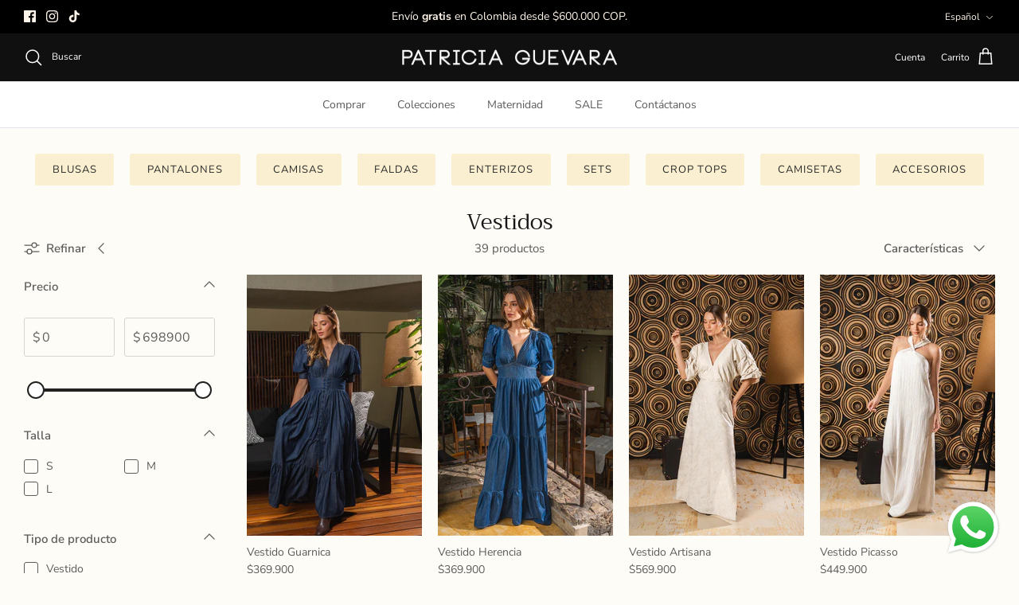

--- FILE ---
content_type: text/html; charset=utf-8
request_url: https://patriciaguevara.com/collections/vestidos
body_size: 54915
content:
<!DOCTYPE html><html lang="es" dir="ltr">
<head>
  <!-- Symmetry 6.0.3 -->

  <title>
    Vestidos &ndash; Patricia Guevara
  </title>

  <meta charset="utf-8" />
<meta name="viewport" content="width=device-width,initial-scale=1.0" />
<meta http-equiv="X-UA-Compatible" content="IE=edge">

<link rel="preconnect" href="https://cdn.shopify.com" crossorigin>
<link rel="preconnect" href="https://fonts.shopify.com" crossorigin>
<link rel="preconnect" href="https://monorail-edge.shopifysvc.com"><link rel="preload" as="font" href="//patriciaguevara.com/cdn/fonts/nunito_sans/nunitosans_n4.0276fe080df0ca4e6a22d9cb55aed3ed5ba6b1da.woff2" type="font/woff2" crossorigin><link rel="preload" as="font" href="//patriciaguevara.com/cdn/fonts/nunito_sans/nunitosans_n4.0276fe080df0ca4e6a22d9cb55aed3ed5ba6b1da.woff2" type="font/woff2" crossorigin><link rel="preload" as="font" href="//patriciaguevara.com/cdn/fonts/trirong/trirong_n4.46b40419aaa69bf77077c3108d75dad5a0318d4b.woff2" type="font/woff2" crossorigin><link rel="preload" as="font" href="//patriciaguevara.com/cdn/fonts/trirong/trirong_n7.a33ed6536f9a7c6d7a9d0b52e1e13fd44f544eff.woff2" type="font/woff2" crossorigin><link rel="preload" href="//patriciaguevara.com/cdn/shop/t/2/assets/vendor.min.js?v=11589511144441591071688732479" as="script">
<link rel="preload" href="//patriciaguevara.com/cdn/shop/t/2/assets/theme.js?v=85417484044267405871688732479" as="script"><link rel="canonical" href="https://patriciaguevara.com/collections/vestidos" /><link rel="icon" href="//patriciaguevara.com/cdn/shop/files/Favicon-Patricia-Guevara.png?crop=center&height=48&v=1690994192&width=48" type="image/png"><meta name="p:domain_verify" content="4216d5b82b6b28fe2fcfa8011f5906fd"/>
<style>
    @font-face {
  font-family: "Nunito Sans";
  font-weight: 400;
  font-style: normal;
  font-display: fallback;
  src: url("//patriciaguevara.com/cdn/fonts/nunito_sans/nunitosans_n4.0276fe080df0ca4e6a22d9cb55aed3ed5ba6b1da.woff2") format("woff2"),
       url("//patriciaguevara.com/cdn/fonts/nunito_sans/nunitosans_n4.b4964bee2f5e7fd9c3826447e73afe2baad607b7.woff") format("woff");
}

    @font-face {
  font-family: "Nunito Sans";
  font-weight: 700;
  font-style: normal;
  font-display: fallback;
  src: url("//patriciaguevara.com/cdn/fonts/nunito_sans/nunitosans_n7.25d963ed46da26098ebeab731e90d8802d989fa5.woff2") format("woff2"),
       url("//patriciaguevara.com/cdn/fonts/nunito_sans/nunitosans_n7.d32e3219b3d2ec82285d3027bd673efc61a996c8.woff") format("woff");
}

    @font-face {
  font-family: "Nunito Sans";
  font-weight: 500;
  font-style: normal;
  font-display: fallback;
  src: url("//patriciaguevara.com/cdn/fonts/nunito_sans/nunitosans_n5.6fc0ed1feb3fc393c40619f180fc49c4d0aae0db.woff2") format("woff2"),
       url("//patriciaguevara.com/cdn/fonts/nunito_sans/nunitosans_n5.2c84830b46099cbcc1095f30e0957b88b914e50a.woff") format("woff");
}

    @font-face {
  font-family: "Nunito Sans";
  font-weight: 400;
  font-style: italic;
  font-display: fallback;
  src: url("//patriciaguevara.com/cdn/fonts/nunito_sans/nunitosans_i4.6e408730afac1484cf297c30b0e67c86d17fc586.woff2") format("woff2"),
       url("//patriciaguevara.com/cdn/fonts/nunito_sans/nunitosans_i4.c9b6dcbfa43622b39a5990002775a8381942ae38.woff") format("woff");
}

    @font-face {
  font-family: "Nunito Sans";
  font-weight: 700;
  font-style: italic;
  font-display: fallback;
  src: url("//patriciaguevara.com/cdn/fonts/nunito_sans/nunitosans_i7.8c1124729eec046a321e2424b2acf328c2c12139.woff2") format("woff2"),
       url("//patriciaguevara.com/cdn/fonts/nunito_sans/nunitosans_i7.af4cda04357273e0996d21184432bcb14651a64d.woff") format("woff");
}

    @font-face {
  font-family: Trirong;
  font-weight: 400;
  font-style: normal;
  font-display: fallback;
  src: url("//patriciaguevara.com/cdn/fonts/trirong/trirong_n4.46b40419aaa69bf77077c3108d75dad5a0318d4b.woff2") format("woff2"),
       url("//patriciaguevara.com/cdn/fonts/trirong/trirong_n4.97753898e63cd7e164ad614681eba2c7fe577190.woff") format("woff");
}

    @font-face {
  font-family: Trirong;
  font-weight: 700;
  font-style: normal;
  font-display: fallback;
  src: url("//patriciaguevara.com/cdn/fonts/trirong/trirong_n7.a33ed6536f9a7c6d7a9d0b52e1e13fd44f544eff.woff2") format("woff2"),
       url("//patriciaguevara.com/cdn/fonts/trirong/trirong_n7.cdb88d0f8e5c427b393745c8cdeb8bc085cbacff.woff") format("woff");
}

    @font-face {
  font-family: "Nunito Sans";
  font-weight: 400;
  font-style: normal;
  font-display: fallback;
  src: url("//patriciaguevara.com/cdn/fonts/nunito_sans/nunitosans_n4.0276fe080df0ca4e6a22d9cb55aed3ed5ba6b1da.woff2") format("woff2"),
       url("//patriciaguevara.com/cdn/fonts/nunito_sans/nunitosans_n4.b4964bee2f5e7fd9c3826447e73afe2baad607b7.woff") format("woff");
}

    @font-face {
  font-family: "Nunito Sans";
  font-weight: 600;
  font-style: normal;
  font-display: fallback;
  src: url("//patriciaguevara.com/cdn/fonts/nunito_sans/nunitosans_n6.6e9464eba570101a53130c8130a9e17a8eb55c21.woff2") format("woff2"),
       url("//patriciaguevara.com/cdn/fonts/nunito_sans/nunitosans_n6.25a0ac0c0a8a26038c7787054dd6058dfbc20fa8.woff") format("woff");
}

  </style>

  <meta property="og:site_name" content="Patricia Guevara">
<meta property="og:url" content="https://patriciaguevara.com/collections/vestidos">
<meta property="og:title" content="Vestidos">
<meta property="og:type" content="product.group">
<meta property="og:description" content="Descubre la esencia de la elegancia en cada prenda de Patricia Guevara. Explora nuestra colección diseñada para realzar tu belleza con facilidad. Sé femenina y versátil, disfrutando de una nueva versión de ti misma cada día. "><meta name="twitter:card" content="summary_large_image">
<meta name="twitter:title" content="Vestidos">
<meta name="twitter:description" content="Descubre la esencia de la elegancia en cada prenda de Patricia Guevara. Explora nuestra colección diseñada para realzar tu belleza con facilidad. Sé femenina y versátil, disfrutando de una nueva versión de ti misma cada día. ">


  <link href="//patriciaguevara.com/cdn/shop/t/2/assets/styles.css?v=19803708318382461061759342695" rel="stylesheet" type="text/css" media="all" />
<script>
    window.theme = window.theme || {};
    theme.money_format_with_product_code_preference = "\u003cspan class='money'\u003e${{ amount_no_decimals }}\u003c\/span\u003e";
    theme.money_format_with_cart_code_preference = "\u003cspan class='money'\u003e${{ amount_no_decimals }}\u003c\/span\u003e";
    theme.money_format = "\u003cspan class='money'\u003e${{ amount_no_decimals }}\u003c\/span\u003e";
    theme.strings = {
      previous: "Anterior",
      next: "Siguiente",
      addressError: "No se puede encontrar esa dirección",
      addressNoResults: "No results for that address",
      addressQueryLimit: "Se ha excedido el límite de uso de la API de Google . Considere la posibilidad de actualizar a un \u003ca href=\"https:\/\/developers.google.com\/maps\/premium\/usage-limits\"\u003ePlan Premium\u003c\/a\u003e.",
      authError: "Hubo un problema de autenticación con su cuenta de Google Maps.",
      icon_labels_left: "Izquierda",
      icon_labels_right: "Derecha",
      icon_labels_down: "Abajo",
      icon_labels_close: "Cerrar",
      icon_labels_plus: "Más",
      imageSlider: "Imagenes",
      cart_terms_confirmation: "Debe aceptar los términos y condiciones antes de continuar.",
      cart_general_quantity_too_high: "Solo puedes tener [QUANTITY] en tu carrito",
      products_listing_from: "De",
      layout_live_search_see_all: "Ver todos los resultados",
      products_product_add_to_cart: "Agregar al carrito",
      products_variant_no_stock: "Agotado",
      products_variant_non_existent: "No disponible",
      products_product_pick_a: "Elige un",
      general_navigation_menu_toggle_aria_label: "Alternar menú",
      general_accessibility_labels_close: "Cerrar",
      products_product_added_to_cart: "¡Gracias!",
      general_quick_search_pages: "Páginas",
      general_quick_search_no_results: "Lo sentimos, no pudimos encontrar ningún resultado.",
      collections_general_see_all_subcollections: "Ver todo..."
    };
    theme.routes = {
      cart_url: '/cart',
      cart_add_url: '/cart/add.js',
      cart_update_url: '/cart/update.js',
      predictive_search_url: '/search/suggest'
    };
    theme.settings = {
      cart_type: "drawer",
      after_add_to_cart: "drawer",
      quickbuy_style: "button",
      avoid_orphans: true
    };
    document.documentElement.classList.add('js');
  </script>

  <script src="//patriciaguevara.com/cdn/shop/t/2/assets/vendor.min.js?v=11589511144441591071688732479" defer="defer"></script>
  <script src="//patriciaguevara.com/cdn/shop/t/2/assets/theme.js?v=85417484044267405871688732479" defer="defer"></script>

  <script>window.performance && window.performance.mark && window.performance.mark('shopify.content_for_header.start');</script><meta id="shopify-digital-wallet" name="shopify-digital-wallet" content="/78677934398/digital_wallets/dialog">
<link rel="alternate" type="application/atom+xml" title="Feed" href="/collections/vestidos.atom" />
<link rel="next" href="/collections/vestidos?page=2">
<link rel="alternate" hreflang="x-default" href="https://patriciaguevara.com/collections/vestidos">
<link rel="alternate" hreflang="es" href="https://patriciaguevara.com/collections/vestidos">
<link rel="alternate" hreflang="en" href="https://patriciaguevara.com/en/collections/vestidos">
<link rel="alternate" type="application/json+oembed" href="https://patriciaguevara.com/collections/vestidos.oembed">
<script async="async" src="/checkouts/internal/preloads.js?locale=es-CO"></script>
<script id="shopify-features" type="application/json">{"accessToken":"3e56ec4a4ca525b61ba4bb3c40c26ff1","betas":["rich-media-storefront-analytics"],"domain":"patriciaguevara.com","predictiveSearch":true,"shopId":78677934398,"locale":"es"}</script>
<script>var Shopify = Shopify || {};
Shopify.shop = "patriciaguevara.myshopify.com";
Shopify.locale = "es";
Shopify.currency = {"active":"COP","rate":"1.0"};
Shopify.country = "CO";
Shopify.theme = {"name":"Symmetry","id":153784647998,"schema_name":"Symmetry","schema_version":"6.0.3","theme_store_id":568,"role":"main"};
Shopify.theme.handle = "null";
Shopify.theme.style = {"id":null,"handle":null};
Shopify.cdnHost = "patriciaguevara.com/cdn";
Shopify.routes = Shopify.routes || {};
Shopify.routes.root = "/";</script>
<script type="module">!function(o){(o.Shopify=o.Shopify||{}).modules=!0}(window);</script>
<script>!function(o){function n(){var o=[];function n(){o.push(Array.prototype.slice.apply(arguments))}return n.q=o,n}var t=o.Shopify=o.Shopify||{};t.loadFeatures=n(),t.autoloadFeatures=n()}(window);</script>
<script id="shop-js-analytics" type="application/json">{"pageType":"collection"}</script>
<script defer="defer" async type="module" src="//patriciaguevara.com/cdn/shopifycloud/shop-js/modules/v2/client.init-shop-cart-sync_2Gr3Q33f.es.esm.js"></script>
<script defer="defer" async type="module" src="//patriciaguevara.com/cdn/shopifycloud/shop-js/modules/v2/chunk.common_noJfOIa7.esm.js"></script>
<script defer="defer" async type="module" src="//patriciaguevara.com/cdn/shopifycloud/shop-js/modules/v2/chunk.modal_Deo2FJQo.esm.js"></script>
<script type="module">
  await import("//patriciaguevara.com/cdn/shopifycloud/shop-js/modules/v2/client.init-shop-cart-sync_2Gr3Q33f.es.esm.js");
await import("//patriciaguevara.com/cdn/shopifycloud/shop-js/modules/v2/chunk.common_noJfOIa7.esm.js");
await import("//patriciaguevara.com/cdn/shopifycloud/shop-js/modules/v2/chunk.modal_Deo2FJQo.esm.js");

  window.Shopify.SignInWithShop?.initShopCartSync?.({"fedCMEnabled":true,"windoidEnabled":true});

</script>
<script id="__st">var __st={"a":78677934398,"offset":-18000,"reqid":"b77f92ab-38c1-4619-93cf-06c84b9922e7-1769191119","pageurl":"patriciaguevara.com\/collections\/vestidos","u":"bf370f523d59","p":"collection","rtyp":"collection","rid":461381140798};</script>
<script>window.ShopifyPaypalV4VisibilityTracking = true;</script>
<script id="captcha-bootstrap">!function(){'use strict';const t='contact',e='account',n='new_comment',o=[[t,t],['blogs',n],['comments',n],[t,'customer']],c=[[e,'customer_login'],[e,'guest_login'],[e,'recover_customer_password'],[e,'create_customer']],r=t=>t.map((([t,e])=>`form[action*='/${t}']:not([data-nocaptcha='true']) input[name='form_type'][value='${e}']`)).join(','),a=t=>()=>t?[...document.querySelectorAll(t)].map((t=>t.form)):[];function s(){const t=[...o],e=r(t);return a(e)}const i='password',u='form_key',d=['recaptcha-v3-token','g-recaptcha-response','h-captcha-response',i],f=()=>{try{return window.sessionStorage}catch{return}},m='__shopify_v',_=t=>t.elements[u];function p(t,e,n=!1){try{const o=window.sessionStorage,c=JSON.parse(o.getItem(e)),{data:r}=function(t){const{data:e,action:n}=t;return t[m]||n?{data:e,action:n}:{data:t,action:n}}(c);for(const[e,n]of Object.entries(r))t.elements[e]&&(t.elements[e].value=n);n&&o.removeItem(e)}catch(o){console.error('form repopulation failed',{error:o})}}const l='form_type',E='cptcha';function T(t){t.dataset[E]=!0}const w=window,h=w.document,L='Shopify',v='ce_forms',y='captcha';let A=!1;((t,e)=>{const n=(g='f06e6c50-85a8-45c8-87d0-21a2b65856fe',I='https://cdn.shopify.com/shopifycloud/storefront-forms-hcaptcha/ce_storefront_forms_captcha_hcaptcha.v1.5.2.iife.js',D={infoText:'Protegido por hCaptcha',privacyText:'Privacidad',termsText:'Términos'},(t,e,n)=>{const o=w[L][v],c=o.bindForm;if(c)return c(t,g,e,D).then(n);var r;o.q.push([[t,g,e,D],n]),r=I,A||(h.body.append(Object.assign(h.createElement('script'),{id:'captcha-provider',async:!0,src:r})),A=!0)});var g,I,D;w[L]=w[L]||{},w[L][v]=w[L][v]||{},w[L][v].q=[],w[L][y]=w[L][y]||{},w[L][y].protect=function(t,e){n(t,void 0,e),T(t)},Object.freeze(w[L][y]),function(t,e,n,w,h,L){const[v,y,A,g]=function(t,e,n){const i=e?o:[],u=t?c:[],d=[...i,...u],f=r(d),m=r(i),_=r(d.filter((([t,e])=>n.includes(e))));return[a(f),a(m),a(_),s()]}(w,h,L),I=t=>{const e=t.target;return e instanceof HTMLFormElement?e:e&&e.form},D=t=>v().includes(t);t.addEventListener('submit',(t=>{const e=I(t);if(!e)return;const n=D(e)&&!e.dataset.hcaptchaBound&&!e.dataset.recaptchaBound,o=_(e),c=g().includes(e)&&(!o||!o.value);(n||c)&&t.preventDefault(),c&&!n&&(function(t){try{if(!f())return;!function(t){const e=f();if(!e)return;const n=_(t);if(!n)return;const o=n.value;o&&e.removeItem(o)}(t);const e=Array.from(Array(32),(()=>Math.random().toString(36)[2])).join('');!function(t,e){_(t)||t.append(Object.assign(document.createElement('input'),{type:'hidden',name:u})),t.elements[u].value=e}(t,e),function(t,e){const n=f();if(!n)return;const o=[...t.querySelectorAll(`input[type='${i}']`)].map((({name:t})=>t)),c=[...d,...o],r={};for(const[a,s]of new FormData(t).entries())c.includes(a)||(r[a]=s);n.setItem(e,JSON.stringify({[m]:1,action:t.action,data:r}))}(t,e)}catch(e){console.error('failed to persist form',e)}}(e),e.submit())}));const S=(t,e)=>{t&&!t.dataset[E]&&(n(t,e.some((e=>e===t))),T(t))};for(const o of['focusin','change'])t.addEventListener(o,(t=>{const e=I(t);D(e)&&S(e,y())}));const B=e.get('form_key'),M=e.get(l),P=B&&M;t.addEventListener('DOMContentLoaded',(()=>{const t=y();if(P)for(const e of t)e.elements[l].value===M&&p(e,B);[...new Set([...A(),...v().filter((t=>'true'===t.dataset.shopifyCaptcha))])].forEach((e=>S(e,t)))}))}(h,new URLSearchParams(w.location.search),n,t,e,['guest_login'])})(!0,!0)}();</script>
<script integrity="sha256-4kQ18oKyAcykRKYeNunJcIwy7WH5gtpwJnB7kiuLZ1E=" data-source-attribution="shopify.loadfeatures" defer="defer" src="//patriciaguevara.com/cdn/shopifycloud/storefront/assets/storefront/load_feature-a0a9edcb.js" crossorigin="anonymous"></script>
<script data-source-attribution="shopify.dynamic_checkout.dynamic.init">var Shopify=Shopify||{};Shopify.PaymentButton=Shopify.PaymentButton||{isStorefrontPortableWallets:!0,init:function(){window.Shopify.PaymentButton.init=function(){};var t=document.createElement("script");t.src="https://patriciaguevara.com/cdn/shopifycloud/portable-wallets/latest/portable-wallets.es.js",t.type="module",document.head.appendChild(t)}};
</script>
<script data-source-attribution="shopify.dynamic_checkout.buyer_consent">
  function portableWalletsHideBuyerConsent(e){var t=document.getElementById("shopify-buyer-consent"),n=document.getElementById("shopify-subscription-policy-button");t&&n&&(t.classList.add("hidden"),t.setAttribute("aria-hidden","true"),n.removeEventListener("click",e))}function portableWalletsShowBuyerConsent(e){var t=document.getElementById("shopify-buyer-consent"),n=document.getElementById("shopify-subscription-policy-button");t&&n&&(t.classList.remove("hidden"),t.removeAttribute("aria-hidden"),n.addEventListener("click",e))}window.Shopify?.PaymentButton&&(window.Shopify.PaymentButton.hideBuyerConsent=portableWalletsHideBuyerConsent,window.Shopify.PaymentButton.showBuyerConsent=portableWalletsShowBuyerConsent);
</script>
<script data-source-attribution="shopify.dynamic_checkout.cart.bootstrap">document.addEventListener("DOMContentLoaded",(function(){function t(){return document.querySelector("shopify-accelerated-checkout-cart, shopify-accelerated-checkout")}if(t())Shopify.PaymentButton.init();else{new MutationObserver((function(e,n){t()&&(Shopify.PaymentButton.init(),n.disconnect())})).observe(document.body,{childList:!0,subtree:!0})}}));
</script>

<script>window.performance && window.performance.mark && window.performance.mark('shopify.content_for_header.end');</script>
<style type='text/css'>
  .baCountry{width:30px;height:20px;display:inline-block;vertical-align:middle;margin-right:6px;background-size:30px!important;border-radius:4px;background-repeat:no-repeat}
  .baCountry-traditional .baCountry{background-image:url(https://cdn.shopify.com/s/files/1/0194/1736/6592/t/1/assets/ba-flags.png?=14261939516959647149);height:19px!important}
  .baCountry-modern .baCountry{background-image:url(https://cdn.shopify.com/s/files/1/0194/1736/6592/t/1/assets/ba-flags.png?=14261939516959647149)}
  .baCountry-NO-FLAG{background-position:0 0}.baCountry-AD{background-position:0 -20px}.baCountry-AED{background-position:0 -40px}.baCountry-AFN{background-position:0 -60px}.baCountry-AG{background-position:0 -80px}.baCountry-AI{background-position:0 -100px}.baCountry-ALL{background-position:0 -120px}.baCountry-AMD{background-position:0 -140px}.baCountry-AOA{background-position:0 -160px}.baCountry-ARS{background-position:0 -180px}.baCountry-AS{background-position:0 -200px}.baCountry-AT{background-position:0 -220px}.baCountry-AUD{background-position:0 -240px}.baCountry-AWG{background-position:0 -260px}.baCountry-AZN{background-position:0 -280px}.baCountry-BAM{background-position:0 -300px}.baCountry-BBD{background-position:0 -320px}.baCountry-BDT{background-position:0 -340px}.baCountry-BE{background-position:0 -360px}.baCountry-BF{background-position:0 -380px}.baCountry-BGN{background-position:0 -400px}.baCountry-BHD{background-position:0 -420px}.baCountry-BIF{background-position:0 -440px}.baCountry-BJ{background-position:0 -460px}.baCountry-BMD{background-position:0 -480px}.baCountry-BND{background-position:0 -500px}.baCountry-BOB{background-position:0 -520px}.baCountry-BRL{background-position:0 -540px}.baCountry-BSD{background-position:0 -560px}.baCountry-BTN{background-position:0 -580px}.baCountry-BWP{background-position:0 -600px}.baCountry-BYN{background-position:0 -620px}.baCountry-BZD{background-position:0 -640px}.baCountry-CAD{background-position:0 -660px}.baCountry-CC{background-position:0 -680px}.baCountry-CDF{background-position:0 -700px}.baCountry-CG{background-position:0 -720px}.baCountry-CHF{background-position:0 -740px}.baCountry-CI{background-position:0 -760px}.baCountry-CK{background-position:0 -780px}.baCountry-CLP{background-position:0 -800px}.baCountry-CM{background-position:0 -820px}.baCountry-CNY{background-position:0 -840px}.baCountry-COP{background-position:0 -860px}.baCountry-CRC{background-position:0 -880px}.baCountry-CU{background-position:0 -900px}.baCountry-CX{background-position:0 -920px}.baCountry-CY{background-position:0 -940px}.baCountry-CZK{background-position:0 -960px}.baCountry-DE{background-position:0 -980px}.baCountry-DJF{background-position:0 -1000px}.baCountry-DKK{background-position:0 -1020px}.baCountry-DM{background-position:0 -1040px}.baCountry-DOP{background-position:0 -1060px}.baCountry-DZD{background-position:0 -1080px}.baCountry-EC{background-position:0 -1100px}.baCountry-EE{background-position:0 -1120px}.baCountry-EGP{background-position:0 -1140px}.baCountry-ER{background-position:0 -1160px}.baCountry-ES{background-position:0 -1180px}.baCountry-ETB{background-position:0 -1200px}.baCountry-EUR{background-position:0 -1220px}.baCountry-FI{background-position:0 -1240px}.baCountry-FJD{background-position:0 -1260px}.baCountry-FKP{background-position:0 -1280px}.baCountry-FO{background-position:0 -1300px}.baCountry-FR{background-position:0 -1320px}.baCountry-GA{background-position:0 -1340px}.baCountry-GBP{background-position:0 -1360px}.baCountry-GD{background-position:0 -1380px}.baCountry-GEL{background-position:0 -1400px}.baCountry-GHS{background-position:0 -1420px}.baCountry-GIP{background-position:0 -1440px}.baCountry-GL{background-position:0 -1460px}.baCountry-GMD{background-position:0 -1480px}.baCountry-GNF{background-position:0 -1500px}.baCountry-GQ{background-position:0 -1520px}.baCountry-GR{background-position:0 -1540px}.baCountry-GTQ{background-position:0 -1560px}.baCountry-GU{background-position:0 -1580px}.baCountry-GW{background-position:0 -1600px}.baCountry-HKD{background-position:0 -1620px}.baCountry-HNL{background-position:0 -1640px}.baCountry-HRK{background-position:0 -1660px}.baCountry-HTG{background-position:0 -1680px}.baCountry-HUF{background-position:0 -1700px}.baCountry-IDR{background-position:0 -1720px}.baCountry-IE{background-position:0 -1740px}.baCountry-ILS{background-position:0 -1760px}.baCountry-INR{background-position:0 -1780px}.baCountry-IO{background-position:0 -1800px}.baCountry-IQD{background-position:0 -1820px}.baCountry-IRR{background-position:0 -1840px}.baCountry-ISK{background-position:0 -1860px}.baCountry-IT{background-position:0 -1880px}.baCountry-JMD{background-position:0 -1900px}.baCountry-JOD{background-position:0 -1920px}.baCountry-JPY{background-position:0 -1940px}.baCountry-KES{background-position:0 -1960px}.baCountry-KGS{background-position:0 -1980px}.baCountry-KHR{background-position:0 -2000px}.baCountry-KI{background-position:0 -2020px}.baCountry-KMF{background-position:0 -2040px}.baCountry-KN{background-position:0 -2060px}.baCountry-KP{background-position:0 -2080px}.baCountry-KRW{background-position:0 -2100px}.baCountry-KWD{background-position:0 -2120px}.baCountry-KYD{background-position:0 -2140px}.baCountry-KZT{background-position:0 -2160px}.baCountry-LBP{background-position:0 -2180px}.baCountry-LI{background-position:0 -2200px}.baCountry-LKR{background-position:0 -2220px}.baCountry-LRD{background-position:0 -2240px}.baCountry-LSL{background-position:0 -2260px}.baCountry-LT{background-position:0 -2280px}.baCountry-LU{background-position:0 -2300px}.baCountry-LV{background-position:0 -2320px}.baCountry-LYD{background-position:0 -2340px}.baCountry-MAD{background-position:0 -2360px}.baCountry-MC{background-position:0 -2380px}.baCountry-MDL{background-position:0 -2400px}.baCountry-ME{background-position:0 -2420px}.baCountry-MGA{background-position:0 -2440px}.baCountry-MKD{background-position:0 -2460px}.baCountry-ML{background-position:0 -2480px}.baCountry-MMK{background-position:0 -2500px}.baCountry-MN{background-position:0 -2520px}.baCountry-MOP{background-position:0 -2540px}.baCountry-MQ{background-position:0 -2560px}.baCountry-MR{background-position:0 -2580px}.baCountry-MS{background-position:0 -2600px}.baCountry-MT{background-position:0 -2620px}.baCountry-MUR{background-position:0 -2640px}.baCountry-MVR{background-position:0 -2660px}.baCountry-MWK{background-position:0 -2680px}.baCountry-MXN{background-position:0 -2700px}.baCountry-MYR{background-position:0 -2720px}.baCountry-MZN{background-position:0 -2740px}.baCountry-NAD{background-position:0 -2760px}.baCountry-NE{background-position:0 -2780px}.baCountry-NF{background-position:0 -2800px}.baCountry-NG{background-position:0 -2820px}.baCountry-NIO{background-position:0 -2840px}.baCountry-NL{background-position:0 -2860px}.baCountry-NOK{background-position:0 -2880px}.baCountry-NPR{background-position:0 -2900px}.baCountry-NR{background-position:0 -2920px}.baCountry-NU{background-position:0 -2940px}.baCountry-NZD{background-position:0 -2960px}.baCountry-OMR{background-position:0 -2980px}.baCountry-PAB{background-position:0 -3000px}.baCountry-PEN{background-position:0 -3020px}.baCountry-PGK{background-position:0 -3040px}.baCountry-PHP{background-position:0 -3060px}.baCountry-PKR{background-position:0 -3080px}.baCountry-PLN{background-position:0 -3100px}.baCountry-PR{background-position:0 -3120px}.baCountry-PS{background-position:0 -3140px}.baCountry-PT{background-position:0 -3160px}.baCountry-PW{background-position:0 -3180px}.baCountry-QAR{background-position:0 -3200px}.baCountry-RON{background-position:0 -3220px}.baCountry-RSD{background-position:0 -3240px}.baCountry-RUB{background-position:0 -3260px}.baCountry-RWF{background-position:0 -3280px}.baCountry-SAR{background-position:0 -3300px}.baCountry-SBD{background-position:0 -3320px}.baCountry-SCR{background-position:0 -3340px}.baCountry-SDG{background-position:0 -3360px}.baCountry-SEK{background-position:0 -3380px}.baCountry-SGD{background-position:0 -3400px}.baCountry-SI{background-position:0 -3420px}.baCountry-SK{background-position:0 -3440px}.baCountry-SLL{background-position:0 -3460px}.baCountry-SM{background-position:0 -3480px}.baCountry-SN{background-position:0 -3500px}.baCountry-SO{background-position:0 -3520px}.baCountry-SRD{background-position:0 -3540px}.baCountry-SSP{background-position:0 -3560px}.baCountry-STD{background-position:0 -3580px}.baCountry-SV{background-position:0 -3600px}.baCountry-SYP{background-position:0 -3620px}.baCountry-SZL{background-position:0 -3640px}.baCountry-TC{background-position:0 -3660px}.baCountry-TD{background-position:0 -3680px}.baCountry-TG{background-position:0 -3700px}.baCountry-THB{background-position:0 -3720px}.baCountry-TJS{background-position:0 -3740px}.baCountry-TK{background-position:0 -3760px}.baCountry-TMT{background-position:0 -3780px}.baCountry-TND{background-position:0 -3800px}.baCountry-TOP{background-position:0 -3820px}.baCountry-TRY{background-position:0 -3840px}.baCountry-TTD{background-position:0 -3860px}.baCountry-TWD{background-position:0 -3880px}.baCountry-TZS{background-position:0 -3900px}.baCountry-UAH{background-position:0 -3920px}.baCountry-UGX{background-position:0 -3940px}.baCountry-USD{background-position:0 -3960px}.baCountry-UYU{background-position:0 -3980px}.baCountry-UZS{background-position:0 -4000px}.baCountry-VEF{background-position:0 -4020px}.baCountry-VG{background-position:0 -4040px}.baCountry-VI{background-position:0 -4060px}.baCountry-VND{background-position:0 -4080px}.baCountry-VUV{background-position:0 -4100px}.baCountry-WST{background-position:0 -4120px}.baCountry-XAF{background-position:0 -4140px}.baCountry-XPF{background-position:0 -4160px}.baCountry-YER{background-position:0 -4180px}.baCountry-ZAR{background-position:0 -4200px}.baCountry-ZM{background-position:0 -4220px}.baCountry-ZW{background-position:0 -4240px}
  .bacurr-checkoutNotice{margin: 3px 10px 0 10px;left: 0;right: 0;text-align: center;}
  @media (min-width:750px) {.bacurr-checkoutNotice{position: absolute;}}
</style>

<script>
    window.baCurr = window.baCurr || {};
    window.baCurr.config = {}; window.baCurr.rePeat = function () {};
    Object.assign(window.baCurr.config, {
      "enabled":true,
      "manual_placement":"",
      "night_time":false,
      "round_by_default":false,
      "display_position":"bottom_left",
      "display_position_type":"floating",
      "custom_code":{"css":""},
      "flag_type":"showCurrencyOnly",
      "flag_design":"modern",
      "round_style":"none",
      "round_dec":"",
      "chosen_cur":,
      "desktop_visible":false,
      "mob_visible":false,
      "money_mouse_show":false,
      "textColor":"",
      "flag_theme":"default",
      "selector_hover_hex":"",
      "lightning":false,
      "mob_manual_placement":"",
      "mob_placement":"bottom_left",
      "mob_placement_type":"floating",
      "moneyWithCurrencyFormat":false,
      "ui_style":"default",
      "user_curr":"",
      "auto_loc":false,
      "auto_pref":false,
      "selector_bg_hex":"",
      "selector_border_type":"noBorder",
      "cart_alert_bg_hex":"",
      "cart_alert_note":"",
      "cart_alert_state":false,
      "cart_alert_font_hex":""
    },{
      money_format: "\u003cspan class='money'\u003e${{ amount_no_decimals }}\u003c\/span\u003e",
      money_with_currency_format: "\u003cspan class='money'\u003e${{ amount_no_decimals }}COP\u003c\/span\u003e",
      user_curr: "COP"
    });
    window.baCurr.config.multi_curr = [];
    
    window.baCurr.config.final_currency = "COP" || '';
    window.baCurr.config.multi_curr = "COP".split(',') || '';

    (function(window, document) {"use strict";
      function onload(){
        function insertPopupMessageJs(){
          var head = document.getElementsByTagName('head')[0];
          var script = document.createElement('script');
          script.src = ('https:' == document.location.protocol ? 'https://' : 'http://') + 'currency.boosterapps.com/preview_curr.js';
          script.type = 'text/javascript';
          head.appendChild(script);
        }

        if(document.location.search.indexOf("preview_cur=1") > -1){
          setTimeout(function(){
            window.currency_preview_result = document.getElementById("baCurrSelector").length > 0 ? 'success' : 'error';
            insertPopupMessageJs();
          }, 1000);
        }
      }

      var head = document.getElementsByTagName('head')[0];
      var script = document.createElement('script');
      script.src = ('https:' == document.location.protocol ? 'https://' : 'http://') + "";
      script.type = 'text/javascript';
      script.onload = script.onreadystatechange = function() {
      if (script.readyState) {
        if (script.readyState === 'complete' || script.readyState === 'loaded') {
          script.onreadystatechange = null;
            onload();
          }
        }
        else {
          onload();
        }
      };
      head.appendChild(script);

    }(window, document));
</script>

<script src="https://cdn.shopify.com/extensions/019bc5da-5ba6-7e9a-9888-a6222a70d7c3/js-client-214/assets/pushowl-shopify.js" type="text/javascript" defer="defer"></script>
<script src="https://cdn.shopify.com/extensions/019b4b55-f7c4-7898-a372-5e73d2b4d133/currency-converter-42-167/assets/ws-currencyconverter.js" type="text/javascript" defer="defer"></script>
<script src="https://cdn.shopify.com/extensions/019bde97-a6f8-7700-a29a-355164148025/globo-color-swatch-214/assets/globoswatch.js" type="text/javascript" defer="defer"></script>
<link href="https://monorail-edge.shopifysvc.com" rel="dns-prefetch">
<script>(function(){if ("sendBeacon" in navigator && "performance" in window) {try {var session_token_from_headers = performance.getEntriesByType('navigation')[0].serverTiming.find(x => x.name == '_s').description;} catch {var session_token_from_headers = undefined;}var session_cookie_matches = document.cookie.match(/_shopify_s=([^;]*)/);var session_token_from_cookie = session_cookie_matches && session_cookie_matches.length === 2 ? session_cookie_matches[1] : "";var session_token = session_token_from_headers || session_token_from_cookie || "";function handle_abandonment_event(e) {var entries = performance.getEntries().filter(function(entry) {return /monorail-edge.shopifysvc.com/.test(entry.name);});if (!window.abandonment_tracked && entries.length === 0) {window.abandonment_tracked = true;var currentMs = Date.now();var navigation_start = performance.timing.navigationStart;var payload = {shop_id: 78677934398,url: window.location.href,navigation_start,duration: currentMs - navigation_start,session_token,page_type: "collection"};window.navigator.sendBeacon("https://monorail-edge.shopifysvc.com/v1/produce", JSON.stringify({schema_id: "online_store_buyer_site_abandonment/1.1",payload: payload,metadata: {event_created_at_ms: currentMs,event_sent_at_ms: currentMs}}));}}window.addEventListener('pagehide', handle_abandonment_event);}}());</script>
<script id="web-pixels-manager-setup">(function e(e,d,r,n,o){if(void 0===o&&(o={}),!Boolean(null===(a=null===(i=window.Shopify)||void 0===i?void 0:i.analytics)||void 0===a?void 0:a.replayQueue)){var i,a;window.Shopify=window.Shopify||{};var t=window.Shopify;t.analytics=t.analytics||{};var s=t.analytics;s.replayQueue=[],s.publish=function(e,d,r){return s.replayQueue.push([e,d,r]),!0};try{self.performance.mark("wpm:start")}catch(e){}var l=function(){var e={modern:/Edge?\/(1{2}[4-9]|1[2-9]\d|[2-9]\d{2}|\d{4,})\.\d+(\.\d+|)|Firefox\/(1{2}[4-9]|1[2-9]\d|[2-9]\d{2}|\d{4,})\.\d+(\.\d+|)|Chrom(ium|e)\/(9{2}|\d{3,})\.\d+(\.\d+|)|(Maci|X1{2}).+ Version\/(15\.\d+|(1[6-9]|[2-9]\d|\d{3,})\.\d+)([,.]\d+|)( \(\w+\)|)( Mobile\/\w+|) Safari\/|Chrome.+OPR\/(9{2}|\d{3,})\.\d+\.\d+|(CPU[ +]OS|iPhone[ +]OS|CPU[ +]iPhone|CPU IPhone OS|CPU iPad OS)[ +]+(15[._]\d+|(1[6-9]|[2-9]\d|\d{3,})[._]\d+)([._]\d+|)|Android:?[ /-](13[3-9]|1[4-9]\d|[2-9]\d{2}|\d{4,})(\.\d+|)(\.\d+|)|Android.+Firefox\/(13[5-9]|1[4-9]\d|[2-9]\d{2}|\d{4,})\.\d+(\.\d+|)|Android.+Chrom(ium|e)\/(13[3-9]|1[4-9]\d|[2-9]\d{2}|\d{4,})\.\d+(\.\d+|)|SamsungBrowser\/([2-9]\d|\d{3,})\.\d+/,legacy:/Edge?\/(1[6-9]|[2-9]\d|\d{3,})\.\d+(\.\d+|)|Firefox\/(5[4-9]|[6-9]\d|\d{3,})\.\d+(\.\d+|)|Chrom(ium|e)\/(5[1-9]|[6-9]\d|\d{3,})\.\d+(\.\d+|)([\d.]+$|.*Safari\/(?![\d.]+ Edge\/[\d.]+$))|(Maci|X1{2}).+ Version\/(10\.\d+|(1[1-9]|[2-9]\d|\d{3,})\.\d+)([,.]\d+|)( \(\w+\)|)( Mobile\/\w+|) Safari\/|Chrome.+OPR\/(3[89]|[4-9]\d|\d{3,})\.\d+\.\d+|(CPU[ +]OS|iPhone[ +]OS|CPU[ +]iPhone|CPU IPhone OS|CPU iPad OS)[ +]+(10[._]\d+|(1[1-9]|[2-9]\d|\d{3,})[._]\d+)([._]\d+|)|Android:?[ /-](13[3-9]|1[4-9]\d|[2-9]\d{2}|\d{4,})(\.\d+|)(\.\d+|)|Mobile Safari.+OPR\/([89]\d|\d{3,})\.\d+\.\d+|Android.+Firefox\/(13[5-9]|1[4-9]\d|[2-9]\d{2}|\d{4,})\.\d+(\.\d+|)|Android.+Chrom(ium|e)\/(13[3-9]|1[4-9]\d|[2-9]\d{2}|\d{4,})\.\d+(\.\d+|)|Android.+(UC? ?Browser|UCWEB|U3)[ /]?(15\.([5-9]|\d{2,})|(1[6-9]|[2-9]\d|\d{3,})\.\d+)\.\d+|SamsungBrowser\/(5\.\d+|([6-9]|\d{2,})\.\d+)|Android.+MQ{2}Browser\/(14(\.(9|\d{2,})|)|(1[5-9]|[2-9]\d|\d{3,})(\.\d+|))(\.\d+|)|K[Aa][Ii]OS\/(3\.\d+|([4-9]|\d{2,})\.\d+)(\.\d+|)/},d=e.modern,r=e.legacy,n=navigator.userAgent;return n.match(d)?"modern":n.match(r)?"legacy":"unknown"}(),u="modern"===l?"modern":"legacy",c=(null!=n?n:{modern:"",legacy:""})[u],f=function(e){return[e.baseUrl,"/wpm","/b",e.hashVersion,"modern"===e.buildTarget?"m":"l",".js"].join("")}({baseUrl:d,hashVersion:r,buildTarget:u}),m=function(e){var d=e.version,r=e.bundleTarget,n=e.surface,o=e.pageUrl,i=e.monorailEndpoint;return{emit:function(e){var a=e.status,t=e.errorMsg,s=(new Date).getTime(),l=JSON.stringify({metadata:{event_sent_at_ms:s},events:[{schema_id:"web_pixels_manager_load/3.1",payload:{version:d,bundle_target:r,page_url:o,status:a,surface:n,error_msg:t},metadata:{event_created_at_ms:s}}]});if(!i)return console&&console.warn&&console.warn("[Web Pixels Manager] No Monorail endpoint provided, skipping logging."),!1;try{return self.navigator.sendBeacon.bind(self.navigator)(i,l)}catch(e){}var u=new XMLHttpRequest;try{return u.open("POST",i,!0),u.setRequestHeader("Content-Type","text/plain"),u.send(l),!0}catch(e){return console&&console.warn&&console.warn("[Web Pixels Manager] Got an unhandled error while logging to Monorail."),!1}}}}({version:r,bundleTarget:l,surface:e.surface,pageUrl:self.location.href,monorailEndpoint:e.monorailEndpoint});try{o.browserTarget=l,function(e){var d=e.src,r=e.async,n=void 0===r||r,o=e.onload,i=e.onerror,a=e.sri,t=e.scriptDataAttributes,s=void 0===t?{}:t,l=document.createElement("script"),u=document.querySelector("head"),c=document.querySelector("body");if(l.async=n,l.src=d,a&&(l.integrity=a,l.crossOrigin="anonymous"),s)for(var f in s)if(Object.prototype.hasOwnProperty.call(s,f))try{l.dataset[f]=s[f]}catch(e){}if(o&&l.addEventListener("load",o),i&&l.addEventListener("error",i),u)u.appendChild(l);else{if(!c)throw new Error("Did not find a head or body element to append the script");c.appendChild(l)}}({src:f,async:!0,onload:function(){if(!function(){var e,d;return Boolean(null===(d=null===(e=window.Shopify)||void 0===e?void 0:e.analytics)||void 0===d?void 0:d.initialized)}()){var d=window.webPixelsManager.init(e)||void 0;if(d){var r=window.Shopify.analytics;r.replayQueue.forEach((function(e){var r=e[0],n=e[1],o=e[2];d.publishCustomEvent(r,n,o)})),r.replayQueue=[],r.publish=d.publishCustomEvent,r.visitor=d.visitor,r.initialized=!0}}},onerror:function(){return m.emit({status:"failed",errorMsg:"".concat(f," has failed to load")})},sri:function(e){var d=/^sha384-[A-Za-z0-9+/=]+$/;return"string"==typeof e&&d.test(e)}(c)?c:"",scriptDataAttributes:o}),m.emit({status:"loading"})}catch(e){m.emit({status:"failed",errorMsg:(null==e?void 0:e.message)||"Unknown error"})}}})({shopId: 78677934398,storefrontBaseUrl: "https://patriciaguevara.com",extensionsBaseUrl: "https://extensions.shopifycdn.com/cdn/shopifycloud/web-pixels-manager",monorailEndpoint: "https://monorail-edge.shopifysvc.com/unstable/produce_batch",surface: "storefront-renderer",enabledBetaFlags: ["2dca8a86"],webPixelsConfigList: [{"id":"1850245438","configuration":"{\"subdomain\": \"patriciaguevara\"}","eventPayloadVersion":"v1","runtimeContext":"STRICT","scriptVersion":"7c43d34f3733b2440dd44bce7edbeb00","type":"APP","apiClientId":1615517,"privacyPurposes":["ANALYTICS","MARKETING","SALE_OF_DATA"],"dataSharingAdjustments":{"protectedCustomerApprovalScopes":["read_customer_address","read_customer_email","read_customer_name","read_customer_personal_data","read_customer_phone"]}},{"id":"991527230","configuration":"{\"tagID\":\"2612838100577\"}","eventPayloadVersion":"v1","runtimeContext":"STRICT","scriptVersion":"18031546ee651571ed29edbe71a3550b","type":"APP","apiClientId":3009811,"privacyPurposes":["ANALYTICS","MARKETING","SALE_OF_DATA"],"dataSharingAdjustments":{"protectedCustomerApprovalScopes":["read_customer_address","read_customer_email","read_customer_name","read_customer_personal_data","read_customer_phone"]}},{"id":"830112062","configuration":"{\"config\":\"{\\\"pixel_id\\\":\\\"G-XMBW2XE1WN\\\",\\\"gtag_events\\\":[{\\\"type\\\":\\\"purchase\\\",\\\"action_label\\\":\\\"G-XMBW2XE1WN\\\"},{\\\"type\\\":\\\"page_view\\\",\\\"action_label\\\":\\\"G-XMBW2XE1WN\\\"},{\\\"type\\\":\\\"view_item\\\",\\\"action_label\\\":\\\"G-XMBW2XE1WN\\\"},{\\\"type\\\":\\\"search\\\",\\\"action_label\\\":\\\"G-XMBW2XE1WN\\\"},{\\\"type\\\":\\\"add_to_cart\\\",\\\"action_label\\\":\\\"G-XMBW2XE1WN\\\"},{\\\"type\\\":\\\"begin_checkout\\\",\\\"action_label\\\":\\\"G-XMBW2XE1WN\\\"},{\\\"type\\\":\\\"add_payment_info\\\",\\\"action_label\\\":\\\"G-XMBW2XE1WN\\\"}],\\\"enable_monitoring_mode\\\":false}\"}","eventPayloadVersion":"v1","runtimeContext":"OPEN","scriptVersion":"b2a88bafab3e21179ed38636efcd8a93","type":"APP","apiClientId":1780363,"privacyPurposes":[],"dataSharingAdjustments":{"protectedCustomerApprovalScopes":["read_customer_address","read_customer_email","read_customer_name","read_customer_personal_data","read_customer_phone"]}},{"id":"367165758","configuration":"{\"pixel_id\":\"6836632013129911\",\"pixel_type\":\"facebook_pixel\",\"metaapp_system_user_token\":\"-\"}","eventPayloadVersion":"v1","runtimeContext":"OPEN","scriptVersion":"ca16bc87fe92b6042fbaa3acc2fbdaa6","type":"APP","apiClientId":2329312,"privacyPurposes":["ANALYTICS","MARKETING","SALE_OF_DATA"],"dataSharingAdjustments":{"protectedCustomerApprovalScopes":["read_customer_address","read_customer_email","read_customer_name","read_customer_personal_data","read_customer_phone"]}},{"id":"shopify-app-pixel","configuration":"{}","eventPayloadVersion":"v1","runtimeContext":"STRICT","scriptVersion":"0450","apiClientId":"shopify-pixel","type":"APP","privacyPurposes":["ANALYTICS","MARKETING"]},{"id":"shopify-custom-pixel","eventPayloadVersion":"v1","runtimeContext":"LAX","scriptVersion":"0450","apiClientId":"shopify-pixel","type":"CUSTOM","privacyPurposes":["ANALYTICS","MARKETING"]}],isMerchantRequest: false,initData: {"shop":{"name":"Patricia Guevara","paymentSettings":{"currencyCode":"COP"},"myshopifyDomain":"patriciaguevara.myshopify.com","countryCode":"CO","storefrontUrl":"https:\/\/patriciaguevara.com"},"customer":null,"cart":null,"checkout":null,"productVariants":[],"purchasingCompany":null},},"https://patriciaguevara.com/cdn","fcfee988w5aeb613cpc8e4bc33m6693e112",{"modern":"","legacy":""},{"shopId":"78677934398","storefrontBaseUrl":"https:\/\/patriciaguevara.com","extensionBaseUrl":"https:\/\/extensions.shopifycdn.com\/cdn\/shopifycloud\/web-pixels-manager","surface":"storefront-renderer","enabledBetaFlags":"[\"2dca8a86\"]","isMerchantRequest":"false","hashVersion":"fcfee988w5aeb613cpc8e4bc33m6693e112","publish":"custom","events":"[[\"page_viewed\",{}],[\"collection_viewed\",{\"collection\":{\"id\":\"461381140798\",\"title\":\"Vestidos\",\"productVariants\":[{\"price\":{\"amount\":369900.0,\"currencyCode\":\"COP\"},\"product\":{\"title\":\"Vestido Guarnica\",\"vendor\":\"Patricia Guevara\",\"id\":\"12177639342398\",\"untranslatedTitle\":\"Vestido Guarnica\",\"url\":\"\/products\/vestido-guarnica\",\"type\":\"\"},\"id\":\"52613289804094\",\"image\":{\"src\":\"\/\/patriciaguevara.com\/cdn\/shop\/files\/54_1915de2a-9f0c-41cf-bbeb-6262dc3dd4bb.jpg?v=1764020582\"},\"sku\":\"2015157\",\"title\":\"S \/ Indigo\",\"untranslatedTitle\":\"S \/ Indigo\"},{\"price\":{\"amount\":369900.0,\"currencyCode\":\"COP\"},\"product\":{\"title\":\"Vestido Herencia\",\"vendor\":\"Patricia Guevara\",\"id\":\"12161117684030\",\"untranslatedTitle\":\"Vestido Herencia\",\"url\":\"\/products\/vestido-herencia\",\"type\":\"\"},\"id\":\"52527815917886\",\"image\":{\"src\":\"\/\/patriciaguevara.com\/cdn\/shop\/files\/74_d79e3510-ba2d-4032-b1f6-cd0ce9d25efd.jpg?v=1762555853\"},\"sku\":\"2015241R1\",\"title\":\"S \/ Indigo\",\"untranslatedTitle\":\"S \/ Indigo\"},{\"price\":{\"amount\":569900.0,\"currencyCode\":\"COP\"},\"product\":{\"title\":\"Vestido Artisana\",\"vendor\":\"Patricia Guevara\",\"id\":\"12161110868286\",\"untranslatedTitle\":\"Vestido Artisana\",\"url\":\"\/products\/vestido-artisana\",\"type\":\"\"},\"id\":\"52527777186110\",\"image\":{\"src\":\"\/\/patriciaguevara.com\/cdn\/shop\/files\/13_6c491c65-0056-4581-9ffe-421d11e6ab3d.jpg?v=1762554589\"},\"sku\":\"2015354\",\"title\":\"S \/ Habano\",\"untranslatedTitle\":\"S \/ Habano\"},{\"price\":{\"amount\":449900.0,\"currencyCode\":\"COP\"},\"product\":{\"title\":\"Vestido Picasso\",\"vendor\":\"Patricia Guevara\",\"id\":\"12161112670526\",\"untranslatedTitle\":\"Vestido Picasso\",\"url\":\"\/products\/vestido-picasso\",\"type\":\"\"},\"id\":\"52910293418302\",\"image\":{\"src\":\"\/\/patriciaguevara.com\/cdn\/shop\/files\/23_4f4f2a9f-a309-450c-8682-c4c23dbb0218.jpg?v=1762555117\"},\"sku\":\"2015355\",\"title\":\"S \/ Habano\",\"untranslatedTitle\":\"S \/ Habano\"},{\"price\":{\"amount\":298900.0,\"currencyCode\":\"COP\"},\"product\":{\"title\":\"Vestido Dhalia\",\"vendor\":\"Patricia Guevara\",\"id\":\"12210590581054\",\"untranslatedTitle\":\"Vestido Dhalia\",\"url\":\"\/products\/vestido-dhalia-1\",\"type\":\"\"},\"id\":\"52747994661182\",\"image\":{\"src\":\"\/\/patriciaguevara.com\/cdn\/shop\/files\/16_7afee6e7-4254-44b0-9a32-d2578abdcecd.jpg?v=1765905075\"},\"sku\":\"201585R1\",\"title\":\"S \/ Habano\",\"untranslatedTitle\":\"S \/ Habano\"},{\"price\":{\"amount\":329900.0,\"currencyCode\":\"COP\"},\"product\":{\"title\":\"Vestido Noa\",\"vendor\":\"Patricia Guevara\",\"id\":\"11955561791806\",\"untranslatedTitle\":\"Vestido Noa\",\"url\":\"\/products\/vestido-noa\",\"type\":\"\"},\"id\":\"51964414558526\",\"image\":{\"src\":\"\/\/patriciaguevara.com\/cdn\/shop\/files\/DSC02918.jpg?v=1752254518\"},\"sku\":\"2015320R1\",\"title\":\"S \/ Habano\",\"untranslatedTitle\":\"S \/ Habano\"},{\"price\":{\"amount\":339900.0,\"currencyCode\":\"COP\"},\"product\":{\"title\":\"Vestido Margarett\",\"vendor\":\"Patricia Guevara\",\"id\":\"11893742993726\",\"untranslatedTitle\":\"Vestido Margarett\",\"url\":\"\/products\/vestido-margarett\",\"type\":\"\"},\"id\":\"51654060376382\",\"image\":{\"src\":\"\/\/patriciaguevara.com\/cdn\/shop\/files\/dsc09297.jpg?v=1745796792\"},\"sku\":\"2015338\",\"title\":\"S \/ Habano\",\"untranslatedTitle\":\"S \/ Habano\"},{\"price\":{\"amount\":369900.0,\"currencyCode\":\"COP\"},\"product\":{\"title\":\"Vestido Danielle\",\"vendor\":\"Patricia Guevara\",\"id\":\"11893735981374\",\"untranslatedTitle\":\"Vestido Danielle\",\"url\":\"\/products\/vestido-danielle-copy\",\"type\":\"\"},\"id\":\"51654012436798\",\"image\":{\"src\":\"\/\/patriciaguevara.com\/cdn\/shop\/files\/dsc09262.jpg?v=1745796821\"},\"sku\":\"2015334\",\"title\":\"S \/ Blanco\",\"untranslatedTitle\":\"S \/ Blanco\"},{\"price\":{\"amount\":369900.0,\"currencyCode\":\"COP\"},\"product\":{\"title\":\"Vestido Danielle\",\"vendor\":\"Patricia Guevara\",\"id\":\"11893732114750\",\"untranslatedTitle\":\"Vestido Danielle\",\"url\":\"\/products\/vestido-danielle\",\"type\":\"\"},\"id\":\"51654000116030\",\"image\":{\"src\":\"\/\/patriciaguevara.com\/cdn\/shop\/files\/dsc09176.jpg?v=1745795176\"},\"sku\":\"2015334\",\"title\":\"S \/ Habano\",\"untranslatedTitle\":\"S \/ Habano\"},{\"price\":{\"amount\":244930.0,\"currencyCode\":\"COP\"},\"product\":{\"title\":\"Vestido Dakota\",\"vendor\":\"Patricia Guevara\",\"id\":\"12048812572990\",\"untranslatedTitle\":\"Vestido Dakota\",\"url\":\"\/products\/vestido-dakota-1\",\"type\":\"\"},\"id\":\"52274060951870\",\"image\":{\"src\":\"\/\/patriciaguevara.com\/cdn\/shop\/files\/DSC00928_33ae22fa-8485-43cc-bc42-6e5b3ac6aa6a.jpg?v=1764264298\"},\"sku\":\"2015332\",\"title\":\"S \/ Azul\",\"untranslatedTitle\":\"S \/ Azul\"},{\"price\":{\"amount\":339900.0,\"currencyCode\":\"COP\"},\"product\":{\"title\":\"Vestido Kala\",\"vendor\":\"Patricia Guevara\",\"id\":\"11957220442430\",\"untranslatedTitle\":\"Vestido Kala\",\"url\":\"\/products\/vestido-kala\",\"type\":\"\"},\"id\":\"51966545461566\",\"image\":{\"src\":\"\/\/patriciaguevara.com\/cdn\/shop\/files\/DSC03284.jpg?v=1752264308\"},\"sku\":\"2015337\",\"title\":\"S \/ Azul\",\"untranslatedTitle\":\"S \/ Azul\"},{\"price\":{\"amount\":489900.0,\"currencyCode\":\"COP\"},\"product\":{\"title\":\"Vestido Bering\",\"vendor\":\"Patricia Guevara\",\"id\":\"11811443605822\",\"untranslatedTitle\":\"Vestido Bering\",\"url\":\"\/products\/vestido\",\"type\":\"\"},\"id\":\"51351249912126\",\"image\":{\"src\":\"\/\/patriciaguevara.com\/cdn\/shop\/files\/IMG_7738.jpg?v=1739985503\"},\"sku\":\"2015349\",\"title\":\"S \/ Azul\",\"untranslatedTitle\":\"S \/ Azul\"},{\"price\":{\"amount\":289900.0,\"currencyCode\":\"COP\"},\"product\":{\"title\":\"Vestido Sharlotte\",\"vendor\":\"Patricia Guevara\",\"id\":\"11917627064638\",\"untranslatedTitle\":\"Vestido Sharlotte\",\"url\":\"\/products\/vestido-sharlotte\",\"type\":\"\"},\"id\":\"51771108360510\",\"image\":{\"src\":\"\/\/patriciaguevara.com\/cdn\/shop\/files\/Foto25-04-25_120238pm_9af173b5-df13-4d28-9615-7d6ac86699f8.jpg?v=1748375080\"},\"sku\":\"2015351\",\"title\":\"S \/ Verde\",\"untranslatedTitle\":\"S \/ Verde\"},{\"price\":{\"amount\":449900.0,\"currencyCode\":\"COP\"},\"product\":{\"title\":\"Vestido Lisiel\",\"vendor\":\"Patricia Guevara\",\"id\":\"10714642743614\",\"untranslatedTitle\":\"Vestido Lisiel\",\"url\":\"\/products\/vestido-lisiel\",\"type\":\"Vestido Largo\"},\"id\":\"48157276340542\",\"image\":{\"src\":\"\/\/patriciaguevara.com\/cdn\/shop\/files\/Vestido-Lisiel-08.jpg?v=1709335682\"},\"sku\":\"2015302\",\"title\":\"S \/ Verde Militar\",\"untranslatedTitle\":\"S \/ Verde Militar\"},{\"price\":{\"amount\":489900.0,\"currencyCode\":\"COP\"},\"product\":{\"title\":\"Vestido Macarena Azul\",\"vendor\":\"Patricia Guevara\",\"id\":\"11847744454974\",\"untranslatedTitle\":\"Vestido Macarena Azul\",\"url\":\"\/products\/vestido-macarena-copy\",\"type\":\"\"},\"id\":\"51507666485566\",\"image\":{\"src\":\"\/\/patriciaguevara.com\/cdn\/shop\/files\/dsc08284.jpg?v=1743102729\"},\"sku\":\"2015349\",\"title\":\"S \/ Verde\",\"untranslatedTitle\":\"S \/ Verde\"},{\"price\":{\"amount\":246870.0,\"currencyCode\":\"COP\"},\"product\":{\"title\":\"Vestido Ilse\",\"vendor\":\"Patricia Guevara\",\"id\":\"10714642645310\",\"untranslatedTitle\":\"Vestido Ilse\",\"url\":\"\/products\/vestido-ilse\",\"type\":\"Vestido Largo\"},\"id\":\"48157275291966\",\"image\":{\"src\":\"\/\/patriciaguevara.com\/cdn\/shop\/files\/DSC03379.jpg?v=1752263645\"},\"sku\":\"2015299\",\"title\":\"M \/ Cafe\",\"untranslatedTitle\":\"M \/ Cafe\"},{\"price\":{\"amount\":398900.0,\"currencyCode\":\"COP\"},\"product\":{\"title\":\"Vestido  Encanto\",\"vendor\":\"Patricia Guevara\",\"id\":\"11810178597182\",\"untranslatedTitle\":\"Vestido  Encanto\",\"url\":\"\/products\/vestido-encanto\",\"type\":\"\"},\"id\":\"51345842241854\",\"image\":{\"src\":\"\/\/patriciaguevara.com\/cdn\/shop\/files\/IMG_6901.jpg?v=1739900768\"},\"sku\":\"2015131R8\",\"title\":\"S\",\"untranslatedTitle\":\"S\"},{\"price\":{\"amount\":389900.0,\"currencyCode\":\"COP\"},\"product\":{\"title\":\"Vestido Boral Cafe\",\"vendor\":\"Patricia Guevara\",\"id\":\"11730612060478\",\"untranslatedTitle\":\"Vestido Boral Cafe\",\"url\":\"\/products\/vestido-boral-copy\",\"type\":\"\"},\"id\":\"50990022459710\",\"image\":{\"src\":\"\/\/patriciaguevara.com\/cdn\/shop\/files\/IMG_7323.jpg?v=1733432714\"},\"sku\":\"2015328\",\"title\":\"S \/ Azul\",\"untranslatedTitle\":\"S \/ Azul\"},{\"price\":{\"amount\":389900.0,\"currencyCode\":\"COP\"},\"product\":{\"title\":\"Vestido Zuley\",\"vendor\":\"Patricia Guevara\",\"id\":\"11730577752382\",\"untranslatedTitle\":\"Vestido Zuley\",\"url\":\"\/products\/vestido-zuley\",\"type\":\"\"},\"id\":\"50989811499326\",\"image\":{\"src\":\"\/\/patriciaguevara.com\/cdn\/shop\/files\/IMG_7131.jpg?v=1733428885\"},\"sku\":\"2015214\",\"title\":\"S \/ Azul\",\"untranslatedTitle\":\"S \/ Azul\"},{\"price\":{\"amount\":489900.0,\"currencyCode\":\"COP\"},\"product\":{\"title\":\"Vestido Macarena\",\"vendor\":\"Patricia Guevara\",\"id\":\"11847743308094\",\"untranslatedTitle\":\"Vestido Macarena\",\"url\":\"\/products\/vestido-macarena\",\"type\":\"\"},\"id\":\"51507661340990\",\"image\":{\"src\":\"\/\/patriciaguevara.com\/cdn\/shop\/files\/dsc08228.jpg?v=1743097312\"},\"sku\":\"2015349\",\"title\":\"S \/ Rojo\",\"untranslatedTitle\":\"S \/ Rojo\"},{\"price\":{\"amount\":489900.0,\"currencyCode\":\"COP\"},\"product\":{\"title\":\"Vestido Shannel Rojo\",\"vendor\":\"Patricia Guevara\",\"id\":\"11658467541310\",\"untranslatedTitle\":\"Vestido Shannel Rojo\",\"url\":\"\/products\/vestido-shannel-rojo\",\"type\":\"\"},\"id\":\"50796675531070\",\"image\":{\"src\":\"\/\/patriciaguevara.com\/cdn\/shop\/files\/47.jpg?v=1730923130\"},\"sku\":\"2015305\",\"title\":\"S \/ Rojo\",\"untranslatedTitle\":\"S \/ Rojo\"},{\"price\":{\"amount\":449900.0,\"currencyCode\":\"COP\"},\"product\":{\"title\":\"Vestido Lisiel Rojo\",\"vendor\":\"Patricia Guevara\",\"id\":\"11667744915774\",\"untranslatedTitle\":\"Vestido Lisiel Rojo\",\"url\":\"\/products\/vestido-lisiel-azul-copy\",\"type\":\"Vestido Largo\"},\"id\":\"50814426186046\",\"image\":{\"src\":\"\/\/patriciaguevara.com\/cdn\/shop\/files\/Vestido-Lisiel-01.jpg?v=1709335682\"},\"sku\":\"2015302\",\"title\":\"S \/ Verde Militar\",\"untranslatedTitle\":\"S \/ Verde Militar\"},{\"price\":{\"amount\":449900.0,\"currencyCode\":\"COP\"},\"product\":{\"title\":\"Vestido Aster\",\"vendor\":\"Patricia Guevara\",\"id\":\"11351378264382\",\"untranslatedTitle\":\"Vestido Aster\",\"url\":\"\/products\/vestido-aster\",\"type\":\"\"},\"id\":\"50250610901310\",\"image\":{\"src\":\"\/\/patriciaguevara.com\/cdn\/shop\/files\/IMG_9599.jpg?v=1723148722\"},\"sku\":\"2015292\/24\",\"title\":\"S \/ Salmon\",\"untranslatedTitle\":\"S \/ Salmon\"},{\"price\":{\"amount\":698900.0,\"currencyCode\":\"COP\"},\"product\":{\"title\":\"Vestido Largo Galicia\",\"vendor\":\"Patricia Guevara\",\"id\":\"10039548936510\",\"untranslatedTitle\":\"Vestido Largo Galicia\",\"url\":\"\/products\/vestido-largo-galicia\",\"type\":\"Vestido Largo\"},\"id\":\"47335280312638\",\"image\":{\"src\":\"\/\/patriciaguevara.com\/cdn\/shop\/products\/vestido-largo-galicia-Fucsia.jpg?v=1755030696\"},\"sku\":\"2015276\",\"title\":\"S \/ Rojo\",\"untranslatedTitle\":\"S \/ Rojo\"}]}}]]"});</script><script>
  window.ShopifyAnalytics = window.ShopifyAnalytics || {};
  window.ShopifyAnalytics.meta = window.ShopifyAnalytics.meta || {};
  window.ShopifyAnalytics.meta.currency = 'COP';
  var meta = {"products":[{"id":12177639342398,"gid":"gid:\/\/shopify\/Product\/12177639342398","vendor":"Patricia Guevara","type":"","handle":"vestido-guarnica","variants":[{"id":52613289804094,"price":36990000,"name":"Vestido Guarnica - S \/ Indigo","public_title":"S \/ Indigo","sku":"2015157"},{"id":52613361205566,"price":36990000,"name":"Vestido Guarnica - S \/ Indigo medio","public_title":"S \/ Indigo medio","sku":"2015157"},{"id":52613289836862,"price":36990000,"name":"Vestido Guarnica - M \/ Indigo","public_title":"M \/ Indigo","sku":"2015157"},{"id":52613361238334,"price":36990000,"name":"Vestido Guarnica - M \/ Indigo medio","public_title":"M \/ Indigo medio","sku":"2015157"},{"id":52613289869630,"price":36990000,"name":"Vestido Guarnica - L \/ Indigo","public_title":"L \/ Indigo","sku":"2015157"},{"id":52613361271102,"price":36990000,"name":"Vestido Guarnica - L \/ Indigo medio","public_title":"L \/ Indigo medio","sku":"2015157"}],"remote":false},{"id":12161117684030,"gid":"gid:\/\/shopify\/Product\/12161117684030","vendor":"Patricia Guevara","type":"","handle":"vestido-herencia","variants":[{"id":52527815917886,"price":36990000,"name":"Vestido Herencia - S \/ Indigo","public_title":"S \/ Indigo","sku":"2015241R1"},{"id":52609764720958,"price":36990000,"name":"Vestido Herencia - S \/ Indigo Medio","public_title":"S \/ Indigo Medio","sku":"2015241R1"},{"id":52527815950654,"price":36990000,"name":"Vestido Herencia - M \/ Indigo","public_title":"M \/ Indigo","sku":"2015241R1"},{"id":52609764753726,"price":36990000,"name":"Vestido Herencia - M \/ Indigo Medio","public_title":"M \/ Indigo Medio","sku":"2015241R1"},{"id":52527815983422,"price":36990000,"name":"Vestido Herencia - L \/ Indigo","public_title":"L \/ Indigo","sku":"2015241R1"},{"id":52609764786494,"price":36990000,"name":"Vestido Herencia - L \/ Indigo Medio","public_title":"L \/ Indigo Medio","sku":"2015241R1"}],"remote":false},{"id":12161110868286,"gid":"gid:\/\/shopify\/Product\/12161110868286","vendor":"Patricia Guevara","type":"","handle":"vestido-artisana","variants":[{"id":52527777186110,"price":56990000,"name":"Vestido Artisana - S \/ Habano","public_title":"S \/ Habano","sku":"2015354"},{"id":52527777218878,"price":56990000,"name":"Vestido Artisana - M \/ Habano","public_title":"M \/ Habano","sku":"2015354"},{"id":52527777251646,"price":56990000,"name":"Vestido Artisana - L \/ Habano","public_title":"L \/ Habano","sku":"2015354"}],"remote":false},{"id":12161112670526,"gid":"gid:\/\/shopify\/Product\/12161112670526","vendor":"Patricia Guevara","type":"","handle":"vestido-picasso","variants":[{"id":52910293418302,"price":44990000,"name":"Vestido Picasso - S \/ Habano","public_title":"S \/ Habano","sku":"2015355"},{"id":52910293451070,"price":44990000,"name":"Vestido Picasso - M \/ Habano","public_title":"M \/ Habano","sku":"2015356"},{"id":52910293483838,"price":44990000,"name":"Vestido Picasso - L \/ Habano","public_title":"L \/ Habano","sku":"2015357"}],"remote":false},{"id":12210590581054,"gid":"gid:\/\/shopify\/Product\/12210590581054","vendor":"Patricia Guevara","type":"","handle":"vestido-dhalia-1","variants":[{"id":52747994661182,"price":29890000,"name":"Vestido Dhalia - S \/ Habano","public_title":"S \/ Habano","sku":"201585R1"},{"id":52747994693950,"price":29890000,"name":"Vestido Dhalia - M \/ Habano","public_title":"M \/ Habano","sku":"201585R1"}],"remote":false},{"id":11955561791806,"gid":"gid:\/\/shopify\/Product\/11955561791806","vendor":"Patricia Guevara","type":"","handle":"vestido-noa","variants":[{"id":51964414558526,"price":32990000,"name":"Vestido Noa - S \/ Habano","public_title":"S \/ Habano","sku":"2015320R1"},{"id":51964414591294,"price":32990000,"name":"Vestido Noa - M \/ Habano","public_title":"M \/ Habano","sku":"2015320R1"},{"id":51964414624062,"price":32990000,"name":"Vestido Noa - L \/ Habano","public_title":"L \/ Habano","sku":"2015320R1"}],"remote":false},{"id":11893742993726,"gid":"gid:\/\/shopify\/Product\/11893742993726","vendor":"Patricia Guevara","type":"","handle":"vestido-margarett","variants":[{"id":51654060376382,"price":33990000,"name":"Vestido Margarett - S \/ Habano","public_title":"S \/ Habano","sku":"2015338"},{"id":51654060409150,"price":33990000,"name":"Vestido Margarett - M \/ Habano","public_title":"M \/ Habano","sku":"2015338"},{"id":51654060441918,"price":33990000,"name":"Vestido Margarett - L \/ Habano","public_title":"L \/ Habano","sku":"2015338"}],"remote":false},{"id":11893735981374,"gid":"gid:\/\/shopify\/Product\/11893735981374","vendor":"Patricia Guevara","type":"","handle":"vestido-danielle-copy","variants":[{"id":51654012436798,"price":36990000,"name":"Vestido Danielle - S \/ Blanco","public_title":"S \/ Blanco","sku":"2015334"},{"id":51654012469566,"price":36990000,"name":"Vestido Danielle - M \/ Blanco","public_title":"M \/ Blanco","sku":"2015334"},{"id":51654012502334,"price":36990000,"name":"Vestido Danielle - L \/ Blanco","public_title":"L \/ Blanco","sku":"2015334"}],"remote":false},{"id":11893732114750,"gid":"gid:\/\/shopify\/Product\/11893732114750","vendor":"Patricia Guevara","type":"","handle":"vestido-danielle","variants":[{"id":51654000116030,"price":36990000,"name":"Vestido Danielle - S \/ Habano","public_title":"S \/ Habano","sku":"2015334"},{"id":51654000148798,"price":36990000,"name":"Vestido Danielle - M \/ Habano","public_title":"M \/ Habano","sku":"2015334"},{"id":51654000181566,"price":36990000,"name":"Vestido Danielle - L \/ Habano","public_title":"L \/ Habano","sku":"2015334"}],"remote":false},{"id":12048812572990,"gid":"gid:\/\/shopify\/Product\/12048812572990","vendor":"Patricia Guevara","type":"","handle":"vestido-dakota-1","variants":[{"id":52274060951870,"price":24493000,"name":"Vestido Dakota - S \/ Azul","public_title":"S \/ Azul","sku":"2015332"},{"id":52274060984638,"price":24493000,"name":"Vestido Dakota - M \/ Azul","public_title":"M \/ Azul","sku":"2015332"},{"id":52274061017406,"price":24493000,"name":"Vestido Dakota - L \/ Azul","public_title":"L \/ Azul","sku":"2015332"}],"remote":false},{"id":11957220442430,"gid":"gid:\/\/shopify\/Product\/11957220442430","vendor":"Patricia Guevara","type":"","handle":"vestido-kala","variants":[{"id":51966545461566,"price":33990000,"name":"Vestido Kala - S \/ Azul","public_title":"S \/ Azul","sku":"2015337"},{"id":51966545494334,"price":33990000,"name":"Vestido Kala - M \/ Azul","public_title":"M \/ Azul","sku":"2015337"},{"id":51966545527102,"price":33990000,"name":"Vestido Kala - L \/ Azul","public_title":"L \/ Azul","sku":"2015337"}],"remote":false},{"id":11811443605822,"gid":"gid:\/\/shopify\/Product\/11811443605822","vendor":"Patricia Guevara","type":"","handle":"vestido","variants":[{"id":51351249912126,"price":48990000,"name":"Vestido Bering - S \/ Azul","public_title":"S \/ Azul","sku":"2015349"},{"id":51351250010430,"price":48990000,"name":"Vestido Bering - M \/ Azul","public_title":"M \/ Azul","sku":"2015349"},{"id":51351250108734,"price":48990000,"name":"Vestido Bering - L \/ Azul","public_title":"L \/ Azul","sku":"2015349"}],"remote":false},{"id":11917627064638,"gid":"gid:\/\/shopify\/Product\/11917627064638","vendor":"Patricia Guevara","type":"","handle":"vestido-sharlotte","variants":[{"id":51771108360510,"price":28990000,"name":"Vestido Sharlotte - S \/ Verde","public_title":"S \/ Verde","sku":"2015351"},{"id":51771108393278,"price":28990000,"name":"Vestido Sharlotte - M \/ Verde","public_title":"M \/ Verde","sku":"2015351"}],"remote":false},{"id":10714642743614,"gid":"gid:\/\/shopify\/Product\/10714642743614","vendor":"Patricia Guevara","type":"Vestido Largo","handle":"vestido-lisiel","variants":[{"id":48157276340542,"price":44990000,"name":"Vestido Lisiel - S \/ Verde Militar","public_title":"S \/ Verde Militar","sku":"2015302"},{"id":48157276373310,"price":44990000,"name":"Vestido Lisiel - M \/ Verde Militar","public_title":"M \/ Verde Militar","sku":"2015302"},{"id":48157276406078,"price":44990000,"name":"Vestido Lisiel - L \/ Verde Militar","public_title":"L \/ Verde Militar","sku":"2015302"},{"id":48157276438846,"price":44990000,"name":"Vestido Lisiel - S \/ Rojo","public_title":"S \/ Rojo","sku":"2015302"},{"id":48157276471614,"price":44990000,"name":"Vestido Lisiel - M \/ Rojo","public_title":"M \/ Rojo","sku":"2015302"},{"id":48157276504382,"price":44990000,"name":"Vestido Lisiel - L \/ Rojo","public_title":"L \/ Rojo","sku":"2015302"},{"id":48157276537150,"price":44990000,"name":"Vestido Lisiel - S \/ Azul","public_title":"S \/ Azul","sku":"2015302"},{"id":48157276569918,"price":44990000,"name":"Vestido Lisiel - M \/ Azul","public_title":"M \/ Azul","sku":"2015302"},{"id":48157276602686,"price":44990000,"name":"Vestido Lisiel - L \/ Azul","public_title":"L \/ Azul","sku":"2015302"}],"remote":false},{"id":11847744454974,"gid":"gid:\/\/shopify\/Product\/11847744454974","vendor":"Patricia Guevara","type":"","handle":"vestido-macarena-copy","variants":[{"id":51507666485566,"price":48990000,"name":"Vestido Macarena Azul - S \/ Verde","public_title":"S \/ Verde","sku":"2015349"},{"id":51507666518334,"price":48990000,"name":"Vestido Macarena Azul - M \/ Verde","public_title":"M \/ Verde","sku":"2015349"},{"id":51507666551102,"price":48990000,"name":"Vestido Macarena Azul - L \/ Verde","public_title":"L \/ Verde","sku":"2015349"}],"remote":false},{"id":10714642645310,"gid":"gid:\/\/shopify\/Product\/10714642645310","vendor":"Patricia Guevara","type":"Vestido Largo","handle":"vestido-ilse","variants":[{"id":48157275291966,"price":24687000,"name":"Vestido Ilse - M \/ Cafe","public_title":"M \/ Cafe","sku":"2015299"},{"id":48157275324734,"price":24687000,"name":"Vestido Ilse - M \/ Azul","public_title":"M \/ Azul","sku":"2015299"}],"remote":false},{"id":11810178597182,"gid":"gid:\/\/shopify\/Product\/11810178597182","vendor":"Patricia Guevara","type":"","handle":"vestido-encanto","variants":[{"id":51345842241854,"price":39890000,"name":"Vestido  Encanto - S","public_title":"S","sku":"2015131R8"},{"id":51345842274622,"price":39890000,"name":"Vestido  Encanto - M","public_title":"M","sku":"2015131R8"},{"id":51345842307390,"price":39890000,"name":"Vestido  Encanto - L","public_title":"L","sku":"2015131R8"}],"remote":false},{"id":11730612060478,"gid":"gid:\/\/shopify\/Product\/11730612060478","vendor":"Patricia Guevara","type":"","handle":"vestido-boral-copy","variants":[{"id":50990022459710,"price":38990000,"name":"Vestido Boral Cafe - S \/ Azul","public_title":"S \/ Azul","sku":"2015328"},{"id":50990022492478,"price":38990000,"name":"Vestido Boral Cafe - S \/ Cafe","public_title":"S \/ Cafe","sku":"2015328"},{"id":50990022525246,"price":38990000,"name":"Vestido Boral Cafe - M \/ Azul","public_title":"M \/ Azul","sku":"2015328"},{"id":50990022558014,"price":38990000,"name":"Vestido Boral Cafe - M \/ Cafe","public_title":"M \/ Cafe","sku":"2015328"},{"id":50990022590782,"price":38990000,"name":"Vestido Boral Cafe - L \/ Azul","public_title":"L \/ Azul","sku":"2015328"},{"id":50990022623550,"price":38990000,"name":"Vestido Boral Cafe - L \/ Cafe","public_title":"L \/ Cafe","sku":"2015328"}],"remote":false},{"id":11730577752382,"gid":"gid:\/\/shopify\/Product\/11730577752382","vendor":"Patricia Guevara","type":"","handle":"vestido-zuley","variants":[{"id":50989811499326,"price":38990000,"name":"Vestido Zuley - S \/ Azul","public_title":"S \/ Azul","sku":"2015214"},{"id":50989811532094,"price":38990000,"name":"Vestido Zuley - S \/ Cafe","public_title":"S \/ Cafe","sku":"2015214"},{"id":50989811564862,"price":38990000,"name":"Vestido Zuley - M \/ Azul","public_title":"M \/ Azul","sku":"2015214"},{"id":50989811597630,"price":38990000,"name":"Vestido Zuley - M \/ Cafe","public_title":"M \/ Cafe","sku":"2015214"},{"id":50989811630398,"price":38990000,"name":"Vestido Zuley - L \/ Azul","public_title":"L \/ Azul","sku":"2015214"},{"id":50989811663166,"price":38990000,"name":"Vestido Zuley - L \/ Cafe","public_title":"L \/ Cafe","sku":"2015214"}],"remote":false},{"id":11847743308094,"gid":"gid:\/\/shopify\/Product\/11847743308094","vendor":"Patricia Guevara","type":"","handle":"vestido-macarena","variants":[{"id":51507661340990,"price":48990000,"name":"Vestido Macarena - S \/ Rojo","public_title":"S \/ Rojo","sku":"2015349"},{"id":51507661373758,"price":48990000,"name":"Vestido Macarena - M \/ Rojo","public_title":"M \/ Rojo","sku":"2015349"},{"id":51507661406526,"price":48990000,"name":"Vestido Macarena - L \/ Rojo","public_title":"L \/ Rojo","sku":"2015349"}],"remote":false},{"id":11658467541310,"gid":"gid:\/\/shopify\/Product\/11658467541310","vendor":"Patricia Guevara","type":"","handle":"vestido-shannel-rojo","variants":[{"id":50796675531070,"price":48990000,"name":"Vestido Shannel Rojo - S \/ Rojo","public_title":"S \/ Rojo","sku":"2015305"},{"id":50796675563838,"price":48990000,"name":"Vestido Shannel Rojo - M \/ Rojo","public_title":"M \/ Rojo","sku":"2015305"},{"id":50796675596606,"price":48990000,"name":"Vestido Shannel Rojo - L \/ Rojo","public_title":"L \/ Rojo","sku":"2015305"}],"remote":false},{"id":11667744915774,"gid":"gid:\/\/shopify\/Product\/11667744915774","vendor":"Patricia Guevara","type":"Vestido Largo","handle":"vestido-lisiel-azul-copy","variants":[{"id":50814426186046,"price":44990000,"name":"Vestido Lisiel Rojo - S \/ Verde Militar","public_title":"S \/ Verde Militar","sku":"2015302"},{"id":50814426218814,"price":44990000,"name":"Vestido Lisiel Rojo - M \/ Verde Militar","public_title":"M \/ Verde Militar","sku":"2015302"},{"id":50814426251582,"price":44990000,"name":"Vestido Lisiel Rojo - L \/ Verde Militar","public_title":"L \/ Verde Militar","sku":"2015302"},{"id":50814426284350,"price":44990000,"name":"Vestido Lisiel Rojo - S \/ Rojo","public_title":"S \/ Rojo","sku":"2015302"},{"id":50814426317118,"price":44990000,"name":"Vestido Lisiel Rojo - M \/ Rojo","public_title":"M \/ Rojo","sku":"2015302"},{"id":50814426349886,"price":44990000,"name":"Vestido Lisiel Rojo - L \/ Rojo","public_title":"L \/ Rojo","sku":"2015302"},{"id":50814426382654,"price":44990000,"name":"Vestido Lisiel Rojo - S \/ Azul","public_title":"S \/ Azul","sku":"2015302"},{"id":50814426415422,"price":44990000,"name":"Vestido Lisiel Rojo - M \/ Azul","public_title":"M \/ Azul","sku":"2015302"},{"id":50814426448190,"price":44990000,"name":"Vestido Lisiel Rojo - L \/ Azul","public_title":"L \/ Azul","sku":"2015302"}],"remote":false},{"id":11351378264382,"gid":"gid:\/\/shopify\/Product\/11351378264382","vendor":"Patricia Guevara","type":"","handle":"vestido-aster","variants":[{"id":50250610901310,"price":44990000,"name":"Vestido Aster - S \/ Salmon","public_title":"S \/ Salmon","sku":"2015292\/24"},{"id":50250610934078,"price":44990000,"name":"Vestido Aster - M \/ Salmon","public_title":"M \/ Salmon","sku":"2015292\/25"},{"id":50250610999614,"price":44990000,"name":"Vestido Aster - L \/ Salmon","public_title":"L \/ Salmon","sku":"2015292\/26"}],"remote":false},{"id":10039548936510,"gid":"gid:\/\/shopify\/Product\/10039548936510","vendor":"Patricia Guevara","type":"Vestido Largo","handle":"vestido-largo-galicia","variants":[{"id":47335280312638,"price":69890000,"name":"Vestido Largo Galicia - S \/ Rojo","public_title":"S \/ Rojo","sku":"2015276"},{"id":47335280345406,"price":69890000,"name":"Vestido Largo Galicia - M \/ Rojo","public_title":"M \/ Rojo","sku":"2015276"},{"id":47335280378174,"price":69890000,"name":"Vestido Largo Galicia - S \/ Azul Rey","public_title":"S \/ Azul Rey","sku":"2015276"},{"id":47335280410942,"price":69890000,"name":"Vestido Largo Galicia - M \/ Azul Rey","public_title":"M \/ Azul Rey","sku":"2015276"},{"id":47335280443710,"price":69890000,"name":"Vestido Largo Galicia - S \/ Fucsia","public_title":"S \/ Fucsia","sku":"2015276"},{"id":47335280509246,"price":69890000,"name":"Vestido Largo Galicia - M \/ Fucsia","public_title":"M \/ Fucsia","sku":"2015276"},{"id":47335280542014,"price":69890000,"name":"Vestido Largo Galicia - S \/ Blanco","public_title":"S \/ Blanco","sku":"2015276"},{"id":47335280574782,"price":69890000,"name":"Vestido Largo Galicia - M \/ Blanco","public_title":"M \/ Blanco","sku":"2015276"}],"remote":false}],"page":{"pageType":"collection","resourceType":"collection","resourceId":461381140798,"requestId":"b77f92ab-38c1-4619-93cf-06c84b9922e7-1769191119"}};
  for (var attr in meta) {
    window.ShopifyAnalytics.meta[attr] = meta[attr];
  }
</script>
<script class="analytics">
  (function () {
    var customDocumentWrite = function(content) {
      var jquery = null;

      if (window.jQuery) {
        jquery = window.jQuery;
      } else if (window.Checkout && window.Checkout.$) {
        jquery = window.Checkout.$;
      }

      if (jquery) {
        jquery('body').append(content);
      }
    };

    var hasLoggedConversion = function(token) {
      if (token) {
        return document.cookie.indexOf('loggedConversion=' + token) !== -1;
      }
      return false;
    }

    var setCookieIfConversion = function(token) {
      if (token) {
        var twoMonthsFromNow = new Date(Date.now());
        twoMonthsFromNow.setMonth(twoMonthsFromNow.getMonth() + 2);

        document.cookie = 'loggedConversion=' + token + '; expires=' + twoMonthsFromNow;
      }
    }

    var trekkie = window.ShopifyAnalytics.lib = window.trekkie = window.trekkie || [];
    if (trekkie.integrations) {
      return;
    }
    trekkie.methods = [
      'identify',
      'page',
      'ready',
      'track',
      'trackForm',
      'trackLink'
    ];
    trekkie.factory = function(method) {
      return function() {
        var args = Array.prototype.slice.call(arguments);
        args.unshift(method);
        trekkie.push(args);
        return trekkie;
      };
    };
    for (var i = 0; i < trekkie.methods.length; i++) {
      var key = trekkie.methods[i];
      trekkie[key] = trekkie.factory(key);
    }
    trekkie.load = function(config) {
      trekkie.config = config || {};
      trekkie.config.initialDocumentCookie = document.cookie;
      var first = document.getElementsByTagName('script')[0];
      var script = document.createElement('script');
      script.type = 'text/javascript';
      script.onerror = function(e) {
        var scriptFallback = document.createElement('script');
        scriptFallback.type = 'text/javascript';
        scriptFallback.onerror = function(error) {
                var Monorail = {
      produce: function produce(monorailDomain, schemaId, payload) {
        var currentMs = new Date().getTime();
        var event = {
          schema_id: schemaId,
          payload: payload,
          metadata: {
            event_created_at_ms: currentMs,
            event_sent_at_ms: currentMs
          }
        };
        return Monorail.sendRequest("https://" + monorailDomain + "/v1/produce", JSON.stringify(event));
      },
      sendRequest: function sendRequest(endpointUrl, payload) {
        // Try the sendBeacon API
        if (window && window.navigator && typeof window.navigator.sendBeacon === 'function' && typeof window.Blob === 'function' && !Monorail.isIos12()) {
          var blobData = new window.Blob([payload], {
            type: 'text/plain'
          });

          if (window.navigator.sendBeacon(endpointUrl, blobData)) {
            return true;
          } // sendBeacon was not successful

        } // XHR beacon

        var xhr = new XMLHttpRequest();

        try {
          xhr.open('POST', endpointUrl);
          xhr.setRequestHeader('Content-Type', 'text/plain');
          xhr.send(payload);
        } catch (e) {
          console.log(e);
        }

        return false;
      },
      isIos12: function isIos12() {
        return window.navigator.userAgent.lastIndexOf('iPhone; CPU iPhone OS 12_') !== -1 || window.navigator.userAgent.lastIndexOf('iPad; CPU OS 12_') !== -1;
      }
    };
    Monorail.produce('monorail-edge.shopifysvc.com',
      'trekkie_storefront_load_errors/1.1',
      {shop_id: 78677934398,
      theme_id: 153784647998,
      app_name: "storefront",
      context_url: window.location.href,
      source_url: "//patriciaguevara.com/cdn/s/trekkie.storefront.8d95595f799fbf7e1d32231b9a28fd43b70c67d3.min.js"});

        };
        scriptFallback.async = true;
        scriptFallback.src = '//patriciaguevara.com/cdn/s/trekkie.storefront.8d95595f799fbf7e1d32231b9a28fd43b70c67d3.min.js';
        first.parentNode.insertBefore(scriptFallback, first);
      };
      script.async = true;
      script.src = '//patriciaguevara.com/cdn/s/trekkie.storefront.8d95595f799fbf7e1d32231b9a28fd43b70c67d3.min.js';
      first.parentNode.insertBefore(script, first);
    };
    trekkie.load(
      {"Trekkie":{"appName":"storefront","development":false,"defaultAttributes":{"shopId":78677934398,"isMerchantRequest":null,"themeId":153784647998,"themeCityHash":"14589091279679707072","contentLanguage":"es","currency":"COP","eventMetadataId":"a42ff7f6-4635-4b55-8f92-66ff64b5cfe6"},"isServerSideCookieWritingEnabled":true,"monorailRegion":"shop_domain","enabledBetaFlags":["65f19447"]},"Session Attribution":{},"S2S":{"facebookCapiEnabled":true,"source":"trekkie-storefront-renderer","apiClientId":580111}}
    );

    var loaded = false;
    trekkie.ready(function() {
      if (loaded) return;
      loaded = true;

      window.ShopifyAnalytics.lib = window.trekkie;

      var originalDocumentWrite = document.write;
      document.write = customDocumentWrite;
      try { window.ShopifyAnalytics.merchantGoogleAnalytics.call(this); } catch(error) {};
      document.write = originalDocumentWrite;

      window.ShopifyAnalytics.lib.page(null,{"pageType":"collection","resourceType":"collection","resourceId":461381140798,"requestId":"b77f92ab-38c1-4619-93cf-06c84b9922e7-1769191119","shopifyEmitted":true});

      var match = window.location.pathname.match(/checkouts\/(.+)\/(thank_you|post_purchase)/)
      var token = match? match[1]: undefined;
      if (!hasLoggedConversion(token)) {
        setCookieIfConversion(token);
        window.ShopifyAnalytics.lib.track("Viewed Product Category",{"currency":"COP","category":"Collection: vestidos","collectionName":"vestidos","collectionId":461381140798,"nonInteraction":true},undefined,undefined,{"shopifyEmitted":true});
      }
    });


        var eventsListenerScript = document.createElement('script');
        eventsListenerScript.async = true;
        eventsListenerScript.src = "//patriciaguevara.com/cdn/shopifycloud/storefront/assets/shop_events_listener-3da45d37.js";
        document.getElementsByTagName('head')[0].appendChild(eventsListenerScript);

})();</script>
<script
  defer
  src="https://patriciaguevara.com/cdn/shopifycloud/perf-kit/shopify-perf-kit-3.0.4.min.js"
  data-application="storefront-renderer"
  data-shop-id="78677934398"
  data-render-region="gcp-us-central1"
  data-page-type="collection"
  data-theme-instance-id="153784647998"
  data-theme-name="Symmetry"
  data-theme-version="6.0.3"
  data-monorail-region="shop_domain"
  data-resource-timing-sampling-rate="10"
  data-shs="true"
  data-shs-beacon="true"
  data-shs-export-with-fetch="true"
  data-shs-logs-sample-rate="1"
  data-shs-beacon-endpoint="https://patriciaguevara.com/api/collect"
></script>
</head>

<body class="template-collection
" data-cc-animate-timeout="0"><script>
      if ('IntersectionObserver' in window) {
        document.body.classList.add("cc-animate-enabled");
      }
    </script><a class="skip-link visually-hidden" href="#content">Ir al contenido</a>

  <div id="shopify-section-cart-drawer" class="shopify-section section-cart-drawer"><div data-section-id="cart-drawer" data-section-type="cart-drawer" data-form-action="/cart" data-form-method="post">
  <div class="cart-drawer-modal cc-popup cc-popup--right" aria-hidden="true" data-freeze-scroll="true">
    <div class="cc-popup-background"></div>
    <div class="cc-popup-modal" role="dialog" aria-modal="true" aria-labelledby="CartDrawerModal-Title">
      <div class="cc-popup-container">
        <div class="cc-popup-content">
          <cart-form data-section-id="cart-drawer" class="cart-drawer" data-ajax-update="true">
            <div class="cart-drawer__content cart-drawer__content--hidden" data-merge-attributes="content-container">
              <div class="cart-drawer__content-upper">
                <header class="cart-drawer__header cart-drawer__content-item">
                  <div id="CartDrawerModal-Title" class="cart-drawer__title h4-style heading-font" data-merge="header-title">
                    Carrito de compra
                    
                  </div>

                  <button type="button" class="cc-popup-close tap-target" aria-label="Cerrar"><svg aria-hidden="true" focusable="false" role="presentation" class="icon feather-x" viewBox="0 0 24 24"><path d="M18 6L6 18M6 6l12 12"/></svg></button>
                </header><div class="cart-drawer__content-item">
</div><div class="cart-drawer__content-item">
                    <div class="cart-info-block cart-info-block--lmtb">
</div>
                  </div><div class="cart-item-list cart-drawer__content-item">
                  <div class="cart-item-list__body" data-merge-list="cart-items">
                    
                  </div>
                </div></div>

              <div data-merge="cross-sells" data-merge-cache="blank"></div>
            </div>

            <div class="cart-drawer__footer cart-drawer__footer--hidden" data-merge-attributes="footer-container"><div data-merge="footer">
                
              </div>

              

              <div class="checkout-buttons hidden" data-merge-attributes="checkout-buttons">
                
                  <a href="/checkout" class="button button--large button--wide">Finalizar pedido</a>
                
              </div></div>

            <div
              class="cart-drawer__empty-content"
              data-merge-attributes="empty-container"
              >
              <button type="button" class="cc-popup-close tap-target" aria-label="Cerrar"><svg aria-hidden="true" focusable="false" role="presentation" class="icon feather-x" viewBox="0 0 24 24"><path d="M18 6L6 18M6 6l12 12"/></svg></button>
              <div class="align-center"><div class="lightly-spaced-row"><span class="icon--large"><svg width="24px" height="24px" viewBox="0 0 24 24" aria-hidden="true">
  <g stroke="none" stroke-width="1" fill="none" fill-rule="evenodd">
    <polygon stroke="currentColor" stroke-width="1.5" points="2 9.25 22 9.25 18 21.25 6 21.25"></polygon>
    <line x1="12" y1="9" x2="12" y2="3" stroke="currentColor" stroke-width="1.5" stroke-linecap="square"></line>
  </g>
</svg></span></div><div class="majortitle h1-style">Your cart is empty</div><div class="button-row">
                    <a class="btn btn--primary button-row__button" href="/collections/all">Start shopping</a>
                  </div></div>
            </div>
          </cart-form>
        </div>
      </div>
    </div>
  </div>
</div>



</div>
  <div id="shopify-section-announcement-bar" class="shopify-section section-announcement-bar">

<div id="section-id-announcement-bar" class="announcement-bar announcement-bar--with-announcement" data-section-type="announcement-bar" data-cc-animate>
    <style data-shopify>
      #section-id-announcement-bar {
        --announcement-background: #000000;
        --announcement-text: #fff5ea;
        --link-underline: rgba(255, 245, 234, 0.6);
        --announcement-font-size: 14px;
      }
    </style>

    <div class="container container--no-max">
      <div class="announcement-bar__left desktop-only">
        


  <div class="social-links ">
    <ul class="social-links__list">
      
      
        <li><a aria-label="Facebook" class="facebook" target="_blank" rel="noopener" href="https://www.facebook.com/Womanbypatriciaguevara"><svg width="48px" height="48px" viewBox="0 0 48 48" version="1.1" xmlns="http://www.w3.org/2000/svg" xmlns:xlink="http://www.w3.org/1999/xlink">
    <title>Facebook</title>
    <g stroke="none" stroke-width="1" fill="none" fill-rule="evenodd">
        <g transform="translate(-325.000000, -295.000000)" fill="currentColor">
            <path d="M350.638355,343 L327.649232,343 C326.185673,343 325,341.813592 325,340.350603 L325,297.649211 C325,296.18585 326.185859,295 327.649232,295 L370.350955,295 C371.813955,295 373,296.18585 373,297.649211 L373,340.350603 C373,341.813778 371.813769,343 370.350955,343 L358.119305,343 L358.119305,324.411755 L364.358521,324.411755 L365.292755,317.167586 L358.119305,317.167586 L358.119305,312.542641 C358.119305,310.445287 358.701712,309.01601 361.70929,309.01601 L365.545311,309.014333 L365.545311,302.535091 C364.881886,302.446808 362.604784,302.24957 359.955552,302.24957 C354.424834,302.24957 350.638355,305.625526 350.638355,311.825209 L350.638355,317.167586 L344.383122,317.167586 L344.383122,324.411755 L350.638355,324.411755 L350.638355,343 L350.638355,343 Z"></path>
        </g>
    </g>
</svg></a></li>
      
      
        <li><a aria-label="Instagram" class="instagram" target="_blank" rel="noopener" href="https://www.instagram.com/woman_patriciaguevara/"><svg width="48px" height="48px" viewBox="0 0 48 48" version="1.1" xmlns="http://www.w3.org/2000/svg" xmlns:xlink="http://www.w3.org/1999/xlink">
    <title>Instagram</title>
    <defs></defs>
    <g stroke="none" stroke-width="1" fill="none" fill-rule="evenodd">
        <g transform="translate(-642.000000, -295.000000)" fill="currentColor">
            <path d="M666.000048,295 C659.481991,295 658.664686,295.027628 656.104831,295.144427 C653.550311,295.260939 651.805665,295.666687 650.279088,296.260017 C648.700876,296.873258 647.362454,297.693897 646.028128,299.028128 C644.693897,300.362454 643.873258,301.700876 643.260017,303.279088 C642.666687,304.805665 642.260939,306.550311 642.144427,309.104831 C642.027628,311.664686 642,312.481991 642,319.000048 C642,325.518009 642.027628,326.335314 642.144427,328.895169 C642.260939,331.449689 642.666687,333.194335 643.260017,334.720912 C643.873258,336.299124 644.693897,337.637546 646.028128,338.971872 C647.362454,340.306103 648.700876,341.126742 650.279088,341.740079 C651.805665,342.333313 653.550311,342.739061 656.104831,342.855573 C658.664686,342.972372 659.481991,343 666.000048,343 C672.518009,343 673.335314,342.972372 675.895169,342.855573 C678.449689,342.739061 680.194335,342.333313 681.720912,341.740079 C683.299124,341.126742 684.637546,340.306103 685.971872,338.971872 C687.306103,337.637546 688.126742,336.299124 688.740079,334.720912 C689.333313,333.194335 689.739061,331.449689 689.855573,328.895169 C689.972372,326.335314 690,325.518009 690,319.000048 C690,312.481991 689.972372,311.664686 689.855573,309.104831 C689.739061,306.550311 689.333313,304.805665 688.740079,303.279088 C688.126742,301.700876 687.306103,300.362454 685.971872,299.028128 C684.637546,297.693897 683.299124,296.873258 681.720912,296.260017 C680.194335,295.666687 678.449689,295.260939 675.895169,295.144427 C673.335314,295.027628 672.518009,295 666.000048,295 Z M666.000048,299.324317 C672.40826,299.324317 673.167356,299.348801 675.69806,299.464266 C678.038036,299.570966 679.308818,299.961946 680.154513,300.290621 C681.274771,300.725997 682.074262,301.246066 682.91405,302.08595 C683.753934,302.925738 684.274003,303.725229 684.709379,304.845487 C685.038054,305.691182 685.429034,306.961964 685.535734,309.30194 C685.651199,311.832644 685.675683,312.59174 685.675683,319.000048 C685.675683,325.40826 685.651199,326.167356 685.535734,328.69806 C685.429034,331.038036 685.038054,332.308818 684.709379,333.154513 C684.274003,334.274771 683.753934,335.074262 682.91405,335.91405 C682.074262,336.753934 681.274771,337.274003 680.154513,337.709379 C679.308818,338.038054 678.038036,338.429034 675.69806,338.535734 C673.167737,338.651199 672.408736,338.675683 666.000048,338.675683 C659.591264,338.675683 658.832358,338.651199 656.30194,338.535734 C653.961964,338.429034 652.691182,338.038054 651.845487,337.709379 C650.725229,337.274003 649.925738,336.753934 649.08595,335.91405 C648.246161,335.074262 647.725997,334.274771 647.290621,333.154513 C646.961946,332.308818 646.570966,331.038036 646.464266,328.69806 C646.348801,326.167356 646.324317,325.40826 646.324317,319.000048 C646.324317,312.59174 646.348801,311.832644 646.464266,309.30194 C646.570966,306.961964 646.961946,305.691182 647.290621,304.845487 C647.725997,303.725229 648.246066,302.925738 649.08595,302.08595 C649.925738,301.246066 650.725229,300.725997 651.845487,300.290621 C652.691182,299.961946 653.961964,299.570966 656.30194,299.464266 C658.832644,299.348801 659.59174,299.324317 666.000048,299.324317 Z M666.000048,306.675683 C659.193424,306.675683 653.675683,312.193424 653.675683,319.000048 C653.675683,325.806576 659.193424,331.324317 666.000048,331.324317 C672.806576,331.324317 678.324317,325.806576 678.324317,319.000048 C678.324317,312.193424 672.806576,306.675683 666.000048,306.675683 Z M666.000048,327 C661.581701,327 658,323.418299 658,319.000048 C658,314.581701 661.581701,311 666.000048,311 C670.418299,311 674,314.581701 674,319.000048 C674,323.418299 670.418299,327 666.000048,327 Z M681.691284,306.188768 C681.691284,307.779365 680.401829,309.068724 678.811232,309.068724 C677.22073,309.068724 675.931276,307.779365 675.931276,306.188768 C675.931276,304.598171 677.22073,303.308716 678.811232,303.308716 C680.401829,303.308716 681.691284,304.598171 681.691284,306.188768 Z"></path>
        </g>
    </g>
</svg></a></li>
      
      
      
      
        <li><a aria-label="Tiktok" class="tiktok" target="_blank" rel="noopener" href="https://www.tiktok.com/@woman_bypatriciaguevara"><svg class="icon svg-tiktok" width="15" height="16" viewBox="0 0 15 16" fill="none" xmlns="http://www.w3.org/2000/svg"><path fill="currentColor" d="M7.63849 0.0133333C8.51182 0 9.37849 0.00666667 10.2452 0C10.2985 1.02 10.6652 2.06 11.4118 2.78C12.1585 3.52 13.2118 3.86 14.2385 3.97333V6.66C13.2785 6.62667 12.3118 6.42667 11.4385 6.01333C11.0585 5.84 10.7052 5.62 10.3585 5.39333C10.3518 7.34 10.3652 9.28667 10.3452 11.2267C10.2918 12.16 9.98516 13.0867 9.44516 13.8533C8.57183 15.1333 7.05849 15.9667 5.50516 15.9933C4.55183 16.0467 3.59849 15.7867 2.78516 15.3067C1.43849 14.5133 0.491825 13.06 0.351825 11.5C0.338492 11.1667 0.331825 10.8333 0.345158 10.5067C0.465158 9.24 1.09183 8.02667 2.06516 7.2C3.17183 6.24 4.71849 5.78 6.16516 6.05333C6.17849 7.04 6.13849 8.02667 6.13849 9.01333C5.47849 8.8 4.70516 8.86 4.12516 9.26C3.70516 9.53333 3.38516 9.95333 3.21849 10.4267C3.07849 10.7667 3.11849 11.14 3.12516 11.5C3.28516 12.5933 4.33849 13.5133 5.45849 13.4133C6.20516 13.4067 6.91849 12.9733 7.30516 12.34C7.43182 12.12 7.57182 11.8933 7.57849 11.6333C7.64516 10.44 7.61849 9.25333 7.62516 8.06C7.63182 5.37333 7.61849 2.69333 7.63849 0.0133333Z"></path></svg>
</a></li>
      
      
      
      
      
      
      
      
      

      
    </ul>
  </div>


        
      </div>

      <div class="announcement-bar__middle"><div class="announcement-bar__announcements"><div class="announcement" >
                <div class="announcement__text"><p>Envío <strong>gratis</strong> en Colombia desde $600.000 COP.</p></div>
              </div><div class="announcement announcement--inactive" >
                <div class="announcement__text"><p>Si tienes problemas con el pago, <strong>comunícate por WhatsApp:</strong><a href="https://wa.me/573147998175" target="_blank" title="https://wa.me/573147998175"><strong>+57 314 799 8175</strong></a></p></div>
              </div></div>
          <div class="announcement-bar__announcement-controller">
            <button class="announcement-button announcement-button--previous notabutton" aria-label="Anterior"><svg xmlns="http://www.w3.org/2000/svg" width="24" height="24" viewBox="0 0 24 24" fill="none" stroke="currentColor" stroke-width="1.5" stroke-linecap="round" stroke-linejoin="round" class="feather feather-chevron-left"><title>Izquierda</title><polyline points="15 18 9 12 15 6"></polyline></svg></button><button class="announcement-button announcement-button--next notabutton" aria-label="Siguiente"><svg xmlns="http://www.w3.org/2000/svg" width="24" height="24" viewBox="0 0 24 24" fill="none" stroke="currentColor" stroke-width="1.5" stroke-linecap="round" stroke-linejoin="round" class="feather feather-chevron-right"><title>Derecha</title><polyline points="9 18 15 12 9 6"></polyline></svg></button>
          </div></div>

      <div class="announcement-bar__right desktop-only">
        
        
          <div class="header-disclosures">
            <form method="post" action="/localization" id="localization_form_annbar" accept-charset="UTF-8" class="selectors-form" enctype="multipart/form-data"><input type="hidden" name="form_type" value="localization" /><input type="hidden" name="utf8" value="✓" /><input type="hidden" name="_method" value="put" /><input type="hidden" name="return_to" value="/collections/vestidos" /><div class="selectors-form__item">
      <div class="visually-hidden" id="lang-heading-annbar">
        Idioma
      </div>

      <div class="disclosure" data-disclosure-locale>
        <button type="button" class="disclosure__toggle" aria-expanded="false" aria-controls="lang-list-annbar" aria-describedby="lang-heading-annbar" data-disclosure-toggle>Español<span class="disclosure__toggle-arrow" role="presentation"><svg xmlns="http://www.w3.org/2000/svg" width="24" height="24" viewBox="0 0 24 24" fill="none" stroke="currentColor" stroke-width="1.5" stroke-linecap="round" stroke-linejoin="round" class="feather feather-chevron-down"><title>Abajo</title><polyline points="6 9 12 15 18 9"></polyline></svg></span>
        </button>
        <ul id="lang-list-annbar" class="disclosure-list" data-disclosure-list>
          
            <li class="disclosure-list__item disclosure-list__item--current">
              <a class="disclosure-list__option" href="#" lang="es" aria-current="true" data-value="es" data-disclosure-option>Español</a>
            </li>
            <li class="disclosure-list__item">
              <a class="disclosure-list__option" href="#" lang="en" data-value="en" data-disclosure-option>English</a>
            </li></ul>
        <input type="hidden" name="locale_code" value="es" data-disclosure-input/>
      </div>
    </div></form>
          </div>
        
      </div>
    </div>
  </div>
</div>
  <div id="shopify-section-header" class="shopify-section section-header"><style data-shopify>
  .logo img {
    width: 270px;
  }
  .logo-area__middle--logo-image {
    max-width: 270px;
  }
  @media (max-width: 767.98px) {
    .logo img {
      width: 130px;
    }
  }.section-header {
    position: -webkit-sticky;
    position: sticky;
  }</style>
<div data-section-type="header" data-cc-animate>
  <div id="pageheader" class="pageheader pageheader--layout-inline-menu-left pageheader--sticky">
    <div class="logo-area container container--no-max">
      <div class="logo-area__left">
        <div class="logo-area__left__inner">
          <button class="button notabutton mobile-nav-toggle" aria-label="Alternar menú" aria-controls="main-nav"><svg xmlns="http://www.w3.org/2000/svg" width="24" height="24" viewBox="0 0 24 24" fill="none" stroke="currentColor" stroke-width="1.5" stroke-linecap="round" stroke-linejoin="round" class="feather feather-menu" aria-hidden="true"><line x1="3" y1="12" x2="21" y2="12"></line><line x1="3" y1="6" x2="21" y2="6"></line><line x1="3" y1="18" x2="21" y2="18"></line></svg></button>
          
            <a class="show-search-link" href="/search" aria-label="Buscar">
              <span class="show-search-link__icon"><svg width="24px" height="24px" viewBox="0 0 24 24" aria-hidden="true">
    <g transform="translate(3.000000, 3.000000)" stroke="currentColor" stroke-width="1.5" fill="none" fill-rule="evenodd">
        <circle cx="7.82352941" cy="7.82352941" r="7.82352941"></circle>
        <line x1="13.9705882" y1="13.9705882" x2="18.4411765" y2="18.4411765" stroke-linecap="square"></line>
    </g>
</svg></span>
              <span class="show-search-link__text">Buscar</span>
            </a>
          
          
            <div class="navigation navigation--left" role="navigation" aria-label="Navegación primaria">
              <div class="navigation__tier-1-container">
                <ul class="navigation__tier-1">
                  
<li class="navigation__item navigation__item--with-children navigation__item--with-small-menu">
                      <a href="#" class="navigation__link" aria-haspopup="true" aria-expanded="false" aria-controls="NavigationTier2-1">Comprar</a>
                    </li>
                  
<li class="navigation__item navigation__item--with-children navigation__item--with-small-menu">
                      <a href="#" class="navigation__link" aria-haspopup="true" aria-expanded="false" aria-controls="NavigationTier2-2">Colecciones</a>
                    </li>
                  
<li class="navigation__item">
                      <a href="https://mamaternity.com.co/" class="navigation__link" >Maternidad</a>
                    </li>
                  
<li class="navigation__item">
                      <a href="/collections/sale" class="navigation__link" >SALE</a>
                    </li>
                  
<li class="navigation__item">
                      <a href="/pages/contactanos" class="navigation__link" >Contáctanos</a>
                    </li>
                  
                </ul>
              </div>
            </div>
          
        </div>
      </div>

      <div class="logo-area__middle logo-area__middle--logo-image">
        <div class="logo-area__middle__inner">
          <div class="logo"><a class="logo__link" href="/" title="Patricia Guevara"><img class="logo__image" src="//patriciaguevara.com/cdn/shop/files/Logo-Patricia-Guevara-Blanco_9d39c473-4295-4fdd-8ddd-71ae7d3001c7_540x.png?v=1697643546" alt="Patricia Guevara" itemprop="logo" width="540" height="41" /></a></div>
        </div>
      </div>

      <div class="logo-area__right">
        <div class="logo-area__right__inner">
          
            
              <a class="header-account-link" href="/account/login" aria-label="Cuenta">
                <span class="header-account-link__text desktop-only">Cuenta</span>
                <span class="header-account-link__icon mobile-only"><svg width="24px" height="24px" viewBox="0 0 24 24" version="1.1" xmlns="http://www.w3.org/2000/svg" xmlns:xlink="http://www.w3.org/1999/xlink" aria-hidden="true">
  <g stroke="none" stroke-width="1" fill="none" fill-rule="evenodd">
      <path d="M12,2 C14.7614237,2 17,4.23857625 17,7 C17,9.76142375 14.7614237,12 12,12 C9.23857625,12 7,9.76142375 7,7 C7,4.23857625 9.23857625,2 12,2 Z M12,3.42857143 C10.0275545,3.42857143 8.42857143,5.02755446 8.42857143,7 C8.42857143,8.97244554 10.0275545,10.5714286 12,10.5714286 C13.2759485,10.5714286 14.4549736,9.89071815 15.0929479,8.7857143 C15.7309222,7.68071045 15.7309222,6.31928955 15.0929479,5.2142857 C14.4549736,4.10928185 13.2759485,3.42857143 12,3.42857143 Z" fill="currentColor"></path>
      <path d="M3,18.25 C3,15.763979 7.54216175,14.2499656 12.0281078,14.2499656 C16.5140539,14.2499656 21,15.7636604 21,18.25 C21,19.9075597 21,20.907554 21,21.2499827 L3,21.2499827 C3,20.9073416 3,19.9073474 3,18.25 Z" stroke="currentColor" stroke-width="1.5"></path>
      <circle stroke="currentColor" stroke-width="1.5" cx="12" cy="7" r="4.25"></circle>
  </g>
</svg></span>
              </a>
            
          
          
            <a class="show-search-link" href="/search">
              <span class="show-search-link__text">Buscar</span>
              <span class="show-search-link__icon"><svg width="24px" height="24px" viewBox="0 0 24 24" aria-hidden="true">
    <g transform="translate(3.000000, 3.000000)" stroke="currentColor" stroke-width="1.5" fill="none" fill-rule="evenodd">
        <circle cx="7.82352941" cy="7.82352941" r="7.82352941"></circle>
        <line x1="13.9705882" y1="13.9705882" x2="18.4411765" y2="18.4411765" stroke-linecap="square"></line>
    </g>
</svg></span>
            </a>
          
          <a href="/cart" class="cart-link">
            <span class="cart-link__label">Carrito</span>
            <span class="cart-link__icon"><svg width="24px" height="24px" viewBox="0 0 24 24" aria-hidden="true">
  <g stroke="none" stroke-width="1" fill="none" fill-rule="evenodd">
    <rect x="0" y="0" width="24" height="24"></rect>
    <path d="M15.3214286,9.5 C15.3214286,7.93720195 15.3214286,6.5443448 15.3214286,5.32142857 C15.3214286,3.48705422 13.8343743,2 12,2 C10.1656257,2 8.67857143,3.48705422 8.67857143,5.32142857 C8.67857143,6.5443448 8.67857143,7.93720195 8.67857143,9.5" id="Oval-Copy-11" stroke="currentColor" stroke-width="1.5"></path>
    <polygon stroke="currentColor" stroke-width="1.5" points="5.35714286 7.70535714 18.6428571 7.70535714 19.75 21.2678571 4.25 21.2678571"></polygon>
  </g>
</svg></span>
          </a>
        </div>
      </div>
    </div><div id="main-search" class="main-search "
          data-live-search="true"
          data-live-search-price="true"
          data-live-search-vendor="false"
          data-live-search-meta="false"
          data-per-row-mob="2">

        <div class="main-search__container container">
          <button class="main-search__close button notabutton" aria-label="Cerrar"><svg xmlns="http://www.w3.org/2000/svg" width="24" height="24" viewBox="0 0 24 24" fill="none" stroke="currentColor" stroke-width="1" stroke-linecap="round" stroke-linejoin="round" class="feather feather-x" aria-hidden="true"><line x1="18" y1="6" x2="6" y2="18"></line><line x1="6" y1="6" x2="18" y2="18"></line></svg></button>

          <form class="main-search__form" action="/search" method="get" autocomplete="off">
            <input type="hidden" name="type" value="product" />
            <input type="hidden" name="options[prefix]" value="last" />
            <div class="main-search__input-container">
              <input class="main-search__input" type="text" name="q" autocomplete="off" placeholder="Buscar en nuestra tienda" aria-label="Buscar productos en nuestro sitio" />
            </div>
            <button class="main-search__button button notabutton" type="submit" aria-label="Enviar"><svg width="24px" height="24px" viewBox="0 0 24 24" aria-hidden="true">
    <g transform="translate(3.000000, 3.000000)" stroke="currentColor" stroke-width="1.5" fill="none" fill-rule="evenodd">
        <circle cx="7.82352941" cy="7.82352941" r="7.82352941"></circle>
        <line x1="13.9705882" y1="13.9705882" x2="18.4411765" y2="18.4411765" stroke-linecap="square"></line>
    </g>
</svg></button>
          </form>

          <div class="main-search__results"></div>

          
        </div>
      </div></div>

  <div id="main-nav" class="desktop-only">
    <div class="navigation navigation--main" role="navigation" aria-label="Navegación primaria">
      <div class="navigation__tier-1-container">
        <ul class="navigation__tier-1">
  
<li class="navigation__item navigation__item--with-children navigation__item--with-small-menu">
      <a href="#" class="navigation__link" aria-haspopup="true" aria-expanded="false" aria-controls="NavigationTier2-1">Comprar</a>

      
        <a class="navigation__children-toggle" href="#"><svg xmlns="http://www.w3.org/2000/svg" width="24" height="24" viewBox="0 0 24 24" fill="none" stroke="currentColor" stroke-width="1.3" stroke-linecap="round" stroke-linejoin="round" class="feather feather-chevron-down"><title>Alternar menú</title><polyline points="6 9 12 15 18 9"></polyline></svg></a>

        <div id="NavigationTier2-1" class="navigation__tier-2-container navigation__child-tier"><div class="container">
              <ul class="navigation__tier-2">
                
                  
                    <li class="navigation__item">
                      <a href="/collections/blusas" class="navigation__link" >Blusas</a>
                      

                      
                    </li>
                  
                    <li class="navigation__item">
                      <a href="/collections/pantalones" class="navigation__link" >Pantalones</a>
                      

                      
                    </li>
                  
                    <li class="navigation__item">
                      <a href="/collections/camisa" class="navigation__link" >Camisas</a>
                      

                      
                    </li>
                  
                    <li class="navigation__item">
                      <a href="/collections/vestidos" class="navigation__link" >Vestidos</a>
                      

                      
                    </li>
                  
                    <li class="navigation__item">
                      <a href="/collections/faldas" class="navigation__link" >Faldas</a>
                      

                      
                    </li>
                  
                    <li class="navigation__item">
                      <a href="/collections/enterizos" class="navigation__link" >Enterizos</a>
                      

                      
                    </li>
                  
                    <li class="navigation__item">
                      <a href="/collections/sets" class="navigation__link" >Sets</a>
                      

                      
                    </li>
                  
                    <li class="navigation__item">
                      <a href="/collections/crop-top" class="navigation__link" >Crop tops</a>
                      

                      
                    </li>
                  
                    <li class="navigation__item">
                      <a href="/collections/camisetas" class="navigation__link" >Camisetas</a>
                      

                      
                    </li>
                  
                    <li class="navigation__item">
                      <a href="/collections/accesorios" class="navigation__link" >Accesorios</a>
                      

                      
                    </li>
                  
                
</ul>
            </div></div>
      
    </li>
  
<li class="navigation__item navigation__item--with-children navigation__item--with-small-menu">
      <a href="#" class="navigation__link" aria-haspopup="true" aria-expanded="false" aria-controls="NavigationTier2-2">Colecciones</a>

      
        <a class="navigation__children-toggle" href="#"><svg xmlns="http://www.w3.org/2000/svg" width="24" height="24" viewBox="0 0 24 24" fill="none" stroke="currentColor" stroke-width="1.3" stroke-linecap="round" stroke-linejoin="round" class="feather feather-chevron-down"><title>Alternar menú</title><polyline points="6 9 12 15 18 9"></polyline></svg></a>

        <div id="NavigationTier2-2" class="navigation__tier-2-container navigation__child-tier"><div class="container">
              <ul class="navigation__tier-2">
                
                  
                    <li class="navigation__item">
                      <a href="/collections/serenna" class="navigation__link" >Serenna ¡NEW!</a>
                      

                      
                    </li>
                  
                    <li class="navigation__item">
                      <a href="/collections/artisana" class="navigation__link" >Artisana ¡NEW!</a>
                      

                      
                    </li>
                  
                    <li class="navigation__item">
                      <a href="/collections/element" class="navigation__link" >Element</a>
                      

                      
                    </li>
                  
                    <li class="navigation__item">
                      <a href="/collections/aqua" class="navigation__link" >Aqua ¡30% OFF!</a>
                      

                      
                    </li>
                  
                    <li class="navigation__item">
                      <a href="/collections/raices" class="navigation__link" >Raíces</a>
                      

                      
                    </li>
                  
                    <li class="navigation__item">
                      <a href="/collections/mantra" class="navigation__link" >Celebra la Vida</a>
                      

                      
                    </li>
                  
                
</ul>
            </div></div>
      
    </li>
  
<li class="navigation__item">
      <a href="https://mamaternity.com.co/" class="navigation__link" >Maternidad</a>

      
    </li>
  
<li class="navigation__item">
      <a href="/collections/sale" class="navigation__link" >SALE</a>

      
    </li>
  
<li class="navigation__item">
      <a href="/pages/contactanos" class="navigation__link" >Contáctanos</a>

      
    </li>
  
</ul>
      </div>
    </div>
  </div><script class="mobile-navigation-drawer-template" type="text/template">
    <div class="mobile-navigation-drawer" data-mobile-expand-with-entire-link="true">
      <div class="navigation navigation--main" role="navigation" aria-label="Navegación primaria">
        <div class="navigation__tier-1-container">
          <div class="navigation__mobile-header">
            <a href="#" class="mobile-nav-back ltr-icon" aria-label="Retroceder"><svg xmlns="http://www.w3.org/2000/svg" width="24" height="24" viewBox="0 0 24 24" fill="none" stroke="currentColor" stroke-width="1.3" stroke-linecap="round" stroke-linejoin="round" class="feather feather-chevron-left"><title>Izquierda</title><polyline points="15 18 9 12 15 6"></polyline></svg></a>
            <span class="mobile-nav-title"></span>
            <a href="#" class="mobile-nav-toggle"  aria-label="Cerrar"><svg xmlns="http://www.w3.org/2000/svg" width="24" height="24" viewBox="0 0 24 24" fill="none" stroke="currentColor" stroke-width="1.3" stroke-linecap="round" stroke-linejoin="round" class="feather feather-x" aria-hidden="true"><line x1="18" y1="6" x2="6" y2="18"></line><line x1="6" y1="6" x2="18" y2="18"></line></svg></a>
          </div>
          <ul class="navigation__tier-1">
  
<li class="navigation__item navigation__item--with-children navigation__item--with-small-menu">
      <a href="#" class="navigation__link" aria-haspopup="true" aria-expanded="false" aria-controls="NavigationTier2-1-mob">Comprar</a>

      
        <a class="navigation__children-toggle" href="#"><svg xmlns="http://www.w3.org/2000/svg" width="24" height="24" viewBox="0 0 24 24" fill="none" stroke="currentColor" stroke-width="1.3" stroke-linecap="round" stroke-linejoin="round" class="feather feather-chevron-down"><title>Alternar menú</title><polyline points="6 9 12 15 18 9"></polyline></svg></a>

        <div id="NavigationTier2-1-mob" class="navigation__tier-2-container navigation__child-tier"><div class="container">
              <ul class="navigation__tier-2">
                
                  
                    <li class="navigation__item">
                      <a href="/collections/blusas" class="navigation__link" >Blusas</a>
                      

                      
                    </li>
                  
                    <li class="navigation__item">
                      <a href="/collections/pantalones" class="navigation__link" >Pantalones</a>
                      

                      
                    </li>
                  
                    <li class="navigation__item">
                      <a href="/collections/camisa" class="navigation__link" >Camisas</a>
                      

                      
                    </li>
                  
                    <li class="navigation__item">
                      <a href="/collections/vestidos" class="navigation__link" >Vestidos</a>
                      

                      
                    </li>
                  
                    <li class="navigation__item">
                      <a href="/collections/faldas" class="navigation__link" >Faldas</a>
                      

                      
                    </li>
                  
                    <li class="navigation__item">
                      <a href="/collections/enterizos" class="navigation__link" >Enterizos</a>
                      

                      
                    </li>
                  
                    <li class="navigation__item">
                      <a href="/collections/sets" class="navigation__link" >Sets</a>
                      

                      
                    </li>
                  
                    <li class="navigation__item">
                      <a href="/collections/crop-top" class="navigation__link" >Crop tops</a>
                      

                      
                    </li>
                  
                    <li class="navigation__item">
                      <a href="/collections/camisetas" class="navigation__link" >Camisetas</a>
                      

                      
                    </li>
                  
                    <li class="navigation__item">
                      <a href="/collections/accesorios" class="navigation__link" >Accesorios</a>
                      

                      
                    </li>
                  
                
</ul>
            </div></div>
      
    </li>
  
<li class="navigation__item navigation__item--with-children navigation__item--with-small-menu">
      <a href="#" class="navigation__link" aria-haspopup="true" aria-expanded="false" aria-controls="NavigationTier2-2-mob">Colecciones</a>

      
        <a class="navigation__children-toggle" href="#"><svg xmlns="http://www.w3.org/2000/svg" width="24" height="24" viewBox="0 0 24 24" fill="none" stroke="currentColor" stroke-width="1.3" stroke-linecap="round" stroke-linejoin="round" class="feather feather-chevron-down"><title>Alternar menú</title><polyline points="6 9 12 15 18 9"></polyline></svg></a>

        <div id="NavigationTier2-2-mob" class="navigation__tier-2-container navigation__child-tier"><div class="container">
              <ul class="navigation__tier-2">
                
                  
                    <li class="navigation__item">
                      <a href="/collections/serenna" class="navigation__link" >Serenna ¡NEW!</a>
                      

                      
                    </li>
                  
                    <li class="navigation__item">
                      <a href="/collections/artisana" class="navigation__link" >Artisana ¡NEW!</a>
                      

                      
                    </li>
                  
                    <li class="navigation__item">
                      <a href="/collections/element" class="navigation__link" >Element</a>
                      

                      
                    </li>
                  
                    <li class="navigation__item">
                      <a href="/collections/aqua" class="navigation__link" >Aqua ¡30% OFF!</a>
                      

                      
                    </li>
                  
                    <li class="navigation__item">
                      <a href="/collections/raices" class="navigation__link" >Raíces</a>
                      

                      
                    </li>
                  
                    <li class="navigation__item">
                      <a href="/collections/mantra" class="navigation__link" >Celebra la Vida</a>
                      

                      
                    </li>
                  
                
</ul>
            </div></div>
      
    </li>
  
<li class="navigation__item">
      <a href="https://mamaternity.com.co/" class="navigation__link" >Maternidad</a>

      
    </li>
  
<li class="navigation__item">
      <a href="/collections/sale" class="navigation__link" >SALE</a>

      
    </li>
  
<li class="navigation__item">
      <a href="/pages/contactanos" class="navigation__link" >Contáctanos</a>

      
    </li>
  
</ul>
          
        </div>
      </div>
    </div>
  </script>

  <a href="#" class="header-shade mobile-nav-toggle" aria-label="general.navigation_menu.toggle_aria_label"></a>
</div><script id="InlineNavigationCheckScript">
  theme.inlineNavigationCheck = function() {
    var pageHeader = document.querySelector('.pageheader'),
        inlineNavContainer = pageHeader.querySelector('.logo-area__left__inner'),
        inlineNav = inlineNavContainer.querySelector('.navigation--left');
    if (inlineNav && getComputedStyle(inlineNav).display != 'none') {
      var inlineMenuCentered = document.querySelector('.pageheader--layout-inline-menu-center'),
          logoContainer = document.querySelector('.logo-area__middle__inner');
      if(inlineMenuCentered) {
        var rightWidth = document.querySelector('.logo-area__right__inner').clientWidth,
            middleWidth = logoContainer.clientWidth,
            logoArea = document.querySelector('.logo-area'),
            computedLogoAreaStyle = getComputedStyle(logoArea),
            logoAreaInnerWidth = logoArea.clientWidth - Math.ceil(parseFloat(computedLogoAreaStyle.paddingLeft)) - Math.ceil(parseFloat(computedLogoAreaStyle.paddingRight)),
            availableNavWidth = logoAreaInnerWidth - Math.max(rightWidth, middleWidth) * 2 - 40;
        inlineNavContainer.style.maxWidth = availableNavWidth + 'px';
      }

      var firstInlineNavLink = inlineNav.querySelector('.navigation__item:first-child'),
          lastInlineNavLink = inlineNav.querySelector('.navigation__item:last-child');
      if (lastInlineNavLink) {
        var inlineNavWidth = null;
        if(document.querySelector('html[dir=rtl]')) {
          inlineNavWidth = firstInlineNavLink.offsetLeft - lastInlineNavLink.offsetLeft + firstInlineNavLink.offsetWidth;
        } else {
          inlineNavWidth = lastInlineNavLink.offsetLeft - firstInlineNavLink.offsetLeft + lastInlineNavLink.offsetWidth;
        }
        if (inlineNavContainer.offsetWidth >= inlineNavWidth) {
          pageHeader.classList.add('pageheader--layout-inline-permitted');
          var tallLogo = logoContainer.clientHeight > lastInlineNavLink.clientHeight + 20;
          if (tallLogo) {
            inlineNav.classList.add('navigation--tight-underline');
          } else {
            inlineNav.classList.remove('navigation--tight-underline');
          }
        } else {
          pageHeader.classList.remove('pageheader--layout-inline-permitted');
        }
      }
    }
  }
  theme.inlineNavigationCheck();

  theme.setInitialHeaderHeightProperty = () => {
    let headerHeight = 0,
        section = document.querySelector('.section-header');
    if (section) {
      headerHeight = Math.ceil(section.clientHeight);
      document.documentElement.style.setProperty('--theme-header-height', headerHeight + 'px');
    }
  };
  setTimeout(theme.setInitialHeaderHeightProperty, 0);
</script>
</div>
  <div id="shopify-section-store-messages" class="shopify-section section-store-messages">
<div id="section-id-store-messages" data-section-type="store-messages" data-cc-animate>
    <style data-shopify>
      #section-id-store-messages {
        --background: #f4f6f8;
        --text-1: #171717;
        --text-2: #4c4c4b;
      }
    </style>
    <div class="store-messages messages-0 desktop-only">
      <div class="container cf"></div>
    </div></div>
</div>

  <main id="content" role="main">
    <div class="container cf">

      <div id="shopify-section-template--19777482260798__main" class="shopify-section"><div data-section-id="template--19777482260798__main" data-section-type="collection-template" data-ajax-filtering="true" data-filter-section-id="template--19777482260798__main" data-components="accordion,modal,price-range" data-cc-animate>


  
    
      <div class="container">
        <div class="subcollection-links subcollection-links--buttons align-center lightish-spaced-row-above"><a class="btn btn--tertiary" href="/collections/blusas">Blusas</a><a class="btn btn--tertiary" href="/collections/pantalones">Pantalones</a><a class="btn btn--tertiary" href="/collections/camisa">Camisas</a><a class="btn btn--tertiary" href="/collections/faldas">Faldas</a><a class="btn btn--tertiary" href="/collections/enterizos">Enterizos</a><a class="btn btn--tertiary" href="/collections/sets">Sets</a><a class="btn btn--tertiary" href="/collections/crop-top">Crop tops</a><a class="btn btn--tertiary" href="/collections/camisetas">Camisetas</a><a class="btn btn--tertiary" href="/collections/accesorios">Accesorios</a></div>
      </div>
    
  
<div class="page-header page-header--with-upper-spacing">
      <div class="container"><h1 class="pagetitle h3-style">Vestidos</h1>
      </div>
    </div>
  

<div class="container">
    <div class="utility-bar" data-ajax-container data-ajax-scroll-to>
      <div class="utility-bar__left">
        
          <a href="#" class="toggle-btn utility-bar__item toggle-btn--revealed-desktop" data-toggle-filters>
            <span class="button-icon"><svg width="23" height="19" viewBox="0 0 20 20" stroke-width="1.25" fill="none" xmlns="http://www.w3.org/2000/svg">
  <line x1="1" y1="6" x2="19" y2="6" stroke="currentColor" stroke-linecap="round" stroke-linejoin="round"></line>
  <line x1="1" y1="14" x2="19" y2="14" stroke="currentColor" stroke-linecap="round" stroke-linejoin="round"></line>
  <circle cx="7" cy="6" r="3" fill="none" stroke="currentColor"></circle>
  <circle cx="13" cy="14" r="3" fill="none" stroke="currentColor"></circle>
</svg></span>
            <span>Refinar</span>
            
            
            <span class="toggle-btn__chevron ltr-icon"><svg xmlns="http://www.w3.org/2000/svg" width="24" height="24" viewBox="0 0 24 24" fill="none" stroke="currentColor" stroke-width="1.3" stroke-linecap="round" stroke-linejoin="round" class="feather feather-chevron-right"><title>Derecha</title><polyline points="9 18 15 12 9 6"></polyline></svg></span>
          </a>
        
      </div>

      
        <div class="utility-bar__centre">
          <div class="utility-bar__item">39 productos</div>
        </div>
      

      <div class="utility-bar__right">
        
          <span class="utility-bar__item desktop-only">
            <div class="link-dropdown link-dropdown--right-aligned">
              <div class="visually-hidden" id="sort-dropdown-heading">Ordenar por</div>
              <button class="link-dropdown__button notabutton" aria-expanded="false" aria-controls="sort-dropdown-options" aria-describedby="sort-dropdown-heading">
                <span class="link-dropdown__button-text">Características
</span>
                <span class="link-dropdown__button-icon"><svg xmlns="http://www.w3.org/2000/svg" width="24" height="24" viewBox="0 0 24 24" fill="none" stroke="currentColor" stroke-width="1.3" stroke-linecap="round" stroke-linejoin="round" class="feather feather-chevron-down"><title>Abajo</title><polyline points="6 9 12 15 18 9"></polyline></svg></span>
              </button>
              <div class="link-dropdown__options" id="sort-dropdown-options"><a href="/collections/vestidos?sort_by=manual" class="link-dropdown__link link-dropdown__link--active">Características</a><a href="/collections/vestidos?sort_by=best-selling" class="link-dropdown__link">Más vendidos</a><a href="/collections/vestidos?sort_by=title-ascending" class="link-dropdown__link">Alfabéticamente, A-Z</a><a href="/collections/vestidos?sort_by=title-descending" class="link-dropdown__link">Alfabéticamente, Z-A</a><a href="/collections/vestidos?sort_by=price-ascending" class="link-dropdown__link">Precio, menor a mayor</a><a href="/collections/vestidos?sort_by=price-descending" class="link-dropdown__link">Precio, mayor a menor</a><a href="/collections/vestidos?sort_by=created-ascending" class="link-dropdown__link">Fecha: antiguo(a) a reciente</a><a href="/collections/vestidos?sort_by=created-descending" class="link-dropdown__link">Fecha: reciente a antiguo(a)</a></div>
            </div>
          </span>
        
        <span class="utility-bar__item mobile-only">
          <div class="layout-switchers">
            <a class="layout-switch layout-switch--two-columns layout-switch--active" href="#"><svg xmlns="http://www.w3.org/2000/svg" width="24" height="24" viewBox="0 0 24 24" fill="none" stroke="currentColor" stroke-width="1.3" stroke-linecap="round" stroke-linejoin="round" class="feather feather-chevron-down">
  <polyline points="2 2 10 2 10 10 2 10 2 2"></polyline>
  <polyline points="14 2 22 2 22 10 14 10 14 2"></polyline>
  <polyline points="14 14 22 14 22 22 14 22 14 14"></polyline>
  <polyline points="2 14 10 14 10 22 2 22 2 14"></polyline>
</svg></a>
            <a class="layout-switch layout-switch--one-column" href="#"><svg xmlns="http://www.w3.org/2000/svg" width="24" height="24" viewBox="0 0 24 24" fill="none" stroke="currentColor" stroke-width="1.3" stroke-linecap="round" stroke-linejoin="round" class="feather feather-chevron-down">
  <polyline points="2 2 22 2 22 22 2 22 2 2"></polyline>
</svg></a>
          </div>
        </span>
      </div>
    </div>

    <div class="filter-container filter-container--side filter-container--show-filters-desktop">
      
        <a class="filter-shade" href="#" data-toggle-filters></a>
<div class="filters" data-auto-apply-hide-unavailable="false">
  <div class="filters__inner sticky-content-container" data-ajax-container>
    <header class="filters__heading">
      <div class="filters__heading-text heading-font h4-style">Refinar</div>
      <a class="filters__close" href="#" data-toggle-filters><svg xmlns="http://www.w3.org/2000/svg" width="24" height="24" viewBox="0 0 24 24" fill="none" stroke="currentColor" stroke-width="1.3" stroke-linecap="round" stroke-linejoin="round" class="feather feather-x" aria-hidden="true"><line x1="18" y1="6" x2="6" y2="18"></line><line x1="6" y1="6" x2="18" y2="18"></line></svg></a>
    </header>
<form id="CollectionFilterForm"><div class="filter-group">
                <a href="#" class="filter-group__heading" data-toggle-target=".filter-group--2">
                  <div class="filter-group__heading__text">Precio</div>
                  <span class="filter-group__heading__indicator"><svg xmlns="http://www.w3.org/2000/svg" width="24" height="24" viewBox="0 0 24 24" fill="none" stroke="currentColor" stroke-width="1.3" stroke-linecap="round" stroke-linejoin="round" class="feather feather-chevron-down"><title>Abajo</title><polyline points="6 9 12 15 18 9"></polyline></svg></span>
                </a>
                <div class="filter-group__items filter-group--2 toggle-target">
                  <div class="toggle-target-container">
                    
                      <div class="cc-price-range">
  <div class="cc-price-range__input-row">
    <div class="cc-price-range__input-container">
      <span class="cc-price-range__input-currency-symbol">$</span>
      <input class="cc-price-range__input cc-price-range__input--min"
        id="CCPriceRangeMin"
        name="filter.v.price.gte"
        placeholder="0"
        type="text"
        inputmode="numeric"
        pattern="[0-9]*"
        step="10"
        min="0"max="698900"
        
        aria-label="De" />
    </div>
    <div class="cc-price-range__input-container">
      <span class="cc-price-range__input-currency-symbol">$</span>
      <input class="cc-price-range__input cc-price-range__input--max"
        id="CCPriceRangeMax"
        name="filter.v.price.lte"placeholder="698900"
        
        type="text"
        inputmode="numeric"
        pattern="[0-9]*"
        step="10"
        min="0"max="698900"
        
        aria-label="A" />
    </div>
  </div>

  <div class="cc-price-range__bar">
    <div class="cc-price-range__bar-inactive"></div>
    <div class="cc-price-range__bar-active"></div>
    <div class="cc-price-range__control cc-price-range__control--min"></div>
    <div class="cc-price-range__control cc-price-range__control--max"></div>
  </div>
</div>


                    
                  </div>
                </div>
              </div><div class="filter-group filter-group--layout-two-column">
                <a href="#" class="filter-group__heading" data-toggle-target=".filter-group--3">
                  <div class="filter-group__heading__text">Talla</div>
                  <span class="filter-group__heading__indicator"><svg xmlns="http://www.w3.org/2000/svg" width="24" height="24" viewBox="0 0 24 24" fill="none" stroke="currentColor" stroke-width="1.3" stroke-linecap="round" stroke-linejoin="round" class="feather feather-chevron-down"><title>Abajo</title><polyline points="6 9 12 15 18 9"></polyline></svg></span>
                </a>
                <div class="filter-group__items filter-group--3 toggle-target">
                  <div class="toggle-target-container">
                    
<label class="filter-group__item" data-tag="s">
                            <input class="filter-group__checkbox"
                              id="Filter-filter.v.option.talla-s"
                              type="checkbox"
                              name="filter.v.option.talla"
                              value="S"
                              
                              >

                            <span class="filter-group__item__text">S</span>
                            
                          </label><label class="filter-group__item" data-tag="m">
                            <input class="filter-group__checkbox"
                              id="Filter-filter.v.option.talla-m"
                              type="checkbox"
                              name="filter.v.option.talla"
                              value="M"
                              
                              >

                            <span class="filter-group__item__text">M</span>
                            
                          </label><label class="filter-group__item" data-tag="l">
                            <input class="filter-group__checkbox"
                              id="Filter-filter.v.option.talla-l"
                              type="checkbox"
                              name="filter.v.option.talla"
                              value="L"
                              
                              >

                            <span class="filter-group__item__text">L</span>
                            
                          </label>
                  </div>
                </div>
              </div><div class="filter-group filter-group--layout-two-column">
                <a href="#" class="filter-group__heading" data-toggle-target=".filter-group--4">
                  <div class="filter-group__heading__text">Tipo de producto</div>
                  <span class="filter-group__heading__indicator"><svg xmlns="http://www.w3.org/2000/svg" width="24" height="24" viewBox="0 0 24 24" fill="none" stroke="currentColor" stroke-width="1.3" stroke-linecap="round" stroke-linejoin="round" class="feather feather-chevron-down"><title>Abajo</title><polyline points="6 9 12 15 18 9"></polyline></svg></span>
                </a>
                <div class="filter-group__items filter-group--4 toggle-target">
                  <div class="toggle-target-container">
                    
<label class="filter-group__item" data-tag="vestido-largo">
                            <input class="filter-group__checkbox"
                              id="Filter-filter.p.product_type-vestido-largo"
                              type="checkbox"
                              name="filter.p.product_type"
                              value="Vestido Largo"
                              
                              >

                            <span class="filter-group__item__text">Vestido Largo</span>
                            
                          </label>
                  </div>
                </div>
              </div><div class="filter-group filter-group--layout-two-column">
                <a href="#" class="filter-group__heading toggle-target-toggler--is-hidden" data-toggle-target=".filter-group--5">
                  <div class="filter-group__heading__text">Color</div>
                  <span class="filter-group__heading__indicator"><svg xmlns="http://www.w3.org/2000/svg" width="24" height="24" viewBox="0 0 24 24" fill="none" stroke="currentColor" stroke-width="1.3" stroke-linecap="round" stroke-linejoin="round" class="feather feather-chevron-down"><title>Abajo</title><polyline points="6 9 12 15 18 9"></polyline></svg></span>
                </a>
                <div class="filter-group__items filter-group--5 toggle-target toggle-target--hidden">
                  <div class="toggle-target-container">
                    
<label class="filter-group__item" data-tag="azul">
                            <input class="filter-group__checkbox"
                              id="Filter-filter.v.option.color-azul"
                              type="checkbox"
                              name="filter.v.option.color"
                              value="Azul"
                              
                              >

                            <span class="filter-group__item__text">Azul</span>
                            
                          </label><label class="filter-group__item" data-tag="azul-rey">
                            <input class="filter-group__checkbox"
                              id="Filter-filter.v.option.color-azul-rey"
                              type="checkbox"
                              name="filter.v.option.color"
                              value="Azul Rey"
                              
                              >

                            <span class="filter-group__item__text">Azul Rey</span>
                            
                          </label><label class="filter-group__item" data-tag="blanco">
                            <input class="filter-group__checkbox"
                              id="Filter-filter.v.option.color-blanco"
                              type="checkbox"
                              name="filter.v.option.color"
                              value="Blanco"
                              
                              >

                            <span class="filter-group__item__text">Blanco</span>
                            
                          </label><label class="filter-group__item" data-tag="cafe">
                            <input class="filter-group__checkbox"
                              id="Filter-filter.v.option.color-cafe"
                              type="checkbox"
                              name="filter.v.option.color"
                              value="Cafe"
                              
                              >

                            <span class="filter-group__item__text">Cafe</span>
                            
                          </label><label class="filter-group__item" data-tag="camel">
                            <input class="filter-group__checkbox"
                              id="Filter-filter.v.option.color-camel"
                              type="checkbox"
                              name="filter.v.option.color"
                              value="Camel"
                              
                              >

                            <span class="filter-group__item__text">Camel</span>
                            
                          </label><label class="filter-group__item" data-tag="fucsia">
                            <input class="filter-group__checkbox"
                              id="Filter-filter.v.option.color-fucsia"
                              type="checkbox"
                              name="filter.v.option.color"
                              value="Fucsia"
                              
                              >

                            <span class="filter-group__item__text">Fucsia</span>
                            
                          </label><label class="filter-group__item" data-tag="habano">
                            <input class="filter-group__checkbox"
                              id="Filter-filter.v.option.color-habano"
                              type="checkbox"
                              name="filter.v.option.color"
                              value="Habano"
                              
                              >

                            <span class="filter-group__item__text">Habano</span>
                            
                          </label><label class="filter-group__item" data-tag="indigo-medio">
                            <input class="filter-group__checkbox"
                              id="Filter-filter.v.option.color-indigo-medio"
                              type="checkbox"
                              name="filter.v.option.color"
                              value="Indigo Medio"
                              
                              >

                            <span class="filter-group__item__text">Indigo Medio</span>
                            
                          </label><label class="filter-group__item" data-tag="indigo-medio">
                            <input class="filter-group__checkbox"
                              id="Filter-filter.v.option.color-indigo-medio"
                              type="checkbox"
                              name="filter.v.option.color"
                              value="Indigo medio"
                              
                              >

                            <span class="filter-group__item__text">Indigo medio</span>
                            
                          </label><label class="filter-group__item" data-tag="negro">
                            <input class="filter-group__checkbox"
                              id="Filter-filter.v.option.color-negro"
                              type="checkbox"
                              name="filter.v.option.color"
                              value="Negro"
                              
                              >

                            <span class="filter-group__item__text">Negro</span>
                            
                          </label><label class="filter-group__item" data-tag="rojo">
                            <input class="filter-group__checkbox"
                              id="Filter-filter.v.option.color-rojo"
                              type="checkbox"
                              name="filter.v.option.color"
                              value="Rojo"
                              
                              >

                            <span class="filter-group__item__text">Rojo</span>
                            
                          </label><label class="filter-group__item" data-tag="rosado">
                            <input class="filter-group__checkbox"
                              id="Filter-filter.v.option.color-rosado"
                              type="checkbox"
                              name="filter.v.option.color"
                              value="Rosado"
                              
                              >

                            <span class="filter-group__item__text">Rosado</span>
                            
                          </label><label class="filter-group__item" data-tag="salmon">
                            <input class="filter-group__checkbox"
                              id="Filter-filter.v.option.color-salmon"
                              type="checkbox"
                              name="filter.v.option.color"
                              value="Salmon"
                              
                              >

                            <span class="filter-group__item__text">Salmon</span>
                            
                          </label><label class="filter-group__item" data-tag="terracota">
                            <input class="filter-group__checkbox"
                              id="Filter-filter.v.option.color-terracota"
                              type="checkbox"
                              name="filter.v.option.color"
                              value="Terracota"
                              
                              >

                            <span class="filter-group__item__text">Terracota</span>
                            
                          </label><label class="filter-group__item" data-tag="verde">
                            <input class="filter-group__checkbox"
                              id="Filter-filter.v.option.color-verde"
                              type="checkbox"
                              name="filter.v.option.color"
                              value="Verde"
                              
                              >

                            <span class="filter-group__item__text">Verde</span>
                            
                          </label><label class="filter-group__item" data-tag="verde-militar">
                            <input class="filter-group__checkbox"
                              id="Filter-filter.v.option.color-verde-militar"
                              type="checkbox"
                              name="filter.v.option.color"
                              value="Verde Militar"
                              
                              >

                            <span class="filter-group__item__text">Verde Militar</span>
                            
                          </label>
                  </div>
                </div>
              </div><div class="filter-group filter-group--layout-two-column">
                <a href="#" class="filter-group__heading" data-toggle-target=".filter-group--6">
                  <div class="filter-group__heading__text">Tags</div>
                  <span class="filter-group__heading__indicator"><svg xmlns="http://www.w3.org/2000/svg" width="24" height="24" viewBox="0 0 24 24" fill="none" stroke="currentColor" stroke-width="1.3" stroke-linecap="round" stroke-linejoin="round" class="feather feather-chevron-down"><title>Abajo</title><polyline points="6 9 12 15 18 9"></polyline></svg></span>
                </a>
                <div class="filter-group__items filter-group--6 toggle-target">
                  <div class="toggle-target-container">
                    
<label class="filter-group__item" data-tag="sale">
                            <input class="filter-group__checkbox"
                              id="Filter-filter.p.tag-sale"
                              type="checkbox"
                              name="filter.p.tag"
                              value="SALE"
                              
                              >

                            <span class="filter-group__item__text">SALE</span>
                            
                          </label><label class="filter-group__item" data-tag="vestido-corto">
                            <input class="filter-group__checkbox"
                              id="Filter-filter.p.tag-vestido-corto"
                              type="checkbox"
                              name="filter.p.tag"
                              value="Vestido Corto"
                              
                              >

                            <span class="filter-group__item__text">Vestido Corto</span>
                            
                          </label><label class="filter-group__item" data-tag="vestido-estampado">
                            <input class="filter-group__checkbox"
                              id="Filter-filter.p.tag-vestido-estampado"
                              type="checkbox"
                              name="filter.p.tag"
                              value="Vestido estampado"
                              
                              >

                            <span class="filter-group__item__text">Vestido estampado</span>
                            
                          </label><label class="filter-group__item" data-tag="vestido-largo">
                            <input class="filter-group__checkbox"
                              id="Filter-filter.p.tag-vestido-largo"
                              type="checkbox"
                              name="filter.p.tag"
                              value="Vestido Largo"
                              
                              >

                            <span class="filter-group__item__text">Vestido Largo</span>
                            
                          </label><label class="filter-group__item" data-tag="vestido-manga-corta">
                            <input class="filter-group__checkbox"
                              id="Filter-filter.p.tag-vestido-manga-corta"
                              type="checkbox"
                              name="filter.p.tag"
                              value="Vestido Manga corta"
                              
                              >

                            <span class="filter-group__item__text">Vestido Manga corta</span>
                            
                          </label><label class="filter-group__item" data-tag="vestido-manga-larga">
                            <input class="filter-group__checkbox"
                              id="Filter-filter.p.tag-vestido-manga-larga"
                              type="checkbox"
                              name="filter.p.tag"
                              value="Vestido manga larga"
                              
                              >

                            <span class="filter-group__item__text">Vestido manga larga</span>
                            
                          </label><label class="filter-group__item" data-tag="vestido-strapless">
                            <input class="filter-group__checkbox"
                              id="Filter-filter.p.tag-vestido-strapless"
                              type="checkbox"
                              name="filter.p.tag"
                              value="Vestido strapless"
                              
                              >

                            <span class="filter-group__item__text">Vestido strapless</span>
                            
                          </label><label class="filter-group__item" data-tag="vestido-tiras">
                            <input class="filter-group__checkbox"
                              id="Filter-filter.p.tag-vestido-tiras"
                              type="checkbox"
                              name="filter.p.tag"
                              value="Vestido Tiras"
                              
                              >

                            <span class="filter-group__item__text">Vestido Tiras</span>
                            
                          </label><label class="filter-group__item" data-tag="vestido-unicolor">
                            <input class="filter-group__checkbox"
                              id="Filter-filter.p.tag-vestido-unicolor"
                              type="checkbox"
                              name="filter.p.tag"
                              value="Vestido unicolor"
                              
                              >

                            <span class="filter-group__item__text">Vestido unicolor</span>
                            
                          </label><label class="filter-group__item" data-tag="vestidos">
                            <input class="filter-group__checkbox"
                              id="Filter-filter.p.tag-vestidos"
                              type="checkbox"
                              name="filter.p.tag"
                              value="Vestidos"
                              
                              >

                            <span class="filter-group__item__text">Vestidos</span>
                            
                          </label>
                  </div>
                </div>
              </div>
        <div class="filter-group mobile-only">
          <a href="#" class="filter-group__heading" data-toggle-target=".filter-group--sort">
            <div class="filter-group__heading__text">Ordenar por</div>
            <span class="filter-group__heading__indicator"><svg xmlns="http://www.w3.org/2000/svg" width="24" height="24" viewBox="0 0 24 24" fill="none" stroke="currentColor" stroke-width="1.3" stroke-linecap="round" stroke-linejoin="round" class="feather feather-chevron-down"><title>Abajo</title><polyline points="6 9 12 15 18 9"></polyline></svg></span>
          </a>
          <div class="filter-group__items filter-group--sort toggle-target">
            <div class="toggle-target-container"><label class="filter-group__item filter-group__item--active">
                    <input class="filter-group__checkbox"
                      id="Filter-Sort-manual"
                      type="radio"
                      name="sort_by"
                      value="manual"
                      checked>

                    <span class="filter-group__item__text">Características</span>
                  </label><label class="filter-group__item">
                    <input class="filter-group__checkbox"
                      id="Filter-Sort-best-selling"
                      type="radio"
                      name="sort_by"
                      value="best-selling"
                      >

                    <span class="filter-group__item__text">Más vendidos</span>
                  </label><label class="filter-group__item">
                    <input class="filter-group__checkbox"
                      id="Filter-Sort-title-ascending"
                      type="radio"
                      name="sort_by"
                      value="title-ascending"
                      >

                    <span class="filter-group__item__text">Alfabéticamente, A-Z</span>
                  </label><label class="filter-group__item">
                    <input class="filter-group__checkbox"
                      id="Filter-Sort-title-descending"
                      type="radio"
                      name="sort_by"
                      value="title-descending"
                      >

                    <span class="filter-group__item__text">Alfabéticamente, Z-A</span>
                  </label><label class="filter-group__item">
                    <input class="filter-group__checkbox"
                      id="Filter-Sort-price-ascending"
                      type="radio"
                      name="sort_by"
                      value="price-ascending"
                      >

                    <span class="filter-group__item__text">Precio, menor a mayor</span>
                  </label><label class="filter-group__item">
                    <input class="filter-group__checkbox"
                      id="Filter-Sort-price-descending"
                      type="radio"
                      name="sort_by"
                      value="price-descending"
                      >

                    <span class="filter-group__item__text">Precio, mayor a menor</span>
                  </label><label class="filter-group__item">
                    <input class="filter-group__checkbox"
                      id="Filter-Sort-created-ascending"
                      type="radio"
                      name="sort_by"
                      value="created-ascending"
                      >

                    <span class="filter-group__item__text">Fecha: antiguo(a) a reciente</span>
                  </label><label class="filter-group__item">
                    <input class="filter-group__checkbox"
                      id="Filter-Sort-created-descending"
                      type="radio"
                      name="sort_by"
                      value="created-descending"
                      >

                    <span class="filter-group__item__text">Fecha: reciente a antiguo(a)</span>
                  </label></div>
          </div>
        </div>
      

      <noscript>
        <button type="submit" class="btn">Enviar</button>
      </noscript>
    </form>
  </div>
</div>
      

      <div class="filters-adjacent collection-listing" data-ajax-container>
        
          <div class="product-list product-list--per-row-4 product-list--per-row-mob-2 product-list--per-row-mob-2 product-list--image-shape-portrait-23">
              <div data-product-id="12177639342398" class="product-block" data-cc-animate>
  <div class="block-inner">
    <div class="block-inner-inner">
      
<div class="image-cont image-cont--with-secondary-image image-cont--same-aspect-ratio">
          <a class="product-link" href="/collections/vestidos/products/vestido-guarnica" aria-label="Vestido Guarnica" tabindex="-1">
            <div class="image-label-wrap">
              <div><div class="product-block__image product-block__image--primary product-block__image--active" data-media-id="43933010526526"><div class="rimage-outer-wrapper" >
  <div class="rimage-wrapper lazyload--placeholder" style="padding-top:149.2537313432836%"
       ><img class="rimage__image lazyload fade-in cover"
      data-src="//patriciaguevara.com/cdn/shop/files/54_1915de2a-9f0c-41cf-bbeb-6262dc3dd4bb_{width}x.jpg?v=1764020582"
      data-widths="[180, 220, 300, 360, 460, 540, 720, 900, 1080, 1296, 1512, 1728, 2048]"
      data-aspectratio="0.66625"
      data-sizes="auto"
      alt=""
      data-parent-fit="cover" style="object-position: ">

    <noscript>
      <img class="rimage__image" src="//patriciaguevara.com/cdn/shop/files/54_1915de2a-9f0c-41cf-bbeb-6262dc3dd4bb_1024x1024.jpg?v=1764020582" alt="">
    </noscript>
  </div>
</div>
</div><div class="product-block__image product-block__image--secondary rimage-wrapper lazyload--placeholder product-block__image--show-on-hover product-block__image--inactivated"
                        data-media-id="43933010395454"
                        data-image-index="1">
                      <div class="lazyload--manual rimage-background fade-in cover"
                          data-lazy-bgset-src="//patriciaguevara.com/cdn/shop/files/50_752a9474-24fc-48ca-b29f-ac59f0953d0b.jpg?v=1764020582"
                          data-lazy-bgset-aspect-ratio="0.66625"
                          data-lazy-bgset-width="1066"
                          data-sizes="auto"
                          data-parent-fit="cover"></div>
                    </div><div class="product-block__image product-block__image--secondary rimage-wrapper lazyload--placeholder product-block__image--inactivated"
                        data-media-id="43933010428222"
                        data-image-index="2">
                      <div class="lazyload--manual rimage-background fade-in cover"
                          data-lazy-bgset-src="//patriciaguevara.com/cdn/shop/files/51_ef663eb8-2750-4fd3-8a70-a52ab706c942.jpg?v=1764020582"
                          data-lazy-bgset-aspect-ratio="0.66625"
                          data-lazy-bgset-width="1066"
                          data-sizes="auto"
                          data-parent-fit="cover"></div>
                    </div><div class="product-block__image product-block__image--secondary rimage-wrapper lazyload--placeholder product-block__image--inactivated"
                        data-media-id="43933010460990"
                        data-image-index="3">
                      <div class="lazyload--manual rimage-background fade-in cover"
                          data-lazy-bgset-src="//patriciaguevara.com/cdn/shop/files/52_292b9b12-8566-40ad-8f86-11eae1f51116.jpg?v=1764020582"
                          data-lazy-bgset-aspect-ratio="0.66625"
                          data-lazy-bgset-width="1066"
                          data-sizes="auto"
                          data-parent-fit="cover"></div>
                    </div><div class="product-block__image product-block__image--secondary rimage-wrapper lazyload--placeholder product-block__image--inactivated"
                        data-media-id="43933010493758"
                        data-image-index="4">
                      <div class="lazyload--manual rimage-background fade-in cover"
                          data-lazy-bgset-src="//patriciaguevara.com/cdn/shop/files/53_7e921284-5828-47ee-acaf-3b83d0442a4d.jpg?v=1764020582"
                          data-lazy-bgset-aspect-ratio="0.66625"
                          data-lazy-bgset-width="1066"
                          data-sizes="auto"
                          data-parent-fit="cover"></div>
                    </div><div class="product-block__image product-block__image--secondary rimage-wrapper lazyload--placeholder product-block__image--inactivated"
                        data-media-id="43933010559294"
                        data-image-index="5">
                      <div class="lazyload--manual rimage-background fade-in cover"
                          data-lazy-bgset-src="//patriciaguevara.com/cdn/shop/files/55_5043d405-57a0-4f8e-8f92-779f0e3afa75.jpg?v=1764020582"
                          data-lazy-bgset-aspect-ratio="0.66625"
                          data-lazy-bgset-width="1066"
                          data-sizes="auto"
                          data-parent-fit="cover"></div>
                    </div><div class="product-block__image product-block__image--secondary rimage-wrapper lazyload--placeholder product-block__image--inactivated"
                        data-media-id="43933010592062"
                        data-image-index="6">
                      <div class="lazyload--manual rimage-background fade-in cover"
                          data-lazy-bgset-src="//patriciaguevara.com/cdn/shop/files/56_5a5a2670-e682-4f0e-ab53-cbc5f47b6340.jpg?v=1764020582"
                          data-lazy-bgset-aspect-ratio="0.66625"
                          data-lazy-bgset-width="1066"
                          data-sizes="auto"
                          data-parent-fit="cover"></div>
                    </div></div><div class="product-block__image-dots" aria-hidden="true">
                    <div class="product-block__image-dot product-block__image-dot--active"></div><div class="product-block__image-dot"></div><div class="product-block__image-dot product-block__image-dot--more"></div></div>
            </div>
          </a><a class="image-page-button image-page-button--previous ltr-icon" href="#" aria-label="Anterior" tabindex="-1"><svg xmlns="http://www.w3.org/2000/svg" width="24" height="24" viewBox="0 0 24 24" fill="none" stroke="currentColor" stroke-width="1.3" stroke-linecap="round" stroke-linejoin="round" class="feather feather-chevron-left"><title>Izquierda</title><polyline points="15 18 9 12 15 6"></polyline></svg></a>
            <a class="image-page-button image-page-button--next ltr-icon" href="#" aria-label="Anterior" tabindex="-1"><svg xmlns="http://www.w3.org/2000/svg" width="24" height="24" viewBox="0 0 24 24" fill="none" stroke="currentColor" stroke-width="1.3" stroke-linecap="round" stroke-linejoin="round" class="feather feather-chevron-right"><title>Derecha</title><polyline points="9 18 15 12 9 6"></polyline></svg></a>
            
              <a class="btn btn--secondary quickbuy-toggle" href="/collections/vestidos/products/vestido-guarnica">Vista rápida</a>
            
          
        </div>
      

      <div class="product-info">
        <div class="inner">
          <div class="innerer">
            <a class="product-link" href="/collections/vestidos/products/vestido-guarnica"><div class="product-block__title">Vestido Guarnica</div><div class="product-price">
                
                <span class="product-price__item product-price__amount  theme-money"><span class='money'>$369.900</span>
</span>
                

                
              </div>

              
            </a></div>
        </div>
      </div>
    </div>
  </div><div class="quickbuy-container">
        <a href="#" class="close-detail" aria-label="Cerrar Vista rápida" tabindex="-1"><svg xmlns="http://www.w3.org/2000/svg" width="24" height="24" viewBox="0 0 24 24" fill="none" stroke="currentColor" stroke-width="1" stroke-linecap="round" stroke-linejoin="round" class="feather feather-x" aria-hidden="true"><line x1="18" y1="6" x2="6" y2="18"></line><line x1="6" y1="6" x2="18" y2="18"></line></svg></a>
        <div class="inner"></div>
      </div></div>

            
              <div data-product-id="12161117684030" class="product-block" data-cc-animate>
  <div class="block-inner">
    <div class="block-inner-inner">
      
<div class="image-cont image-cont--with-secondary-image image-cont--same-aspect-ratio">
          <a class="product-link" href="/collections/vestidos/products/vestido-herencia" aria-label="Vestido Herencia" tabindex="-1">
            <div class="image-label-wrap">
              <div><div class="product-block__image product-block__image--primary product-block__image--active" data-media-id="43844046881086"><div class="rimage-outer-wrapper" >
  <div class="rimage-wrapper lazyload--placeholder" style="padding-top:149.2537313432836%"
       ><img class="rimage__image lazyload fade-in cover"
      data-src="//patriciaguevara.com/cdn/shop/files/74_d79e3510-ba2d-4032-b1f6-cd0ce9d25efd_{width}x.jpg?v=1762555853"
      data-widths="[180, 220, 300, 360, 460, 540, 720, 900, 1080, 1296, 1512, 1728, 2048]"
      data-aspectratio="0.66625"
      data-sizes="auto"
      alt=""
      data-parent-fit="cover" style="object-position: ">

    <noscript>
      <img class="rimage__image" src="//patriciaguevara.com/cdn/shop/files/74_d79e3510-ba2d-4032-b1f6-cd0ce9d25efd_1024x1024.jpg?v=1762555853" alt="">
    </noscript>
  </div>
</div>
</div><div class="product-block__image product-block__image--secondary rimage-wrapper lazyload--placeholder product-block__image--show-on-hover product-block__image--inactivated"
                        data-media-id="43844046782782"
                        data-image-index="1">
                      <div class="lazyload--manual rimage-background fade-in cover"
                          data-lazy-bgset-src="//patriciaguevara.com/cdn/shop/files/71_95efb586-5411-4fe4-89c8-ec2a070f4079.jpg?v=1762555853"
                          data-lazy-bgset-aspect-ratio="0.66625"
                          data-lazy-bgset-width="1066"
                          data-sizes="auto"
                          data-parent-fit="cover"></div>
                    </div><div class="product-block__image product-block__image--secondary rimage-wrapper lazyload--placeholder product-block__image--inactivated"
                        data-media-id="43844046618942"
                        data-image-index="2">
                      <div class="lazyload--manual rimage-background fade-in cover"
                          data-lazy-bgset-src="//patriciaguevara.com/cdn/shop/files/66_a2e9f341-223b-43f9-af19-400d9af50c5c.jpg?v=1762555853"
                          data-lazy-bgset-aspect-ratio="0.66625"
                          data-lazy-bgset-width="1066"
                          data-sizes="auto"
                          data-parent-fit="cover"></div>
                    </div><div class="product-block__image product-block__image--secondary rimage-wrapper lazyload--placeholder product-block__image--inactivated"
                        data-media-id="43844046651710"
                        data-image-index="3">
                      <div class="lazyload--manual rimage-background fade-in cover"
                          data-lazy-bgset-src="//patriciaguevara.com/cdn/shop/files/67_ac96e020-af90-437b-b5a9-518e41a09301.jpg?v=1762555853"
                          data-lazy-bgset-aspect-ratio="0.66625"
                          data-lazy-bgset-width="1066"
                          data-sizes="auto"
                          data-parent-fit="cover"></div>
                    </div><div class="product-block__image product-block__image--secondary rimage-wrapper lazyload--placeholder product-block__image--inactivated"
                        data-media-id="43844046684478"
                        data-image-index="4">
                      <div class="lazyload--manual rimage-background fade-in cover"
                          data-lazy-bgset-src="//patriciaguevara.com/cdn/shop/files/68_5e719742-3377-49fe-baa0-07136648c5fd.jpg?v=1762555853"
                          data-lazy-bgset-aspect-ratio="0.66625"
                          data-lazy-bgset-width="1066"
                          data-sizes="auto"
                          data-parent-fit="cover"></div>
                    </div><div class="product-block__image product-block__image--secondary rimage-wrapper lazyload--placeholder product-block__image--inactivated"
                        data-media-id="43844046717246"
                        data-image-index="5">
                      <div class="lazyload--manual rimage-background fade-in cover"
                          data-lazy-bgset-src="//patriciaguevara.com/cdn/shop/files/69_33194d8b-f371-48ec-9eaa-c141544aa082.jpg?v=1762555853"
                          data-lazy-bgset-aspect-ratio="0.66625"
                          data-lazy-bgset-width="1066"
                          data-sizes="auto"
                          data-parent-fit="cover"></div>
                    </div><div class="product-block__image product-block__image--secondary rimage-wrapper lazyload--placeholder product-block__image--inactivated"
                        data-media-id="43844046750014"
                        data-image-index="6">
                      <div class="lazyload--manual rimage-background fade-in cover"
                          data-lazy-bgset-src="//patriciaguevara.com/cdn/shop/files/70_481b0d88-2b97-4231-ba11-4f4fe6074d59.jpg?v=1762555853"
                          data-lazy-bgset-aspect-ratio="0.66625"
                          data-lazy-bgset-width="1066"
                          data-sizes="auto"
                          data-parent-fit="cover"></div>
                    </div><div class="product-block__image product-block__image--secondary rimage-wrapper lazyload--placeholder product-block__image--inactivated"
                        data-media-id="43844046815550"
                        data-image-index="7">
                      <div class="lazyload--manual rimage-background fade-in cover"
                          data-lazy-bgset-src="//patriciaguevara.com/cdn/shop/files/72_3f5e6615-8b3d-42b8-b44d-a037e3850825.jpg?v=1762555853"
                          data-lazy-bgset-aspect-ratio="0.66625"
                          data-lazy-bgset-width="1066"
                          data-sizes="auto"
                          data-parent-fit="cover"></div>
                    </div><div class="product-block__image product-block__image--secondary rimage-wrapper lazyload--placeholder product-block__image--inactivated"
                        data-media-id="43844046848318"
                        data-image-index="8">
                      <div class="lazyload--manual rimage-background fade-in cover"
                          data-lazy-bgset-src="//patriciaguevara.com/cdn/shop/files/73_35890964-dfd7-4c51-bb2c-a55c0da20752.jpg?v=1762555853"
                          data-lazy-bgset-aspect-ratio="0.66625"
                          data-lazy-bgset-width="1066"
                          data-sizes="auto"
                          data-parent-fit="cover"></div>
                    </div><div class="product-block__image product-block__image--secondary rimage-wrapper lazyload--placeholder product-block__image--inactivated"
                        data-media-id="43844046913854"
                        data-image-index="9">
                      <div class="lazyload--manual rimage-background fade-in cover"
                          data-lazy-bgset-src="//patriciaguevara.com/cdn/shop/files/79_42ec477e-2242-44ac-ab9e-7784ab66f8f2.jpg?v=1762555853"
                          data-lazy-bgset-aspect-ratio="0.66625"
                          data-lazy-bgset-width="1066"
                          data-sizes="auto"
                          data-parent-fit="cover"></div>
                    </div><div class="product-block__image product-block__image--secondary rimage-wrapper lazyload--placeholder product-block__image--inactivated"
                        data-media-id="43844046946622"
                        data-image-index="10">
                      <div class="lazyload--manual rimage-background fade-in cover"
                          data-lazy-bgset-src="//patriciaguevara.com/cdn/shop/files/80_0ce35082-be29-40e4-9c19-0b0b53acdcbe.jpg?v=1762555853"
                          data-lazy-bgset-aspect-ratio="0.66625"
                          data-lazy-bgset-width="1066"
                          data-sizes="auto"
                          data-parent-fit="cover"></div>
                    </div></div><div class="product-block__image-dots" aria-hidden="true">
                    <div class="product-block__image-dot product-block__image-dot--active"></div><div class="product-block__image-dot"></div><div class="product-block__image-dot product-block__image-dot--more"></div></div>
            </div>
          </a><a class="image-page-button image-page-button--previous ltr-icon" href="#" aria-label="Anterior" tabindex="-1"><svg xmlns="http://www.w3.org/2000/svg" width="24" height="24" viewBox="0 0 24 24" fill="none" stroke="currentColor" stroke-width="1.3" stroke-linecap="round" stroke-linejoin="round" class="feather feather-chevron-left"><title>Izquierda</title><polyline points="15 18 9 12 15 6"></polyline></svg></a>
            <a class="image-page-button image-page-button--next ltr-icon" href="#" aria-label="Anterior" tabindex="-1"><svg xmlns="http://www.w3.org/2000/svg" width="24" height="24" viewBox="0 0 24 24" fill="none" stroke="currentColor" stroke-width="1.3" stroke-linecap="round" stroke-linejoin="round" class="feather feather-chevron-right"><title>Derecha</title><polyline points="9 18 15 12 9 6"></polyline></svg></a>
            
              <a class="btn btn--secondary quickbuy-toggle" href="/collections/vestidos/products/vestido-herencia">Vista rápida</a>
            
          
        </div>
      

      <div class="product-info">
        <div class="inner">
          <div class="innerer">
            <a class="product-link" href="/collections/vestidos/products/vestido-herencia"><div class="product-block__title">Vestido Herencia</div><div class="product-price">
                
                <span class="product-price__item product-price__amount  theme-money"><span class='money'>$369.900</span>
</span>
                

                
              </div>

              
            </a></div>
        </div>
      </div>
    </div>
  </div><div class="quickbuy-container">
        <a href="#" class="close-detail" aria-label="Cerrar Vista rápida" tabindex="-1"><svg xmlns="http://www.w3.org/2000/svg" width="24" height="24" viewBox="0 0 24 24" fill="none" stroke="currentColor" stroke-width="1" stroke-linecap="round" stroke-linejoin="round" class="feather feather-x" aria-hidden="true"><line x1="18" y1="6" x2="6" y2="18"></line><line x1="6" y1="6" x2="18" y2="18"></line></svg></a>
        <div class="inner"></div>
      </div></div>

            
              <div data-product-id="12161110868286" class="product-block" data-cc-animate>
  <div class="block-inner">
    <div class="block-inner-inner">
      
<div class="image-cont image-cont--with-secondary-image image-cont--same-aspect-ratio">
          <a class="product-link" href="/collections/vestidos/products/vestido-artisana" aria-label="Vestido Artisana" tabindex="-1">
            <div class="image-label-wrap">
              <div><div class="product-block__image product-block__image--primary product-block__image--active" data-media-id="43844016046398"><div class="rimage-outer-wrapper" >
  <div class="rimage-wrapper lazyload--placeholder" style="padding-top:149.2537313432836%"
       ><img class="rimage__image lazyload fade-in cover"
      data-src="//patriciaguevara.com/cdn/shop/files/13_6c491c65-0056-4581-9ffe-421d11e6ab3d_{width}x.jpg?v=1762554589"
      data-widths="[180, 220, 300, 360, 460, 540, 720, 900, 1080, 1296, 1512, 1728, 2048]"
      data-aspectratio="0.66625"
      data-sizes="auto"
      alt=""
      data-parent-fit="cover" style="object-position: ">

    <noscript>
      <img class="rimage__image" src="//patriciaguevara.com/cdn/shop/files/13_6c491c65-0056-4581-9ffe-421d11e6ab3d_1024x1024.jpg?v=1762554589" alt="">
    </noscript>
  </div>
</div>
</div><div class="product-block__image product-block__image--secondary rimage-wrapper lazyload--placeholder product-block__image--show-on-hover product-block__image--inactivated"
                        data-media-id="43844016079166"
                        data-image-index="1">
                      <div class="lazyload--manual rimage-background fade-in cover"
                          data-lazy-bgset-src="//patriciaguevara.com/cdn/shop/files/14_536f23b1-f9aa-474f-8140-648a682cc0c4.jpg?v=1762554589"
                          data-lazy-bgset-aspect-ratio="0.66625"
                          data-lazy-bgset-width="1066"
                          data-sizes="auto"
                          data-parent-fit="cover"></div>
                    </div><div class="product-block__image product-block__image--secondary rimage-wrapper lazyload--placeholder product-block__image--inactivated"
                        data-media-id="43844016111934"
                        data-image-index="2">
                      <div class="lazyload--manual rimage-background fade-in cover"
                          data-lazy-bgset-src="//patriciaguevara.com/cdn/shop/files/15_cbc2d325-4b02-430e-ba99-edb4695f61e1.jpg?v=1762554589"
                          data-lazy-bgset-aspect-ratio="0.66625"
                          data-lazy-bgset-width="1066"
                          data-sizes="auto"
                          data-parent-fit="cover"></div>
                    </div><div class="product-block__image product-block__image--secondary rimage-wrapper lazyload--placeholder product-block__image--inactivated"
                        data-media-id="43844016144702"
                        data-image-index="3">
                      <div class="lazyload--manual rimage-background fade-in cover"
                          data-lazy-bgset-src="//patriciaguevara.com/cdn/shop/files/16_9d03e42d-9b5d-4b83-8a15-070ff054a013.jpg?v=1762554589"
                          data-lazy-bgset-aspect-ratio="0.66625"
                          data-lazy-bgset-width="1066"
                          data-sizes="auto"
                          data-parent-fit="cover"></div>
                    </div><div class="product-block__image product-block__image--secondary rimage-wrapper lazyload--placeholder product-block__image--inactivated"
                        data-media-id="43844016177470"
                        data-image-index="4">
                      <div class="lazyload--manual rimage-background fade-in cover"
                          data-lazy-bgset-src="//patriciaguevara.com/cdn/shop/files/17_fc87c62b-1eb5-48ef-a00a-b38abe3f9214.jpg?v=1762554589"
                          data-lazy-bgset-aspect-ratio="0.66625"
                          data-lazy-bgset-width="1066"
                          data-sizes="auto"
                          data-parent-fit="cover"></div>
                    </div><div class="product-block__image product-block__image--secondary rimage-wrapper lazyload--placeholder product-block__image--inactivated"
                        data-media-id="43844016210238"
                        data-image-index="5">
                      <div class="lazyload--manual rimage-background fade-in cover"
                          data-lazy-bgset-src="//patriciaguevara.com/cdn/shop/files/18_713effdd-4f38-4196-a6f1-07c192c78bc9.jpg?v=1762554589"
                          data-lazy-bgset-aspect-ratio="0.66625"
                          data-lazy-bgset-width="1066"
                          data-sizes="auto"
                          data-parent-fit="cover"></div>
                    </div><div class="product-block__image product-block__image--secondary rimage-wrapper lazyload--placeholder product-block__image--inactivated"
                        data-media-id="43844016243006"
                        data-image-index="6">
                      <div class="lazyload--manual rimage-background fade-in cover"
                          data-lazy-bgset-src="//patriciaguevara.com/cdn/shop/files/19_4491d07f-9fec-4fab-95b5-aaf9c505bd48.jpg?v=1762554589"
                          data-lazy-bgset-aspect-ratio="0.66625"
                          data-lazy-bgset-width="1066"
                          data-sizes="auto"
                          data-parent-fit="cover"></div>
                    </div><div class="product-block__image product-block__image--secondary rimage-wrapper lazyload--placeholder product-block__image--inactivated"
                        data-media-id="43844016275774"
                        data-image-index="7">
                      <div class="lazyload--manual rimage-background fade-in cover"
                          data-lazy-bgset-src="//patriciaguevara.com/cdn/shop/files/20_8ae3171b-bc8a-4697-832f-588c05147627.jpg?v=1762554589"
                          data-lazy-bgset-aspect-ratio="0.66625"
                          data-lazy-bgset-width="1066"
                          data-sizes="auto"
                          data-parent-fit="cover"></div>
                    </div><div class="product-block__image product-block__image--secondary rimage-wrapper lazyload--placeholder product-block__image--inactivated"
                        data-media-id="43844044915006"
                        data-image-index="8">
                      <div class="lazyload--manual rimage-background fade-in cover"
                          data-lazy-bgset-src="//patriciaguevara.com/cdn/shop/files/24_84773409-042b-49bb-935c-2328c9691fc3.jpg?v=1762555741"
                          data-lazy-bgset-aspect-ratio="0.66625"
                          data-lazy-bgset-width="1066"
                          data-sizes="auto"
                          data-parent-fit="cover"></div>
                    </div><div class="product-block__image product-block__image--secondary rimage-wrapper lazyload--placeholder product-block__image--inactivated"
                        data-media-id="43844045046078"
                        data-image-index="9">
                      <div class="lazyload--manual rimage-background fade-in cover"
                          data-lazy-bgset-src="//patriciaguevara.com/cdn/shop/files/25_bde49bb2-c171-4df4-982b-e4c09095a8d2.jpg?v=1762555741"
                          data-lazy-bgset-aspect-ratio="0.66625"
                          data-lazy-bgset-width="1066"
                          data-sizes="auto"
                          data-parent-fit="cover"></div>
                    </div><div class="product-block__image product-block__image--secondary rimage-wrapper lazyload--placeholder product-block__image--inactivated"
                        data-media-id="43844044947774"
                        data-image-index="10">
                      <div class="lazyload--manual rimage-background fade-in cover"
                          data-lazy-bgset-src="//patriciaguevara.com/cdn/shop/files/26_789ef347-5d30-45c1-b838-0008cd1c4407.jpg?v=1762555741"
                          data-lazy-bgset-aspect-ratio="0.66625"
                          data-lazy-bgset-width="1066"
                          data-sizes="auto"
                          data-parent-fit="cover"></div>
                    </div><div class="product-block__image product-block__image--secondary rimage-wrapper lazyload--placeholder product-block__image--inactivated"
                        data-media-id="43844045013310"
                        data-image-index="11">
                      <div class="lazyload--manual rimage-background fade-in cover"
                          data-lazy-bgset-src="//patriciaguevara.com/cdn/shop/files/27_5cf0e51b-f94f-4af2-b761-06f5efe0ca90.jpg?v=1762555741"
                          data-lazy-bgset-aspect-ratio="0.66625"
                          data-lazy-bgset-width="1066"
                          data-sizes="auto"
                          data-parent-fit="cover"></div>
                    </div><div class="product-block__image product-block__image--secondary rimage-wrapper lazyload--placeholder product-block__image--inactivated"
                        data-media-id="43844044882238"
                        data-image-index="12">
                      <div class="lazyload--manual rimage-background fade-in cover"
                          data-lazy-bgset-src="//patriciaguevara.com/cdn/shop/files/28_7e8885b4-dafe-4e73-9985-3f9a3ec71cba.jpg?v=1762555741"
                          data-lazy-bgset-aspect-ratio="0.66625"
                          data-lazy-bgset-width="1066"
                          data-sizes="auto"
                          data-parent-fit="cover"></div>
                    </div></div><div class="product-block__image-dots" aria-hidden="true">
                    <div class="product-block__image-dot product-block__image-dot--active"></div><div class="product-block__image-dot"></div><div class="product-block__image-dot product-block__image-dot--more"></div></div>
            </div>
          </a><a class="image-page-button image-page-button--previous ltr-icon" href="#" aria-label="Anterior" tabindex="-1"><svg xmlns="http://www.w3.org/2000/svg" width="24" height="24" viewBox="0 0 24 24" fill="none" stroke="currentColor" stroke-width="1.3" stroke-linecap="round" stroke-linejoin="round" class="feather feather-chevron-left"><title>Izquierda</title><polyline points="15 18 9 12 15 6"></polyline></svg></a>
            <a class="image-page-button image-page-button--next ltr-icon" href="#" aria-label="Anterior" tabindex="-1"><svg xmlns="http://www.w3.org/2000/svg" width="24" height="24" viewBox="0 0 24 24" fill="none" stroke="currentColor" stroke-width="1.3" stroke-linecap="round" stroke-linejoin="round" class="feather feather-chevron-right"><title>Derecha</title><polyline points="9 18 15 12 9 6"></polyline></svg></a>
            
              <a class="btn btn--secondary quickbuy-toggle" href="/collections/vestidos/products/vestido-artisana">Vista rápida</a>
            
          
        </div>
      

      <div class="product-info">
        <div class="inner">
          <div class="innerer">
            <a class="product-link" href="/collections/vestidos/products/vestido-artisana"><div class="product-block__title">Vestido Artisana</div><div class="product-price">
                
                <span class="product-price__item product-price__amount  theme-money"><span class='money'>$569.900</span>
</span>
                

                
              </div>

              
            </a><div class="product-block-options" data-option-name="Color">
                    <div class="product-block-options__inner"><span class="product-block-options__item"
                            data-option-item="Habano"
                            
                            ><span class="product-block-options__item__text">Habano</span></span></div>
                  </div></div>
        </div>
      </div>
    </div>
  </div><div class="quickbuy-container">
        <a href="#" class="close-detail" aria-label="Cerrar Vista rápida" tabindex="-1"><svg xmlns="http://www.w3.org/2000/svg" width="24" height="24" viewBox="0 0 24 24" fill="none" stroke="currentColor" stroke-width="1" stroke-linecap="round" stroke-linejoin="round" class="feather feather-x" aria-hidden="true"><line x1="18" y1="6" x2="6" y2="18"></line><line x1="6" y1="6" x2="18" y2="18"></line></svg></a>
        <div class="inner"></div>
      </div></div>

            
              <div data-product-id="12161112670526" class="product-block" data-cc-animate>
  <div class="block-inner">
    <div class="block-inner-inner">
      
<div class="image-cont image-cont--with-secondary-image image-cont--same-aspect-ratio">
          <a class="product-link" href="/collections/vestidos/products/vestido-picasso" aria-label="Vestido Picasso" tabindex="-1">
            <div class="image-label-wrap">
              <div><div class="product-block__image product-block__image--primary product-block__image--active" data-media-id="43844033544510"><div class="rimage-outer-wrapper" >
  <div class="rimage-wrapper lazyload--placeholder" style="padding-top:149.2537313432836%"
       ><img class="rimage__image lazyload fade-in cover"
      data-src="//patriciaguevara.com/cdn/shop/files/23_4f4f2a9f-a309-450c-8682-c4c23dbb0218_{width}x.jpg?v=1762555117"
      data-widths="[180, 220, 300, 360, 460, 540, 720, 900, 1080, 1296, 1512, 1728, 2048]"
      data-aspectratio="0.66625"
      data-sizes="auto"
      alt=""
      data-parent-fit="cover" style="object-position: ">

    <noscript>
      <img class="rimage__image" src="//patriciaguevara.com/cdn/shop/files/23_4f4f2a9f-a309-450c-8682-c4c23dbb0218_1024x1024.jpg?v=1762555117" alt="">
    </noscript>
  </div>
</div>
</div><div class="product-block__image product-block__image--secondary rimage-wrapper lazyload--placeholder product-block__image--show-on-hover product-block__image--inactivated"
                        data-media-id="43844033577278"
                        data-image-index="1">
                      <div class="lazyload--manual rimage-background fade-in cover"
                          data-lazy-bgset-src="//patriciaguevara.com/cdn/shop/files/32_79d62329-f2f4-4793-b7a6-6f8cedd9beb8.jpg?v=1762555118"
                          data-lazy-bgset-aspect-ratio="0.66625"
                          data-lazy-bgset-width="1066"
                          data-sizes="auto"
                          data-parent-fit="cover"></div>
                    </div><div class="product-block__image product-block__image--secondary rimage-wrapper lazyload--placeholder product-block__image--inactivated"
                        data-media-id="43844033610046"
                        data-image-index="2">
                      <div class="lazyload--manual rimage-background fade-in cover"
                          data-lazy-bgset-src="//patriciaguevara.com/cdn/shop/files/33_c08eebfb-c630-4f18-8f05-9a0820bd4630.jpg?v=1762555117"
                          data-lazy-bgset-aspect-ratio="0.66625"
                          data-lazy-bgset-width="1066"
                          data-sizes="auto"
                          data-parent-fit="cover"></div>
                    </div><div class="product-block__image product-block__image--secondary rimage-wrapper lazyload--placeholder product-block__image--inactivated"
                        data-media-id="43844033642814"
                        data-image-index="3">
                      <div class="lazyload--manual rimage-background fade-in cover"
                          data-lazy-bgset-src="//patriciaguevara.com/cdn/shop/files/34_4289476d-b6bf-4401-873a-4aa4515968fa.jpg?v=1762555117"
                          data-lazy-bgset-aspect-ratio="0.66625"
                          data-lazy-bgset-width="1066"
                          data-sizes="auto"
                          data-parent-fit="cover"></div>
                    </div><div class="product-block__image product-block__image--secondary rimage-wrapper lazyload--placeholder product-block__image--inactivated"
                        data-media-id="43844033675582"
                        data-image-index="4">
                      <div class="lazyload--manual rimage-background fade-in cover"
                          data-lazy-bgset-src="//patriciaguevara.com/cdn/shop/files/35_3f75bd59-8feb-4d3d-ac24-c925ab5519c2.jpg?v=1762555117"
                          data-lazy-bgset-aspect-ratio="0.66625"
                          data-lazy-bgset-width="1066"
                          data-sizes="auto"
                          data-parent-fit="cover"></div>
                    </div><div class="product-block__image product-block__image--secondary rimage-wrapper lazyload--placeholder product-block__image--inactivated"
                        data-media-id="43844033708350"
                        data-image-index="5">
                      <div class="lazyload--manual rimage-background fade-in cover"
                          data-lazy-bgset-src="//patriciaguevara.com/cdn/shop/files/36_aaa8e330-c0be-47e4-ad60-10a39a947021.jpg?v=1762555117"
                          data-lazy-bgset-aspect-ratio="0.66625"
                          data-lazy-bgset-width="1066"
                          data-sizes="auto"
                          data-parent-fit="cover"></div>
                    </div><div class="product-block__image product-block__image--secondary rimage-wrapper lazyload--placeholder product-block__image--inactivated"
                        data-media-id="43844033741118"
                        data-image-index="6">
                      <div class="lazyload--manual rimage-background fade-in cover"
                          data-lazy-bgset-src="//patriciaguevara.com/cdn/shop/files/37_19dc3002-b231-4094-a2a0-870176d2b76d.jpg?v=1762555118"
                          data-lazy-bgset-aspect-ratio="0.66625"
                          data-lazy-bgset-width="1066"
                          data-sizes="auto"
                          data-parent-fit="cover"></div>
                    </div><div class="product-block__image product-block__image--secondary rimage-wrapper lazyload--placeholder product-block__image--inactivated"
                        data-media-id="43844033773886"
                        data-image-index="7">
                      <div class="lazyload--manual rimage-background fade-in cover"
                          data-lazy-bgset-src="//patriciaguevara.com/cdn/shop/files/38_7d9ae735-e6ae-4ae2-8d6b-4992bf00279a.jpg?v=1762555117"
                          data-lazy-bgset-aspect-ratio="0.66625"
                          data-lazy-bgset-width="1066"
                          data-sizes="auto"
                          data-parent-fit="cover"></div>
                    </div></div><div class="product-block__image-dots" aria-hidden="true">
                    <div class="product-block__image-dot product-block__image-dot--active"></div><div class="product-block__image-dot"></div><div class="product-block__image-dot product-block__image-dot--more"></div></div>
            </div>
          </a><a class="image-page-button image-page-button--previous ltr-icon" href="#" aria-label="Anterior" tabindex="-1"><svg xmlns="http://www.w3.org/2000/svg" width="24" height="24" viewBox="0 0 24 24" fill="none" stroke="currentColor" stroke-width="1.3" stroke-linecap="round" stroke-linejoin="round" class="feather feather-chevron-left"><title>Izquierda</title><polyline points="15 18 9 12 15 6"></polyline></svg></a>
            <a class="image-page-button image-page-button--next ltr-icon" href="#" aria-label="Anterior" tabindex="-1"><svg xmlns="http://www.w3.org/2000/svg" width="24" height="24" viewBox="0 0 24 24" fill="none" stroke="currentColor" stroke-width="1.3" stroke-linecap="round" stroke-linejoin="round" class="feather feather-chevron-right"><title>Derecha</title><polyline points="9 18 15 12 9 6"></polyline></svg></a>
            
              <a class="btn btn--secondary quickbuy-toggle" href="/collections/vestidos/products/vestido-picasso">Vista rápida</a>
            
          
        </div>
      

      <div class="product-info">
        <div class="inner">
          <div class="innerer">
            <a class="product-link" href="/collections/vestidos/products/vestido-picasso"><div class="product-block__title">Vestido Picasso</div><div class="product-price">
                
                <span class="product-price__item product-price__amount  theme-money"><span class='money'>$449.900</span>
</span>
                

                
              </div>

              
            </a><div class="product-block-options" data-option-name="Color">
                    <div class="product-block-options__inner"><span class="product-block-options__item"
                            data-option-item="Habano"
                            
                            ><span class="product-block-options__item__text">Habano</span></span></div>
                  </div></div>
        </div>
      </div>
    </div>
  </div><div class="quickbuy-container">
        <a href="#" class="close-detail" aria-label="Cerrar Vista rápida" tabindex="-1"><svg xmlns="http://www.w3.org/2000/svg" width="24" height="24" viewBox="0 0 24 24" fill="none" stroke="currentColor" stroke-width="1" stroke-linecap="round" stroke-linejoin="round" class="feather feather-x" aria-hidden="true"><line x1="18" y1="6" x2="6" y2="18"></line><line x1="6" y1="6" x2="18" y2="18"></line></svg></a>
        <div class="inner"></div>
      </div></div>

            
              <div data-product-id="12210590581054" class="product-block" data-cc-animate>
  <div class="block-inner">
    <div class="block-inner-inner">
      
<div class="image-cont image-cont--with-secondary-image image-cont--same-aspect-ratio">
          <a class="product-link" href="/collections/vestidos/products/vestido-dhalia-1" aria-label="Vestido Dhalia" tabindex="-1">
            <div class="image-label-wrap">
              <div><div class="product-block__image product-block__image--primary product-block__image--active" data-media-id="44077418643774"><div class="rimage-outer-wrapper" >
  <div class="rimage-wrapper lazyload--placeholder" style="padding-top:149.2537313432836%"
       ><img class="rimage__image lazyload fade-in cover"
      data-src="//patriciaguevara.com/cdn/shop/files/16_7afee6e7-4254-44b0-9a32-d2578abdcecd_{width}x.jpg?v=1765905075"
      data-widths="[180, 220, 300, 360, 460, 540, 720, 900, 1080, 1296, 1512, 1728, 2048]"
      data-aspectratio="0.66625"
      data-sizes="auto"
      alt=""
      data-parent-fit="cover" style="object-position: ">

    <noscript>
      <img class="rimage__image" src="//patriciaguevara.com/cdn/shop/files/16_7afee6e7-4254-44b0-9a32-d2578abdcecd_1024x1024.jpg?v=1765905075" alt="">
    </noscript>
  </div>
</div>
</div><div class="product-block__image product-block__image--secondary rimage-wrapper lazyload--placeholder product-block__image--show-on-hover product-block__image--inactivated"
                        data-media-id="44077418578238"
                        data-image-index="1">
                      <div class="lazyload--manual rimage-background fade-in cover"
                          data-lazy-bgset-src="//patriciaguevara.com/cdn/shop/files/14_2bc44a90-f059-46d5-bf89-a08967d0de9d.jpg?v=1765905075"
                          data-lazy-bgset-aspect-ratio="0.66625"
                          data-lazy-bgset-width="1066"
                          data-sizes="auto"
                          data-parent-fit="cover"></div>
                    </div><div class="product-block__image product-block__image--secondary rimage-wrapper lazyload--placeholder product-block__image--inactivated"
                        data-media-id="44077418611006"
                        data-image-index="2">
                      <div class="lazyload--manual rimage-background fade-in cover"
                          data-lazy-bgset-src="//patriciaguevara.com/cdn/shop/files/15_b55596bc-14f9-4299-bfbb-bb289de13afd.jpg?v=1765905075"
                          data-lazy-bgset-aspect-ratio="0.66625"
                          data-lazy-bgset-width="1066"
                          data-sizes="auto"
                          data-parent-fit="cover"></div>
                    </div><div class="product-block__image product-block__image--secondary rimage-wrapper lazyload--placeholder product-block__image--inactivated"
                        data-media-id="44077418545470"
                        data-image-index="3">
                      <div class="lazyload--manual rimage-background fade-in cover"
                          data-lazy-bgset-src="//patriciaguevara.com/cdn/shop/files/13_27813feb-be70-4a23-884b-68e988bb0f0e.jpg?v=1765905075"
                          data-lazy-bgset-aspect-ratio="0.66625"
                          data-lazy-bgset-width="1066"
                          data-sizes="auto"
                          data-parent-fit="cover"></div>
                    </div></div><div class="product-block__image-dots" aria-hidden="true">
                    <div class="product-block__image-dot product-block__image-dot--active"></div><div class="product-block__image-dot"></div><div class="product-block__image-dot product-block__image-dot--more"></div></div>
            </div>
          </a><a class="image-page-button image-page-button--previous ltr-icon" href="#" aria-label="Anterior" tabindex="-1"><svg xmlns="http://www.w3.org/2000/svg" width="24" height="24" viewBox="0 0 24 24" fill="none" stroke="currentColor" stroke-width="1.3" stroke-linecap="round" stroke-linejoin="round" class="feather feather-chevron-left"><title>Izquierda</title><polyline points="15 18 9 12 15 6"></polyline></svg></a>
            <a class="image-page-button image-page-button--next ltr-icon" href="#" aria-label="Anterior" tabindex="-1"><svg xmlns="http://www.w3.org/2000/svg" width="24" height="24" viewBox="0 0 24 24" fill="none" stroke="currentColor" stroke-width="1.3" stroke-linecap="round" stroke-linejoin="round" class="feather feather-chevron-right"><title>Derecha</title><polyline points="9 18 15 12 9 6"></polyline></svg></a>
            
              <a class="btn btn--secondary quickbuy-toggle" href="/collections/vestidos/products/vestido-dhalia-1">Vista rápida</a>
            
          
        </div>
      

      <div class="product-info">
        <div class="inner">
          <div class="innerer">
            <a class="product-link" href="/collections/vestidos/products/vestido-dhalia-1"><div class="product-block__title">Vestido Dhalia</div><div class="product-price">
                
                <span class="product-price__item product-price__amount  theme-money"><span class='money'>$298.900</span>
</span>
                

                
              </div>

              
            </a><div class="product-block-options" data-option-name="Color">
                    <div class="product-block-options__inner"><span class="product-block-options__item"
                            data-option-item="Habano"
                            
                            ><span class="product-block-options__item__text">Habano</span></span></div>
                  </div></div>
        </div>
      </div>
    </div>
  </div><div class="quickbuy-container">
        <a href="#" class="close-detail" aria-label="Cerrar Vista rápida" tabindex="-1"><svg xmlns="http://www.w3.org/2000/svg" width="24" height="24" viewBox="0 0 24 24" fill="none" stroke="currentColor" stroke-width="1" stroke-linecap="round" stroke-linejoin="round" class="feather feather-x" aria-hidden="true"><line x1="18" y1="6" x2="6" y2="18"></line><line x1="6" y1="6" x2="18" y2="18"></line></svg></a>
        <div class="inner"></div>
      </div></div>

            
              <div data-product-id="11955561791806" class="product-block" data-cc-animate>
  <div class="block-inner">
    <div class="block-inner-inner">
      
<div class="image-cont image-cont--with-secondary-image image-cont--same-aspect-ratio">
          <a class="product-link" href="/collections/vestidos/products/vestido-noa" aria-label="Vestido Noa" tabindex="-1">
            <div class="image-label-wrap">
              <div><div class="product-block__image product-block__image--primary product-block__image--active" data-media-id="43224214503742"><div class="rimage-outer-wrapper" >
  <div class="rimage-wrapper lazyload--placeholder" style="padding-top:149.2537313432836%"
       ><img class="rimage__image lazyload fade-in cover"
      data-src="//patriciaguevara.com/cdn/shop/files/DSC02918_{width}x.jpg?v=1752254518"
      data-widths="[180, 220, 300, 360, 460, 540, 720, 900, 1080, 1296, 1512, 1728, 2048]"
      data-aspectratio="0.66625"
      data-sizes="auto"
      alt=""
      data-parent-fit="cover" style="object-position: ">

    <noscript>
      <img class="rimage__image" src="//patriciaguevara.com/cdn/shop/files/DSC02918_1024x1024.jpg?v=1752254518" alt="">
    </noscript>
  </div>
</div>
</div><div class="product-block__image product-block__image--secondary rimage-wrapper lazyload--placeholder product-block__image--show-on-hover product-block__image--inactivated"
                        data-media-id="43224214536510"
                        data-image-index="1">
                      <div class="lazyload--manual rimage-background fade-in cover"
                          data-lazy-bgset-src="//patriciaguevara.com/cdn/shop/files/DSC02954.jpg?v=1752254518"
                          data-lazy-bgset-aspect-ratio="0.66625"
                          data-lazy-bgset-width="1066"
                          data-sizes="auto"
                          data-parent-fit="cover"></div>
                    </div><div class="product-block__image product-block__image--secondary rimage-wrapper lazyload--placeholder product-block__image--inactivated"
                        data-media-id="43224232853822"
                        data-image-index="2">
                      <div class="lazyload--manual rimage-background fade-in cover"
                          data-lazy-bgset-src="//patriciaguevara.com/cdn/shop/files/DSC02988.jpg?v=1752255026"
                          data-lazy-bgset-aspect-ratio="0.66625"
                          data-lazy-bgset-width="1066"
                          data-sizes="auto"
                          data-parent-fit="cover"></div>
                    </div></div><div class="product-block__image-dots" aria-hidden="true">
                    <div class="product-block__image-dot product-block__image-dot--active"></div><div class="product-block__image-dot"></div><div class="product-block__image-dot product-block__image-dot--more"></div></div>
            </div>
          </a><a class="image-page-button image-page-button--previous ltr-icon" href="#" aria-label="Anterior" tabindex="-1"><svg xmlns="http://www.w3.org/2000/svg" width="24" height="24" viewBox="0 0 24 24" fill="none" stroke="currentColor" stroke-width="1.3" stroke-linecap="round" stroke-linejoin="round" class="feather feather-chevron-left"><title>Izquierda</title><polyline points="15 18 9 12 15 6"></polyline></svg></a>
            <a class="image-page-button image-page-button--next ltr-icon" href="#" aria-label="Anterior" tabindex="-1"><svg xmlns="http://www.w3.org/2000/svg" width="24" height="24" viewBox="0 0 24 24" fill="none" stroke="currentColor" stroke-width="1.3" stroke-linecap="round" stroke-linejoin="round" class="feather feather-chevron-right"><title>Derecha</title><polyline points="9 18 15 12 9 6"></polyline></svg></a>
            
              <a class="btn btn--secondary quickbuy-toggle" href="/collections/vestidos/products/vestido-noa">Vista rápida</a>
            
          
        </div>
      

      <div class="product-info">
        <div class="inner">
          <div class="innerer">
            <a class="product-link" href="/collections/vestidos/products/vestido-noa"><div class="product-block__title">Vestido Noa</div><div class="product-price">
                
                <span class="product-price__item product-price__amount  theme-money"><span class='money'>$329.900</span>
</span>
                

                
              </div>

              
            </a></div>
        </div>
      </div>
    </div>
  </div><div class="quickbuy-container">
        <a href="#" class="close-detail" aria-label="Cerrar Vista rápida" tabindex="-1"><svg xmlns="http://www.w3.org/2000/svg" width="24" height="24" viewBox="0 0 24 24" fill="none" stroke="currentColor" stroke-width="1" stroke-linecap="round" stroke-linejoin="round" class="feather feather-x" aria-hidden="true"><line x1="18" y1="6" x2="6" y2="18"></line><line x1="6" y1="6" x2="18" y2="18"></line></svg></a>
        <div class="inner"></div>
      </div></div>

            
              <div data-product-id="11893742993726" class="product-block" data-cc-animate>
  <div class="block-inner">
    <div class="block-inner-inner">
      
<div class="image-cont image-cont--with-secondary-image image-cont--same-aspect-ratio">
          <a class="product-link" href="/collections/vestidos/products/vestido-margarett" aria-label="Vestido Margarett" tabindex="-1">
            <div class="image-label-wrap">
              <div><div class="product-block__image product-block__image--primary product-block__image--active" data-media-id="42810382418238"><div class="rimage-outer-wrapper" >
  <div class="rimage-wrapper lazyload--placeholder" style="padding-top:149.2537313432836%"
       ><img class="rimage__image lazyload fade-in cover"
      data-src="//patriciaguevara.com/cdn/shop/files/dsc09297_{width}x.jpg?v=1745796792"
      data-widths="[180, 220, 300, 360, 460, 540, 720, 900, 1080, 1296, 1512, 1728, 2048]"
      data-aspectratio="0.66625"
      data-sizes="auto"
      alt=""
      data-parent-fit="cover" style="object-position: ">

    <noscript>
      <img class="rimage__image" src="//patriciaguevara.com/cdn/shop/files/dsc09297_1024x1024.jpg?v=1745796792" alt="">
    </noscript>
  </div>
</div>
</div><div class="product-block__image product-block__image--secondary rimage-wrapper lazyload--placeholder product-block__image--show-on-hover product-block__image--inactivated"
                        data-media-id="42810382319934"
                        data-image-index="1">
                      <div class="lazyload--manual rimage-background fade-in cover"
                          data-lazy-bgset-src="//patriciaguevara.com/cdn/shop/files/dsc09271.jpg?v=1745796792"
                          data-lazy-bgset-aspect-ratio="0.66625"
                          data-lazy-bgset-width="1066"
                          data-sizes="auto"
                          data-parent-fit="cover"></div>
                    </div><div class="product-block__image product-block__image--secondary rimage-wrapper lazyload--placeholder product-block__image--inactivated"
                        data-media-id="42810382352702"
                        data-image-index="2">
                      <div class="lazyload--manual rimage-background fade-in cover"
                          data-lazy-bgset-src="//patriciaguevara.com/cdn/shop/files/dsc09292.jpg?v=1745796792"
                          data-lazy-bgset-aspect-ratio="0.66625"
                          data-lazy-bgset-width="1066"
                          data-sizes="auto"
                          data-parent-fit="cover"></div>
                    </div><div class="product-block__image product-block__image--secondary rimage-wrapper lazyload--placeholder product-block__image--inactivated"
                        data-media-id="42810382385470"
                        data-image-index="3">
                      <div class="lazyload--manual rimage-background fade-in cover"
                          data-lazy-bgset-src="//patriciaguevara.com/cdn/shop/files/dsc09293.jpg?v=1745796792"
                          data-lazy-bgset-aspect-ratio="0.66625"
                          data-lazy-bgset-width="1066"
                          data-sizes="auto"
                          data-parent-fit="cover"></div>
                    </div><div class="product-block__image product-block__image--secondary rimage-wrapper lazyload--placeholder product-block__image--inactivated"
                        data-media-id="42810382451006"
                        data-image-index="4">
                      <div class="lazyload--manual rimage-background fade-in cover"
                          data-lazy-bgset-src="//patriciaguevara.com/cdn/shop/files/dsc09308.jpg?v=1745795989"
                          data-lazy-bgset-aspect-ratio="0.66625"
                          data-lazy-bgset-width="1066"
                          data-sizes="auto"
                          data-parent-fit="cover"></div>
                    </div><div class="product-block__image product-block__image--secondary rimage-wrapper lazyload--placeholder product-block__image--inactivated"
                        data-media-id="42810382483774"
                        data-image-index="5">
                      <div class="lazyload--manual rimage-background fade-in cover"
                          data-lazy-bgset-src="//patriciaguevara.com/cdn/shop/files/dsc09310.jpg?v=1745795989"
                          data-lazy-bgset-aspect-ratio="0.66625"
                          data-lazy-bgset-width="1066"
                          data-sizes="auto"
                          data-parent-fit="cover"></div>
                    </div></div><div class="product-block__image-dots" aria-hidden="true">
                    <div class="product-block__image-dot product-block__image-dot--active"></div><div class="product-block__image-dot"></div><div class="product-block__image-dot product-block__image-dot--more"></div></div>
            </div>
          </a><a class="image-page-button image-page-button--previous ltr-icon" href="#" aria-label="Anterior" tabindex="-1"><svg xmlns="http://www.w3.org/2000/svg" width="24" height="24" viewBox="0 0 24 24" fill="none" stroke="currentColor" stroke-width="1.3" stroke-linecap="round" stroke-linejoin="round" class="feather feather-chevron-left"><title>Izquierda</title><polyline points="15 18 9 12 15 6"></polyline></svg></a>
            <a class="image-page-button image-page-button--next ltr-icon" href="#" aria-label="Anterior" tabindex="-1"><svg xmlns="http://www.w3.org/2000/svg" width="24" height="24" viewBox="0 0 24 24" fill="none" stroke="currentColor" stroke-width="1.3" stroke-linecap="round" stroke-linejoin="round" class="feather feather-chevron-right"><title>Derecha</title><polyline points="9 18 15 12 9 6"></polyline></svg></a>
            
              <a class="btn btn--secondary quickbuy-toggle" href="/collections/vestidos/products/vestido-margarett">Vista rápida</a>
            
          
        </div>
      

      <div class="product-info">
        <div class="inner">
          <div class="innerer">
            <a class="product-link" href="/collections/vestidos/products/vestido-margarett"><div class="product-block__title">Vestido Margarett</div><div class="product-price">
                
                <span class="product-price__item product-price__amount  theme-money"><span class='money'>$339.900</span>
</span>
                

                
              </div>

              
            </a><div class="product-block-options" data-option-name="Color">
                    <div class="product-block-options__inner"><span class="product-block-options__item"
                            data-option-item="Habano"
                            
                            ><span class="product-block-options__item__text">Habano</span></span></div>
                  </div></div>
        </div>
      </div>
    </div>
  </div><div class="quickbuy-container">
        <a href="#" class="close-detail" aria-label="Cerrar Vista rápida" tabindex="-1"><svg xmlns="http://www.w3.org/2000/svg" width="24" height="24" viewBox="0 0 24 24" fill="none" stroke="currentColor" stroke-width="1" stroke-linecap="round" stroke-linejoin="round" class="feather feather-x" aria-hidden="true"><line x1="18" y1="6" x2="6" y2="18"></line><line x1="6" y1="6" x2="18" y2="18"></line></svg></a>
        <div class="inner"></div>
      </div></div>

            
              <div data-product-id="11893735981374" class="product-block" data-cc-animate>
  <div class="block-inner">
    <div class="block-inner-inner">
      
<div class="image-cont image-cont--with-secondary-image image-cont--same-aspect-ratio">
          <a class="product-link" href="/collections/vestidos/products/vestido-danielle-copy" aria-label="Vestido Danielle" tabindex="-1">
            <div class="image-label-wrap">
              <div><div class="product-block__image product-block__image--primary product-block__image--active" data-media-id="42810360725822"><div class="rimage-outer-wrapper" >
  <div class="rimage-wrapper lazyload--placeholder" style="padding-top:149.2537313432836%"
       ><img class="rimage__image lazyload fade-in cover"
      data-src="//patriciaguevara.com/cdn/shop/files/dsc09262_{width}x.jpg?v=1745796821"
      data-widths="[180, 220, 300, 360, 460, 540, 720, 900, 1080, 1296, 1512, 1728, 2048]"
      data-aspectratio="0.66625"
      data-sizes="auto"
      alt=""
      data-parent-fit="cover" style="object-position: ">

    <noscript>
      <img class="rimage__image" src="//patriciaguevara.com/cdn/shop/files/dsc09262_1024x1024.jpg?v=1745796821" alt="">
    </noscript>
  </div>
</div>
</div><div class="product-block__image product-block__image--secondary rimage-wrapper lazyload--placeholder product-block__image--show-on-hover product-block__image--inactivated"
                        data-media-id="42810360496446"
                        data-image-index="1">
                      <div class="lazyload--manual rimage-background fade-in cover"
                          data-lazy-bgset-src="//patriciaguevara.com/cdn/shop/files/dsc09230.jpg?v=1745796821"
                          data-lazy-bgset-aspect-ratio="0.66625"
                          data-lazy-bgset-width="1066"
                          data-sizes="auto"
                          data-parent-fit="cover"></div>
                    </div><div class="product-block__image product-block__image--secondary rimage-wrapper lazyload--placeholder product-block__image--inactivated"
                        data-media-id="42810360529214"
                        data-image-index="2">
                      <div class="lazyload--manual rimage-background fade-in cover"
                          data-lazy-bgset-src="//patriciaguevara.com/cdn/shop/files/dsc09248.jpg?v=1745796821"
                          data-lazy-bgset-aspect-ratio="0.66625"
                          data-lazy-bgset-width="1066"
                          data-sizes="auto"
                          data-parent-fit="cover"></div>
                    </div><div class="product-block__image product-block__image--secondary rimage-wrapper lazyload--placeholder product-block__image--inactivated"
                        data-media-id="42810360561982"
                        data-image-index="3">
                      <div class="lazyload--manual rimage-background fade-in cover"
                          data-lazy-bgset-src="//patriciaguevara.com/cdn/shop/files/dsc09258.jpg?v=1745796821"
                          data-lazy-bgset-aspect-ratio="0.66625"
                          data-lazy-bgset-width="1066"
                          data-sizes="auto"
                          data-parent-fit="cover"></div>
                    </div><div class="product-block__image product-block__image--secondary rimage-wrapper lazyload--placeholder product-block__image--inactivated"
                        data-media-id="42810360758590"
                        data-image-index="4">
                      <div class="lazyload--manual rimage-background fade-in cover"
                          data-lazy-bgset-src="//patriciaguevara.com/cdn/shop/files/dsc09266.jpg?v=1745795788"
                          data-lazy-bgset-aspect-ratio="0.66625"
                          data-lazy-bgset-width="1066"
                          data-sizes="auto"
                          data-parent-fit="cover"></div>
                    </div></div><div class="product-block__image-dots" aria-hidden="true">
                    <div class="product-block__image-dot product-block__image-dot--active"></div><div class="product-block__image-dot"></div><div class="product-block__image-dot product-block__image-dot--more"></div></div>
            </div>
          </a><a class="image-page-button image-page-button--previous ltr-icon" href="#" aria-label="Anterior" tabindex="-1"><svg xmlns="http://www.w3.org/2000/svg" width="24" height="24" viewBox="0 0 24 24" fill="none" stroke="currentColor" stroke-width="1.3" stroke-linecap="round" stroke-linejoin="round" class="feather feather-chevron-left"><title>Izquierda</title><polyline points="15 18 9 12 15 6"></polyline></svg></a>
            <a class="image-page-button image-page-button--next ltr-icon" href="#" aria-label="Anterior" tabindex="-1"><svg xmlns="http://www.w3.org/2000/svg" width="24" height="24" viewBox="0 0 24 24" fill="none" stroke="currentColor" stroke-width="1.3" stroke-linecap="round" stroke-linejoin="round" class="feather feather-chevron-right"><title>Derecha</title><polyline points="9 18 15 12 9 6"></polyline></svg></a>
            
              <a class="btn btn--secondary quickbuy-toggle" href="/collections/vestidos/products/vestido-danielle-copy">Vista rápida</a>
            
          
        </div>
      

      <div class="product-info">
        <div class="inner">
          <div class="innerer">
            <a class="product-link" href="/collections/vestidos/products/vestido-danielle-copy"><div class="product-block__title">Vestido Danielle</div><div class="product-price">
                
                <span class="product-price__item product-price__amount  theme-money"><span class='money'>$369.900</span>
</span>
                

                
              </div>

              
            </a><div class="product-block-options" data-option-name="Color">
                    <div class="product-block-options__inner"><span class="product-block-options__item"
                            data-option-item="Blanco"
                            
                            ><span class="product-block-options__item__text">Blanco</span></span></div>
                  </div></div>
        </div>
      </div>
    </div>
  </div><div class="quickbuy-container">
        <a href="#" class="close-detail" aria-label="Cerrar Vista rápida" tabindex="-1"><svg xmlns="http://www.w3.org/2000/svg" width="24" height="24" viewBox="0 0 24 24" fill="none" stroke="currentColor" stroke-width="1" stroke-linecap="round" stroke-linejoin="round" class="feather feather-x" aria-hidden="true"><line x1="18" y1="6" x2="6" y2="18"></line><line x1="6" y1="6" x2="18" y2="18"></line></svg></a>
        <div class="inner"></div>
      </div></div>

            
              <div data-product-id="11893732114750" class="product-block" data-cc-animate>
  <div class="block-inner">
    <div class="block-inner-inner">
      
<div class="image-cont image-cont--with-secondary-image image-cont--same-aspect-ratio">
          <a class="product-link" href="/collections/vestidos/products/vestido-danielle" aria-label="Vestido Danielle" tabindex="-1">
            <div class="image-label-wrap">
              <div><div class="product-block__image product-block__image--primary product-block__image--active" data-media-id="42810316161342"><div class="rimage-outer-wrapper" >
  <div class="rimage-wrapper lazyload--placeholder" style="padding-top:149.2537313432836%"
       ><img class="rimage__image lazyload fade-in cover"
      data-src="//patriciaguevara.com/cdn/shop/files/dsc09176_{width}x.jpg?v=1745795176"
      data-widths="[180, 220, 300, 360, 460, 540, 720, 900, 1080, 1296, 1512, 1728, 2048]"
      data-aspectratio="0.66625"
      data-sizes="auto"
      alt=""
      data-parent-fit="cover" style="object-position: ">

    <noscript>
      <img class="rimage__image" src="//patriciaguevara.com/cdn/shop/files/dsc09176_1024x1024.jpg?v=1745795176" alt="">
    </noscript>
  </div>
</div>
</div><div class="product-block__image product-block__image--secondary rimage-wrapper lazyload--placeholder product-block__image--show-on-hover product-block__image--inactivated"
                        data-media-id="42810316194110"
                        data-image-index="1">
                      <div class="lazyload--manual rimage-background fade-in cover"
                          data-lazy-bgset-src="//patriciaguevara.com/cdn/shop/files/dsc09191.jpg?v=1745795176"
                          data-lazy-bgset-aspect-ratio="0.66625"
                          data-lazy-bgset-width="1066"
                          data-sizes="auto"
                          data-parent-fit="cover"></div>
                    </div><div class="product-block__image product-block__image--secondary rimage-wrapper lazyload--placeholder product-block__image--inactivated"
                        data-media-id="42810316226878"
                        data-image-index="2">
                      <div class="lazyload--manual rimage-background fade-in cover"
                          data-lazy-bgset-src="//patriciaguevara.com/cdn/shop/files/dsc09200.jpg?v=1745795176"
                          data-lazy-bgset-aspect-ratio="0.66625"
                          data-lazy-bgset-width="1066"
                          data-sizes="auto"
                          data-parent-fit="cover"></div>
                    </div><div class="product-block__image product-block__image--secondary rimage-wrapper lazyload--placeholder product-block__image--inactivated"
                        data-media-id="42810316259646"
                        data-image-index="3">
                      <div class="lazyload--manual rimage-background fade-in cover"
                          data-lazy-bgset-src="//patriciaguevara.com/cdn/shop/files/dsc09210.jpg?v=1745795176"
                          data-lazy-bgset-aspect-ratio="0.66625"
                          data-lazy-bgset-width="1066"
                          data-sizes="auto"
                          data-parent-fit="cover"></div>
                    </div><div class="product-block__image product-block__image--secondary rimage-wrapper lazyload--placeholder product-block__image--inactivated"
                        data-media-id="42810316292414"
                        data-image-index="4">
                      <div class="lazyload--manual rimage-background fade-in cover"
                          data-lazy-bgset-src="//patriciaguevara.com/cdn/shop/files/dsc09212.jpg?v=1745795176"
                          data-lazy-bgset-aspect-ratio="0.66625"
                          data-lazy-bgset-width="1066"
                          data-sizes="auto"
                          data-parent-fit="cover"></div>
                    </div><div class="product-block__image product-block__image--secondary rimage-wrapper lazyload--placeholder product-block__image--inactivated"
                        data-media-id="42810316325182"
                        data-image-index="5">
                      <div class="lazyload--manual rimage-background fade-in cover"
                          data-lazy-bgset-src="//patriciaguevara.com/cdn/shop/files/dsc09220.jpg?v=1745795176"
                          data-lazy-bgset-aspect-ratio="0.66625"
                          data-lazy-bgset-width="1066"
                          data-sizes="auto"
                          data-parent-fit="cover"></div>
                    </div><div class="product-block__image product-block__image--secondary rimage-wrapper lazyload--placeholder product-block__image--inactivated"
                        data-media-id="42810316357950"
                        data-image-index="6">
                      <div class="lazyload--manual rimage-background fade-in cover"
                          data-lazy-bgset-src="//patriciaguevara.com/cdn/shop/files/dsc09222.jpg?v=1745795176"
                          data-lazy-bgset-aspect-ratio="0.66625"
                          data-lazy-bgset-width="1066"
                          data-sizes="auto"
                          data-parent-fit="cover"></div>
                    </div></div><div class="product-block__image-dots" aria-hidden="true">
                    <div class="product-block__image-dot product-block__image-dot--active"></div><div class="product-block__image-dot"></div><div class="product-block__image-dot product-block__image-dot--more"></div></div>
            </div>
          </a><a class="image-page-button image-page-button--previous ltr-icon" href="#" aria-label="Anterior" tabindex="-1"><svg xmlns="http://www.w3.org/2000/svg" width="24" height="24" viewBox="0 0 24 24" fill="none" stroke="currentColor" stroke-width="1.3" stroke-linecap="round" stroke-linejoin="round" class="feather feather-chevron-left"><title>Izquierda</title><polyline points="15 18 9 12 15 6"></polyline></svg></a>
            <a class="image-page-button image-page-button--next ltr-icon" href="#" aria-label="Anterior" tabindex="-1"><svg xmlns="http://www.w3.org/2000/svg" width="24" height="24" viewBox="0 0 24 24" fill="none" stroke="currentColor" stroke-width="1.3" stroke-linecap="round" stroke-linejoin="round" class="feather feather-chevron-right"><title>Derecha</title><polyline points="9 18 15 12 9 6"></polyline></svg></a>
            
              <a class="btn btn--secondary quickbuy-toggle" href="/collections/vestidos/products/vestido-danielle">Vista rápida</a>
            
          
        </div>
      

      <div class="product-info">
        <div class="inner">
          <div class="innerer">
            <a class="product-link" href="/collections/vestidos/products/vestido-danielle"><div class="product-block__title">Vestido Danielle</div><div class="product-price">
                
                <span class="product-price__item product-price__amount  theme-money"><span class='money'>$369.900</span>
</span>
                

                
              </div>

              
            </a></div>
        </div>
      </div>
    </div>
  </div><div class="quickbuy-container">
        <a href="#" class="close-detail" aria-label="Cerrar Vista rápida" tabindex="-1"><svg xmlns="http://www.w3.org/2000/svg" width="24" height="24" viewBox="0 0 24 24" fill="none" stroke="currentColor" stroke-width="1" stroke-linecap="round" stroke-linejoin="round" class="feather feather-x" aria-hidden="true"><line x1="18" y1="6" x2="6" y2="18"></line><line x1="6" y1="6" x2="18" y2="18"></line></svg></a>
        <div class="inner"></div>
      </div></div>

            
              <div data-product-id="12048812572990" class="product-block" data-cc-animate>
  <div class="block-inner">
    <div class="block-inner-inner">
      
<div class="image-cont image-cont--with-secondary-image image-cont--same-aspect-ratio">
          <a class="product-link" href="/collections/vestidos/products/vestido-dakota-1" aria-label="Vestido Dakota" tabindex="-1">
            <div class="image-label-wrap">
              <div><div class="product-block__image product-block__image--primary product-block__image--active" data-media-id="43563666211134"><div class="rimage-outer-wrapper" >
  <div class="rimage-wrapper lazyload--placeholder" style="padding-top:149.2537313432836%"
       ><img class="rimage__image lazyload fade-in cover"
      data-src="//patriciaguevara.com/cdn/shop/files/DSC00928_33ae22fa-8485-43cc-bc42-6e5b3ac6aa6a_{width}x.jpg?v=1764264298"
      data-widths="[180, 220, 300, 360, 460, 540, 720, 900, 1080, 1296, 1512, 1728, 2048]"
      data-aspectratio="0.66625"
      data-sizes="auto"
      alt=""
      data-parent-fit="cover" style="object-position: ">

    <noscript>
      <img class="rimage__image" src="//patriciaguevara.com/cdn/shop/files/DSC00928_33ae22fa-8485-43cc-bc42-6e5b3ac6aa6a_1024x1024.jpg?v=1764264298" alt="">
    </noscript>
  </div>
</div>
</div><div class="product-block__image product-block__image--secondary rimage-wrapper lazyload--placeholder product-block__image--show-on-hover product-block__image--inactivated"
                        data-media-id="43563666145598"
                        data-image-index="1">
                      <div class="lazyload--manual rimage-background fade-in cover"
                          data-lazy-bgset-src="//patriciaguevara.com/cdn/shop/files/DSC00924_e3c497cd-7792-433d-b15c-eb593da7f038.jpg?v=1764264298"
                          data-lazy-bgset-aspect-ratio="0.66625"
                          data-lazy-bgset-width="1066"
                          data-sizes="auto"
                          data-parent-fit="cover"></div>
                    </div><div class="product-block__image product-block__image--secondary rimage-wrapper lazyload--placeholder product-block__image--inactivated"
                        data-media-id="43563666178366"
                        data-image-index="2">
                      <div class="lazyload--manual rimage-background fade-in cover"
                          data-lazy-bgset-src="//patriciaguevara.com/cdn/shop/files/DSC00927_d5064186-3f9f-4b34-b281-0fed92aaa926.jpg?v=1764264298"
                          data-lazy-bgset-aspect-ratio="0.66625"
                          data-lazy-bgset-width="1066"
                          data-sizes="auto"
                          data-parent-fit="cover"></div>
                    </div><div class="product-block__image product-block__image--secondary rimage-wrapper lazyload--placeholder product-block__image--inactivated"
                        data-media-id="43563666243902"
                        data-image-index="3">
                      <div class="lazyload--manual rimage-background fade-in cover"
                          data-lazy-bgset-src="//patriciaguevara.com/cdn/shop/files/DSC00936_474bbbec-2a8a-41c1-9206-f09fb6fe9a44.jpg?v=1759183173"
                          data-lazy-bgset-aspect-ratio="0.66625"
                          data-lazy-bgset-width="1066"
                          data-sizes="auto"
                          data-parent-fit="cover"></div>
                    </div><div class="product-block__image product-block__image--secondary rimage-wrapper lazyload--placeholder product-block__image--inactivated"
                        data-media-id="43563666276670"
                        data-image-index="4">
                      <div class="lazyload--manual rimage-background fade-in cover"
                          data-lazy-bgset-src="//patriciaguevara.com/cdn/shop/files/DSC00937_0a003a9e-8c10-4295-8e99-faf4256088e9.jpg?v=1759183173"
                          data-lazy-bgset-aspect-ratio="0.66625"
                          data-lazy-bgset-width="1066"
                          data-sizes="auto"
                          data-parent-fit="cover"></div>
                    </div></div><div class="product-block__image-dots" aria-hidden="true">
                    <div class="product-block__image-dot product-block__image-dot--active"></div><div class="product-block__image-dot"></div><div class="product-block__image-dot product-block__image-dot--more"></div></div><div class="product-label-container"><span class="product-label product-label--sale">
      <span>-30%</span>
    </span></div>
            </div>
          </a><a class="image-page-button image-page-button--previous ltr-icon" href="#" aria-label="Anterior" tabindex="-1"><svg xmlns="http://www.w3.org/2000/svg" width="24" height="24" viewBox="0 0 24 24" fill="none" stroke="currentColor" stroke-width="1.3" stroke-linecap="round" stroke-linejoin="round" class="feather feather-chevron-left"><title>Izquierda</title><polyline points="15 18 9 12 15 6"></polyline></svg></a>
            <a class="image-page-button image-page-button--next ltr-icon" href="#" aria-label="Anterior" tabindex="-1"><svg xmlns="http://www.w3.org/2000/svg" width="24" height="24" viewBox="0 0 24 24" fill="none" stroke="currentColor" stroke-width="1.3" stroke-linecap="round" stroke-linejoin="round" class="feather feather-chevron-right"><title>Derecha</title><polyline points="9 18 15 12 9 6"></polyline></svg></a>
            
              <a class="btn btn--secondary quickbuy-toggle" href="/collections/vestidos/products/vestido-dakota-1">Vista rápida</a>
            
          
        </div>
      

      <div class="product-info">
        <div class="inner">
          <div class="innerer">
            <a class="product-link" href="/collections/vestidos/products/vestido-dakota-1"><div class="product-block__title">Vestido Dakota</div><div class="product-price">
                
                <span class="product-price__item product-price__amount product-price__amount--on-sale theme-money"><span class='money'>$244.930</span>
</span>
                
                  <span class="product-price__item product-price__compare theme-money"><span class='money'>$349.900</span></span>
                

                
                  <span class="product-price__item price-label price-label--sale">¡Oferta!</span>
                
              </div>

              
            </a><div class="product-block-options" data-option-name="Color">
                    <div class="product-block-options__inner"><span class="product-block-options__item"
                            data-option-item="Azul"
                            
                            ><span class="product-block-options__item__text">Azul</span></span></div>
                  </div></div>
        </div>
      </div>
    </div>
  </div><div class="quickbuy-container">
        <a href="#" class="close-detail" aria-label="Cerrar Vista rápida" tabindex="-1"><svg xmlns="http://www.w3.org/2000/svg" width="24" height="24" viewBox="0 0 24 24" fill="none" stroke="currentColor" stroke-width="1" stroke-linecap="round" stroke-linejoin="round" class="feather feather-x" aria-hidden="true"><line x1="18" y1="6" x2="6" y2="18"></line><line x1="6" y1="6" x2="18" y2="18"></line></svg></a>
        <div class="inner"></div>
      </div></div>

            
              <div data-product-id="11957220442430" class="product-block" data-cc-animate>
  <div class="block-inner">
    <div class="block-inner-inner">
      
<div class="image-cont image-cont--with-secondary-image image-cont--same-aspect-ratio">
          <a class="product-link" href="/collections/vestidos/products/vestido-kala" aria-label="Vestido Kala" tabindex="-1">
            <div class="image-label-wrap">
              <div><div class="product-block__image product-block__image--primary product-block__image--active" data-media-id="43226247037246"><div class="rimage-outer-wrapper" >
  <div class="rimage-wrapper lazyload--placeholder" style="padding-top:149.2537313432836%"
       ><img class="rimage__image lazyload fade-in cover"
      data-src="//patriciaguevara.com/cdn/shop/files/DSC03284_{width}x.jpg?v=1752264308"
      data-widths="[180, 220, 300, 360, 460, 540, 720, 900, 1080, 1296, 1512, 1728, 2048]"
      data-aspectratio="0.66625"
      data-sizes="auto"
      alt=""
      data-parent-fit="cover" style="object-position: ">

    <noscript>
      <img class="rimage__image" src="//patriciaguevara.com/cdn/shop/files/DSC03284_1024x1024.jpg?v=1752264308" alt="">
    </noscript>
  </div>
</div>
</div><div class="product-block__image product-block__image--secondary rimage-wrapper lazyload--placeholder product-block__image--show-on-hover product-block__image--inactivated"
                        data-media-id="43226247070014"
                        data-image-index="1">
                      <div class="lazyload--manual rimage-background fade-in cover"
                          data-lazy-bgset-src="//patriciaguevara.com/cdn/shop/files/DSC03291.jpg?v=1752264308"
                          data-lazy-bgset-aspect-ratio="0.66625"
                          data-lazy-bgset-width="1066"
                          data-sizes="auto"
                          data-parent-fit="cover"></div>
                    </div><div class="product-block__image product-block__image--secondary rimage-wrapper lazyload--placeholder product-block__image--inactivated"
                        data-media-id="43226247102782"
                        data-image-index="2">
                      <div class="lazyload--manual rimage-background fade-in cover"
                          data-lazy-bgset-src="//patriciaguevara.com/cdn/shop/files/DSC03292.jpg?v=1752264308"
                          data-lazy-bgset-aspect-ratio="0.66625"
                          data-lazy-bgset-width="1066"
                          data-sizes="auto"
                          data-parent-fit="cover"></div>
                    </div></div><div class="product-block__image-dots" aria-hidden="true">
                    <div class="product-block__image-dot product-block__image-dot--active"></div><div class="product-block__image-dot"></div><div class="product-block__image-dot product-block__image-dot--more"></div></div>
            </div>
          </a><a class="image-page-button image-page-button--previous ltr-icon" href="#" aria-label="Anterior" tabindex="-1"><svg xmlns="http://www.w3.org/2000/svg" width="24" height="24" viewBox="0 0 24 24" fill="none" stroke="currentColor" stroke-width="1.3" stroke-linecap="round" stroke-linejoin="round" class="feather feather-chevron-left"><title>Izquierda</title><polyline points="15 18 9 12 15 6"></polyline></svg></a>
            <a class="image-page-button image-page-button--next ltr-icon" href="#" aria-label="Anterior" tabindex="-1"><svg xmlns="http://www.w3.org/2000/svg" width="24" height="24" viewBox="0 0 24 24" fill="none" stroke="currentColor" stroke-width="1.3" stroke-linecap="round" stroke-linejoin="round" class="feather feather-chevron-right"><title>Derecha</title><polyline points="9 18 15 12 9 6"></polyline></svg></a>
            
              <a class="btn btn--secondary quickbuy-toggle" href="/collections/vestidos/products/vestido-kala">Vista rápida</a>
            
          
        </div>
      

      <div class="product-info">
        <div class="inner">
          <div class="innerer">
            <a class="product-link" href="/collections/vestidos/products/vestido-kala"><div class="product-block__title">Vestido Kala</div><div class="product-price">
                
                <span class="product-price__item product-price__amount  theme-money"><span class='money'>$339.900</span>
</span>
                

                
              </div>

              
            </a><div class="product-block-options" data-option-name="Color">
                    <div class="product-block-options__inner"><span class="product-block-options__item"
                            data-option-item="Azul"
                            
                            ><span class="product-block-options__item__text">Azul</span></span></div>
                  </div></div>
        </div>
      </div>
    </div>
  </div><div class="quickbuy-container">
        <a href="#" class="close-detail" aria-label="Cerrar Vista rápida" tabindex="-1"><svg xmlns="http://www.w3.org/2000/svg" width="24" height="24" viewBox="0 0 24 24" fill="none" stroke="currentColor" stroke-width="1" stroke-linecap="round" stroke-linejoin="round" class="feather feather-x" aria-hidden="true"><line x1="18" y1="6" x2="6" y2="18"></line><line x1="6" y1="6" x2="18" y2="18"></line></svg></a>
        <div class="inner"></div>
      </div></div>

            
              <div data-product-id="11811443605822" class="product-block" data-cc-animate>
  <div class="block-inner">
    <div class="block-inner-inner">
      
<div class="image-cont image-cont--with-secondary-image image-cont--same-aspect-ratio">
          <a class="product-link" href="/collections/vestidos/products/vestido" aria-label="Vestido Bering" tabindex="-1">
            <div class="image-label-wrap">
              <div><div class="product-block__image product-block__image--primary product-block__image--active" data-media-id="42395848278334"><div class="rimage-outer-wrapper" >
  <div class="rimage-wrapper lazyload--placeholder" style="padding-top:149.2537313432836%"
       ><img class="rimage__image lazyload fade-in cover"
      data-src="//patriciaguevara.com/cdn/shop/files/IMG_7738_{width}x.jpg?v=1739985503"
      data-widths="[180, 220, 300, 360, 460, 540, 720, 900, 1080, 1296, 1512, 1728, 2048]"
      data-aspectratio="0.66625"
      data-sizes="auto"
      alt=""
      data-parent-fit="cover" style="object-position: ">

    <noscript>
      <img class="rimage__image" src="//patriciaguevara.com/cdn/shop/files/IMG_7738_1024x1024.jpg?v=1739985503" alt="">
    </noscript>
  </div>
</div>
</div><div class="product-block__image product-block__image--secondary rimage-wrapper lazyload--placeholder product-block__image--show-on-hover product-block__image--inactivated"
                        data-media-id="42395848311102"
                        data-image-index="1">
                      <div class="lazyload--manual rimage-background fade-in cover"
                          data-lazy-bgset-src="//patriciaguevara.com/cdn/shop/files/IMG_7739.jpg?v=1739985503"
                          data-lazy-bgset-aspect-ratio="0.66625"
                          data-lazy-bgset-width="1066"
                          data-sizes="auto"
                          data-parent-fit="cover"></div>
                    </div><div class="product-block__image product-block__image--secondary rimage-wrapper lazyload--placeholder product-block__image--inactivated"
                        data-media-id="42395848343870"
                        data-image-index="2">
                      <div class="lazyload--manual rimage-background fade-in cover"
                          data-lazy-bgset-src="//patriciaguevara.com/cdn/shop/files/IMG_7743_259541c7-91bb-437c-a179-9d19531c5f7e.jpg?v=1739985503"
                          data-lazy-bgset-aspect-ratio="0.66625"
                          data-lazy-bgset-width="1066"
                          data-sizes="auto"
                          data-parent-fit="cover"></div>
                    </div><div class="product-block__image product-block__image--secondary rimage-wrapper lazyload--placeholder product-block__image--inactivated"
                        data-media-id="42395848376638"
                        data-image-index="3">
                      <div class="lazyload--manual rimage-background fade-in cover"
                          data-lazy-bgset-src="//patriciaguevara.com/cdn/shop/files/IMG_7744.jpg?v=1739985503"
                          data-lazy-bgset-aspect-ratio="0.66625"
                          data-lazy-bgset-width="1066"
                          data-sizes="auto"
                          data-parent-fit="cover"></div>
                    </div><div class="product-block__image product-block__image--secondary rimage-wrapper lazyload--placeholder product-block__image--inactivated"
                        data-media-id="42395848409406"
                        data-image-index="4">
                      <div class="lazyload--manual rimage-background fade-in cover"
                          data-lazy-bgset-src="//patriciaguevara.com/cdn/shop/files/IMG_7754.jpg?v=1739985503"
                          data-lazy-bgset-aspect-ratio="0.66625"
                          data-lazy-bgset-width="1066"
                          data-sizes="auto"
                          data-parent-fit="cover"></div>
                    </div><div class="product-block__image product-block__image--secondary rimage-wrapper lazyload--placeholder product-block__image--inactivated"
                        data-media-id="42395848442174"
                        data-image-index="5">
                      <div class="lazyload--manual rimage-background fade-in cover"
                          data-lazy-bgset-src="//patriciaguevara.com/cdn/shop/files/IMG_7766.jpg?v=1739985503"
                          data-lazy-bgset-aspect-ratio="0.66625"
                          data-lazy-bgset-width="1066"
                          data-sizes="auto"
                          data-parent-fit="cover"></div>
                    </div></div><div class="product-block__image-dots" aria-hidden="true">
                    <div class="product-block__image-dot product-block__image-dot--active"></div><div class="product-block__image-dot"></div><div class="product-block__image-dot product-block__image-dot--more"></div></div>
            </div>
          </a><a class="image-page-button image-page-button--previous ltr-icon" href="#" aria-label="Anterior" tabindex="-1"><svg xmlns="http://www.w3.org/2000/svg" width="24" height="24" viewBox="0 0 24 24" fill="none" stroke="currentColor" stroke-width="1.3" stroke-linecap="round" stroke-linejoin="round" class="feather feather-chevron-left"><title>Izquierda</title><polyline points="15 18 9 12 15 6"></polyline></svg></a>
            <a class="image-page-button image-page-button--next ltr-icon" href="#" aria-label="Anterior" tabindex="-1"><svg xmlns="http://www.w3.org/2000/svg" width="24" height="24" viewBox="0 0 24 24" fill="none" stroke="currentColor" stroke-width="1.3" stroke-linecap="round" stroke-linejoin="round" class="feather feather-chevron-right"><title>Derecha</title><polyline points="9 18 15 12 9 6"></polyline></svg></a>
            
              <a class="btn btn--secondary quickbuy-toggle" href="/collections/vestidos/products/vestido">Vista rápida</a>
            
          
        </div>
      

      <div class="product-info">
        <div class="inner">
          <div class="innerer">
            <a class="product-link" href="/collections/vestidos/products/vestido"><div class="product-block__title">Vestido Bering</div><div class="product-price">
                
                <span class="product-price__item product-price__amount  theme-money"><span class='money'>$489.900</span>
</span>
                

                
              </div>

              
            </a><div class="product-block-options" data-option-name="Color">
                    <div class="product-block-options__inner"><span class="product-block-options__item"
                            data-option-item="Azul"
                            
                            ><span class="product-block-options__item__text">Azul</span></span></div>
                  </div></div>
        </div>
      </div>
    </div>
  </div><div class="quickbuy-container">
        <a href="#" class="close-detail" aria-label="Cerrar Vista rápida" tabindex="-1"><svg xmlns="http://www.w3.org/2000/svg" width="24" height="24" viewBox="0 0 24 24" fill="none" stroke="currentColor" stroke-width="1" stroke-linecap="round" stroke-linejoin="round" class="feather feather-x" aria-hidden="true"><line x1="18" y1="6" x2="6" y2="18"></line><line x1="6" y1="6" x2="18" y2="18"></line></svg></a>
        <div class="inner"></div>
      </div></div>

            
              <div data-product-id="11917627064638" class="product-block" data-cc-animate>
  <div class="block-inner">
    <div class="block-inner-inner">
      
<div class="image-cont image-cont--with-secondary-image image-cont--same-aspect-ratio">
          <a class="product-link" href="/collections/vestidos/products/vestido-sharlotte" aria-label="Vestido Sharlotte" tabindex="-1">
            <div class="image-label-wrap">
              <div><div class="product-block__image product-block__image--primary product-block__image--active" data-media-id="42968721097022"><div class="rimage-outer-wrapper" >
  <div class="rimage-wrapper lazyload--placeholder" style="padding-top:149.2537313432836%"
       ><img class="rimage__image lazyload fade-in cover"
      data-src="//patriciaguevara.com/cdn/shop/files/Foto25-04-25_120238pm_9af173b5-df13-4d28-9615-7d6ac86699f8_{width}x.jpg?v=1748375080"
      data-widths="[180, 220, 300, 360, 460, 540, 720, 900, 1080, 1296, 1512, 1728, 2048]"
      data-aspectratio="0.5625817706061927"
      data-sizes="auto"
      alt=""
      data-parent-fit="cover" style="object-position: ">

    <noscript>
      <img class="rimage__image" src="//patriciaguevara.com/cdn/shop/files/Foto25-04-25_120238pm_9af173b5-df13-4d28-9615-7d6ac86699f8_1024x1024.jpg?v=1748375080" alt="">
    </noscript>
  </div>
</div>
</div><div class="product-block__image product-block__image--secondary rimage-wrapper lazyload--placeholder product-block__image--show-on-hover product-block__image--inactivated"
                        data-media-id="42968721129790"
                        data-image-index="1">
                      <div class="lazyload--manual rimage-background fade-in cover"
                          data-lazy-bgset-src="//patriciaguevara.com/cdn/shop/files/Foto25-04-25_120245pm_e7416408-483c-4aa4-93d7-34cc074be123.jpg?v=1748375080"
                          data-lazy-bgset-aspect-ratio="0.5625817706061927"
                          data-lazy-bgset-width="1290"
                          data-sizes="auto"
                          data-parent-fit="cover"></div>
                    </div><div class="product-block__image product-block__image--secondary rimage-wrapper lazyload--placeholder product-block__image--inactivated"
                        data-media-id="42968721162558"
                        data-image-index="2">
                      <div class="lazyload--manual rimage-background fade-in cover"
                          data-lazy-bgset-src="//patriciaguevara.com/cdn/shop/files/Foto25-04-25_120258pm_1c6e3be7-6ac7-4923-a9b7-d691ce18c336.jpg?v=1748375080"
                          data-lazy-bgset-aspect-ratio="0.5625817706061927"
                          data-lazy-bgset-width="1290"
                          data-sizes="auto"
                          data-parent-fit="cover"></div>
                    </div></div><div class="product-block__image-dots" aria-hidden="true">
                    <div class="product-block__image-dot product-block__image-dot--active"></div><div class="product-block__image-dot"></div><div class="product-block__image-dot product-block__image-dot--more"></div></div>
            </div>
          </a><a class="image-page-button image-page-button--previous ltr-icon" href="#" aria-label="Anterior" tabindex="-1"><svg xmlns="http://www.w3.org/2000/svg" width="24" height="24" viewBox="0 0 24 24" fill="none" stroke="currentColor" stroke-width="1.3" stroke-linecap="round" stroke-linejoin="round" class="feather feather-chevron-left"><title>Izquierda</title><polyline points="15 18 9 12 15 6"></polyline></svg></a>
            <a class="image-page-button image-page-button--next ltr-icon" href="#" aria-label="Anterior" tabindex="-1"><svg xmlns="http://www.w3.org/2000/svg" width="24" height="24" viewBox="0 0 24 24" fill="none" stroke="currentColor" stroke-width="1.3" stroke-linecap="round" stroke-linejoin="round" class="feather feather-chevron-right"><title>Derecha</title><polyline points="9 18 15 12 9 6"></polyline></svg></a>
            
              <a class="btn btn--secondary quickbuy-toggle" href="/collections/vestidos/products/vestido-sharlotte">Vista rápida</a>
            
          
        </div>
      

      <div class="product-info">
        <div class="inner">
          <div class="innerer">
            <a class="product-link" href="/collections/vestidos/products/vestido-sharlotte"><div class="product-block__title">Vestido Sharlotte</div><div class="product-price">
                
                <span class="product-price__item product-price__amount  theme-money"><span class='money'>$289.900</span>
</span>
                

                
              </div>

              
            </a><div class="product-block-options" data-option-name="Color">
                    <div class="product-block-options__inner"><span class="product-block-options__item"
                            data-option-item="Verde"
                            
                            ><span class="product-block-options__item__text">Verde</span></span></div>
                  </div></div>
        </div>
      </div>
    </div>
  </div><div class="quickbuy-container">
        <a href="#" class="close-detail" aria-label="Cerrar Vista rápida" tabindex="-1"><svg xmlns="http://www.w3.org/2000/svg" width="24" height="24" viewBox="0 0 24 24" fill="none" stroke="currentColor" stroke-width="1" stroke-linecap="round" stroke-linejoin="round" class="feather feather-x" aria-hidden="true"><line x1="18" y1="6" x2="6" y2="18"></line><line x1="6" y1="6" x2="18" y2="18"></line></svg></a>
        <div class="inner"></div>
      </div></div>

            
              <div data-product-id="10714642743614" class="product-block" data-cc-animate>
  <div class="block-inner">
    <div class="block-inner-inner">
      
<div class="image-cont image-cont--with-secondary-image image-cont--same-aspect-ratio">
          <a class="product-link" href="/collections/vestidos/products/vestido-lisiel" aria-label="Vestido Lisiel" tabindex="-1">
            <div class="image-label-wrap">
              <div><div class="product-block__image product-block__image--primary product-block__image--active" data-media-id="38484570767678"><div class="rimage-outer-wrapper" >
  <div class="rimage-wrapper lazyload--placeholder" style="padding-top:149.2537313432836%"
       ><img class="rimage__image lazyload fade-in cover"
      data-src="//patriciaguevara.com/cdn/shop/files/Vestido-Lisiel-08_{width}x.jpg?v=1709335682"
      data-widths="[180, 220, 300, 360, 460, 540, 720, 900, 1080, 1296, 1512, 1728, 2048]"
      data-aspectratio="0.6666666666666666"
      data-sizes="auto"
      alt=""
      data-parent-fit="cover" style="object-position: ">

    <noscript>
      <img class="rimage__image" src="//patriciaguevara.com/cdn/shop/files/Vestido-Lisiel-08_1024x1024.jpg?v=1709335682" alt="">
    </noscript>
  </div>
</div>
</div><div class="product-block__image product-block__image--secondary rimage-wrapper lazyload--placeholder product-block__image--show-on-hover product-block__image--inactivated"
                        data-media-id="38484570702142"
                        data-image-index="1">
                      <div class="lazyload--manual rimage-background fade-in cover"
                          data-lazy-bgset-src="//patriciaguevara.com/cdn/shop/files/Vestido-Lisiel-06.jpg?v=1709335673"
                          data-lazy-bgset-aspect-ratio="0.6666666666666666"
                          data-lazy-bgset-width="720"
                          data-sizes="auto"
                          data-parent-fit="cover"></div>
                    </div><div class="product-block__image product-block__image--secondary rimage-wrapper lazyload--placeholder product-block__image--inactivated"
                        data-media-id="38484570734910"
                        data-image-index="2">
                      <div class="lazyload--manual rimage-background fade-in cover"
                          data-lazy-bgset-src="//patriciaguevara.com/cdn/shop/files/Vestido-Lisiel-07.jpg?v=1709335682"
                          data-lazy-bgset-aspect-ratio="0.6666666666666666"
                          data-lazy-bgset-width="720"
                          data-sizes="auto"
                          data-parent-fit="cover"></div>
                    </div><div class="product-block__image product-block__image--secondary rimage-wrapper lazyload--placeholder product-block__image--inactivated"
                        data-media-id="38484570800446"
                        data-image-index="3">
                      <div class="lazyload--manual rimage-background fade-in cover"
                          data-lazy-bgset-src="//patriciaguevara.com/cdn/shop/files/Vestido-Lisiel09.jpg?v=1709299068"
                          data-lazy-bgset-aspect-ratio="0.6666666666666666"
                          data-lazy-bgset-width="720"
                          data-sizes="auto"
                          data-parent-fit="cover"></div>
                    </div><div class="product-block__image product-block__image--secondary rimage-wrapper lazyload--placeholder product-block__image--inactivated"
                        data-media-id="38484570636606"
                        data-image-index="4">
                      <div class="lazyload--manual rimage-background fade-in cover"
                          data-lazy-bgset-src="//patriciaguevara.com/cdn/shop/files/Vestido-Lisiel-04.jpg?v=1709335682"
                          data-lazy-bgset-aspect-ratio="0.6666666666666666"
                          data-lazy-bgset-width="720"
                          data-sizes="auto"
                          data-parent-fit="cover"></div>
                    </div><div class="product-block__image product-block__image--secondary rimage-wrapper lazyload--placeholder product-block__image--inactivated"
                        data-media-id="38484570538302"
                        data-image-index="5">
                      <div class="lazyload--manual rimage-background fade-in cover"
                          data-lazy-bgset-src="//patriciaguevara.com/cdn/shop/files/Vestido-Lisiel-02_2128e374-d151-42b7-8728-9d10b74ddfbf.jpg?v=1709335682"
                          data-lazy-bgset-aspect-ratio="0.6666666666666666"
                          data-lazy-bgset-width="720"
                          data-sizes="auto"
                          data-parent-fit="cover"></div>
                    </div><div class="product-block__image product-block__image--secondary rimage-wrapper lazyload--placeholder product-block__image--inactivated"
                        data-media-id="38484570505534"
                        data-image-index="6">
                      <div class="lazyload--manual rimage-background fade-in cover"
                          data-lazy-bgset-src="//patriciaguevara.com/cdn/shop/files/Vestido-Lisiel-01_52fc430d-ee71-41a2-98d4-170d62998762.jpg?v=1709335682"
                          data-lazy-bgset-aspect-ratio="0.6666666666666666"
                          data-lazy-bgset-width="720"
                          data-sizes="auto"
                          data-parent-fit="cover"></div>
                    </div><div class="product-block__image product-block__image--secondary rimage-wrapper lazyload--placeholder product-block__image--inactivated"
                        data-media-id="38484570669374"
                        data-image-index="7">
                      <div class="lazyload--manual rimage-background fade-in cover"
                          data-lazy-bgset-src="//patriciaguevara.com/cdn/shop/files/Vestido-Lisiel-05.jpg?v=1709335682"
                          data-lazy-bgset-aspect-ratio="0.6666666666666666"
                          data-lazy-bgset-width="720"
                          data-sizes="auto"
                          data-parent-fit="cover"></div>
                    </div><div class="product-block__image product-block__image--secondary rimage-wrapper lazyload--placeholder product-block__image--inactivated"
                        data-media-id="38484570603838"
                        data-image-index="8">
                      <div class="lazyload--manual rimage-background fade-in cover"
                          data-lazy-bgset-src="//patriciaguevara.com/cdn/shop/files/Vestido-Lisiel-03_620dd0e8-f092-4634-bc1f-40bd7012d1e5.jpg?v=1709335682"
                          data-lazy-bgset-aspect-ratio="0.6666666666666666"
                          data-lazy-bgset-width="720"
                          data-sizes="auto"
                          data-parent-fit="cover"></div>
                    </div><div class="product-block__image product-block__image--secondary rimage-wrapper lazyload--placeholder product-block__image--inactivated"
                        data-media-id="36521640952126"
                        data-image-index="9">
                      <div class="lazyload--manual rimage-background fade-in cover"
                          data-lazy-bgset-src="//patriciaguevara.com/cdn/shop/files/Vestido-Lisiel-01.jpg?v=1709335682"
                          data-lazy-bgset-aspect-ratio="0.6666666666666666"
                          data-lazy-bgset-width="1200"
                          data-sizes="auto"
                          data-parent-fit="cover"></div>
                    </div><div class="product-block__image product-block__image--secondary rimage-wrapper lazyload--placeholder product-block__image--inactivated"
                        data-media-id="36521640984894"
                        data-image-index="10">
                      <div class="lazyload--manual rimage-background fade-in cover"
                          data-lazy-bgset-src="//patriciaguevara.com/cdn/shop/files/Vestido-Lisiel-02.jpg?v=1709335682"
                          data-lazy-bgset-aspect-ratio="0.6666666666666666"
                          data-lazy-bgset-width="1200"
                          data-sizes="auto"
                          data-parent-fit="cover"></div>
                    </div><div class="product-block__image product-block__image--secondary rimage-wrapper lazyload--placeholder product-block__image--inactivated"
                        data-media-id="36521641017662"
                        data-image-index="11">
                      <div class="lazyload--manual rimage-background fade-in cover"
                          data-lazy-bgset-src="//patriciaguevara.com/cdn/shop/files/Vestido-Lisiel-03.jpg?v=1709335682"
                          data-lazy-bgset-aspect-ratio="0.6666666666666666"
                          data-lazy-bgset-width="1200"
                          data-sizes="auto"
                          data-parent-fit="cover"></div>
                    </div><div class="product-block__image product-block__image--secondary rimage-wrapper lazyload--placeholder product-block__image--inactivated"
                        data-media-id="37697199440190"
                        data-image-index="12">
                      <div class="lazyload--manual rimage-background fade-in cover"
                          data-lazy-bgset-src="//patriciaguevara.com/cdn/shop/files/IMG_3135.jpg?v=1709335682"
                          data-lazy-bgset-aspect-ratio="0.6666666666666666"
                          data-lazy-bgset-width="1500"
                          data-sizes="auto"
                          data-parent-fit="cover"></div>
                    </div><div class="product-block__image product-block__image--secondary rimage-wrapper lazyload--placeholder product-block__image--inactivated"
                        data-media-id="37697199505726"
                        data-image-index="13">
                      <div class="lazyload--manual rimage-background fade-in cover"
                          data-lazy-bgset-src="//patriciaguevara.com/cdn/shop/files/IMG_3158.jpg?v=1709335682"
                          data-lazy-bgset-aspect-ratio="0.6666666666666666"
                          data-lazy-bgset-width="1500"
                          data-sizes="auto"
                          data-parent-fit="cover"></div>
                    </div></div><div class="product-block__image-dots" aria-hidden="true">
                    <div class="product-block__image-dot product-block__image-dot--active"></div><div class="product-block__image-dot"></div><div class="product-block__image-dot product-block__image-dot--more"></div></div>
            </div>
          </a><a class="image-page-button image-page-button--previous ltr-icon" href="#" aria-label="Anterior" tabindex="-1"><svg xmlns="http://www.w3.org/2000/svg" width="24" height="24" viewBox="0 0 24 24" fill="none" stroke="currentColor" stroke-width="1.3" stroke-linecap="round" stroke-linejoin="round" class="feather feather-chevron-left"><title>Izquierda</title><polyline points="15 18 9 12 15 6"></polyline></svg></a>
            <a class="image-page-button image-page-button--next ltr-icon" href="#" aria-label="Anterior" tabindex="-1"><svg xmlns="http://www.w3.org/2000/svg" width="24" height="24" viewBox="0 0 24 24" fill="none" stroke="currentColor" stroke-width="1.3" stroke-linecap="round" stroke-linejoin="round" class="feather feather-chevron-right"><title>Derecha</title><polyline points="9 18 15 12 9 6"></polyline></svg></a>
            
              <a class="btn btn--secondary quickbuy-toggle" href="/collections/vestidos/products/vestido-lisiel">Vista rápida</a>
            
          
        </div>
      

      <div class="product-info">
        <div class="inner">
          <div class="innerer">
            <a class="product-link" href="/collections/vestidos/products/vestido-lisiel"><div class="product-block__title">Vestido Lisiel</div><div class="product-price">
                
                <span class="product-price__item product-price__amount  theme-money"><span class='money'>$449.900</span>
</span>
                

                
              </div>

              
            </a><div class="product-block-options" data-option-name="Color">
                    <div class="product-block-options__inner"><span class="product-block-options__item"
                            data-option-item="Verde Militar"
                            
                            ><span class="product-block-options__item__text">Verde Militar</span></span><span class="product-block-options__item"
                            data-option-item="Rojo"
                            
                            ><span class="product-block-options__item__text">Rojo</span></span><span class="product-block-options__item product-block-options__item--unavailable"
                            data-option-item="Azul"
                            
                            ><span class="product-block-options__item__text">Azul</span></span></div>
                  </div></div>
        </div>
      </div>
    </div>
  </div><div class="quickbuy-container">
        <a href="#" class="close-detail" aria-label="Cerrar Vista rápida" tabindex="-1"><svg xmlns="http://www.w3.org/2000/svg" width="24" height="24" viewBox="0 0 24 24" fill="none" stroke="currentColor" stroke-width="1" stroke-linecap="round" stroke-linejoin="round" class="feather feather-x" aria-hidden="true"><line x1="18" y1="6" x2="6" y2="18"></line><line x1="6" y1="6" x2="18" y2="18"></line></svg></a>
        <div class="inner"></div>
      </div></div>

            
              <div data-product-id="11847744454974" class="product-block" data-cc-animate>
  <div class="block-inner">
    <div class="block-inner-inner">
      
<div class="image-cont image-cont--with-secondary-image image-cont--same-aspect-ratio">
          <a class="product-link" href="/collections/vestidos/products/vestido-macarena-copy" aria-label="Vestido Macarena Azul" tabindex="-1">
            <div class="image-label-wrap">
              <div><div class="product-block__image product-block__image--primary product-block__image--active" data-media-id="42627642818878"><div class="rimage-outer-wrapper" >
  <div class="rimage-wrapper lazyload--placeholder" style="padding-top:149.2537313432836%"
       ><img class="rimage__image lazyload fade-in cover"
      data-src="//patriciaguevara.com/cdn/shop/files/dsc08284_{width}x.jpg?v=1743102729"
      data-widths="[180, 220, 300, 360, 460, 540, 720, 900, 1080, 1296, 1512, 1728, 2048]"
      data-aspectratio="0.66625"
      data-sizes="auto"
      alt=""
      data-parent-fit="cover" style="object-position: ">

    <noscript>
      <img class="rimage__image" src="//patriciaguevara.com/cdn/shop/files/dsc08284_1024x1024.jpg?v=1743102729" alt="">
    </noscript>
  </div>
</div>
</div><div class="product-block__image product-block__image--secondary rimage-wrapper lazyload--placeholder product-block__image--show-on-hover product-block__image--inactivated"
                        data-media-id="42627642851646"
                        data-image-index="1">
                      <div class="lazyload--manual rimage-background fade-in cover"
                          data-lazy-bgset-src="//patriciaguevara.com/cdn/shop/files/dsc08308.jpg?v=1743102729"
                          data-lazy-bgset-aspect-ratio="0.66625"
                          data-lazy-bgset-width="1066"
                          data-sizes="auto"
                          data-parent-fit="cover"></div>
                    </div><div class="product-block__image product-block__image--secondary rimage-wrapper lazyload--placeholder product-block__image--inactivated"
                        data-media-id="42627642884414"
                        data-image-index="2">
                      <div class="lazyload--manual rimage-background fade-in cover"
                          data-lazy-bgset-src="//patriciaguevara.com/cdn/shop/files/dsc08318.jpg?v=1743102729"
                          data-lazy-bgset-aspect-ratio="0.66625"
                          data-lazy-bgset-width="1066"
                          data-sizes="auto"
                          data-parent-fit="cover"></div>
                    </div><div class="product-block__image product-block__image--secondary rimage-wrapper lazyload--placeholder product-block__image--inactivated"
                        data-media-id="42627642949950"
                        data-image-index="3">
                      <div class="lazyload--manual rimage-background fade-in cover"
                          data-lazy-bgset-src="//patriciaguevara.com/cdn/shop/files/dsc08327.jpg?v=1743102729"
                          data-lazy-bgset-aspect-ratio="0.66625"
                          data-lazy-bgset-width="1066"
                          data-sizes="auto"
                          data-parent-fit="cover"></div>
                    </div><div class="product-block__image product-block__image--secondary rimage-wrapper lazyload--placeholder product-block__image--inactivated"
                        data-media-id="42627642982718"
                        data-image-index="4">
                      <div class="lazyload--manual rimage-background fade-in cover"
                          data-lazy-bgset-src="//patriciaguevara.com/cdn/shop/files/dsc08335.jpg?v=1743102729"
                          data-lazy-bgset-aspect-ratio="0.66625"
                          data-lazy-bgset-width="1066"
                          data-sizes="auto"
                          data-parent-fit="cover"></div>
                    </div><div class="product-block__image product-block__image--secondary rimage-wrapper lazyload--placeholder product-block__image--inactivated"
                        data-media-id="42627643015486"
                        data-image-index="5">
                      <div class="lazyload--manual rimage-background fade-in cover"
                          data-lazy-bgset-src="//patriciaguevara.com/cdn/shop/files/dsc08340.jpg?v=1743102729"
                          data-lazy-bgset-aspect-ratio="0.66625"
                          data-lazy-bgset-width="1066"
                          data-sizes="auto"
                          data-parent-fit="cover"></div>
                    </div></div><div class="product-block__image-dots" aria-hidden="true">
                    <div class="product-block__image-dot product-block__image-dot--active"></div><div class="product-block__image-dot"></div><div class="product-block__image-dot product-block__image-dot--more"></div></div>
            </div>
          </a><a class="image-page-button image-page-button--previous ltr-icon" href="#" aria-label="Anterior" tabindex="-1"><svg xmlns="http://www.w3.org/2000/svg" width="24" height="24" viewBox="0 0 24 24" fill="none" stroke="currentColor" stroke-width="1.3" stroke-linecap="round" stroke-linejoin="round" class="feather feather-chevron-left"><title>Izquierda</title><polyline points="15 18 9 12 15 6"></polyline></svg></a>
            <a class="image-page-button image-page-button--next ltr-icon" href="#" aria-label="Anterior" tabindex="-1"><svg xmlns="http://www.w3.org/2000/svg" width="24" height="24" viewBox="0 0 24 24" fill="none" stroke="currentColor" stroke-width="1.3" stroke-linecap="round" stroke-linejoin="round" class="feather feather-chevron-right"><title>Derecha</title><polyline points="9 18 15 12 9 6"></polyline></svg></a>
            
              <a class="btn btn--secondary quickbuy-toggle" href="/collections/vestidos/products/vestido-macarena-copy">Vista rápida</a>
            
          
        </div>
      

      <div class="product-info">
        <div class="inner">
          <div class="innerer">
            <a class="product-link" href="/collections/vestidos/products/vestido-macarena-copy"><div class="product-block__title">Vestido Macarena Azul</div><div class="product-price">
                
                <span class="product-price__item product-price__amount  theme-money"><span class='money'>$489.900</span>
</span>
                

                
              </div>

              
            </a><div class="product-block-options" data-option-name="Color">
                    <div class="product-block-options__inner"><span class="product-block-options__item"
                            data-option-item="Verde"
                            
                            ><span class="product-block-options__item__text">Verde</span></span></div>
                  </div></div>
        </div>
      </div>
    </div>
  </div><div class="quickbuy-container">
        <a href="#" class="close-detail" aria-label="Cerrar Vista rápida" tabindex="-1"><svg xmlns="http://www.w3.org/2000/svg" width="24" height="24" viewBox="0 0 24 24" fill="none" stroke="currentColor" stroke-width="1" stroke-linecap="round" stroke-linejoin="round" class="feather feather-x" aria-hidden="true"><line x1="18" y1="6" x2="6" y2="18"></line><line x1="6" y1="6" x2="18" y2="18"></line></svg></a>
        <div class="inner"></div>
      </div></div>

            
              <div data-product-id="10714642645310" class="product-block" data-cc-animate>
  <div class="block-inner">
    <div class="block-inner-inner">
      
<div class="image-cont image-cont--with-secondary-image ">
          <a class="product-link" href="/collections/vestidos/products/vestido-ilse" aria-label="Vestido Ilse" tabindex="-1">
            <div class="image-label-wrap">
              <div><div class="product-block__image product-block__image--primary product-block__image--active" data-media-id="43225851461950"><div class="rimage-outer-wrapper" >
  <div class="rimage-wrapper lazyload--placeholder" style="padding-top:149.2537313432836%"
       ><img class="rimage__image lazyload fade-in cover"
      data-src="//patriciaguevara.com/cdn/shop/files/DSC03379_{width}x.jpg?v=1752263645"
      data-widths="[180, 220, 300, 360, 460, 540, 720, 900, 1080, 1296, 1512, 1728, 2048]"
      data-aspectratio="0.66625"
      data-sizes="auto"
      alt=""
      data-parent-fit="cover" style="object-position: ">

    <noscript>
      <img class="rimage__image" src="//patriciaguevara.com/cdn/shop/files/DSC03379_1024x1024.jpg?v=1752263645" alt="">
    </noscript>
  </div>
</div>
</div><div class="product-block__image product-block__image--secondary rimage-wrapper lazyload--placeholder product-block__image--show-on-hover product-block__image--inactivated"
                        data-media-id="43225851363646"
                        data-image-index="1">
                      <div class="lazyload--manual rimage-background fade-in cover"
                          data-lazy-bgset-src="//patriciaguevara.com/cdn/shop/files/DSC03389.jpg?v=1752263645"
                          data-lazy-bgset-aspect-ratio="0.66625"
                          data-lazy-bgset-width="1066"
                          data-sizes="auto"
                          data-parent-fit="cover"></div>
                    </div><div class="product-block__image product-block__image--secondary rimage-wrapper lazyload--placeholder product-block__image--inactivated"
                        data-media-id="36521578201406"
                        data-image-index="2">
                      <div class="lazyload--manual rimage-background fade-in cover"
                          data-lazy-bgset-src="//patriciaguevara.com/cdn/shop/files/Vestido-Ilse-01.jpg?v=1752263645"
                          data-lazy-bgset-aspect-ratio="0.6666666666666666"
                          data-lazy-bgset-width="1200"
                          data-sizes="auto"
                          data-parent-fit="cover"></div>
                    </div><div class="product-block__image product-block__image--secondary rimage-wrapper lazyload--placeholder product-block__image--inactivated"
                        data-media-id="37697348993342"
                        data-image-index="3">
                      <div class="lazyload--manual rimage-background fade-in cover"
                          data-lazy-bgset-src="//patriciaguevara.com/cdn/shop/files/IMG_3708.jpg?v=1752263645"
                          data-lazy-bgset-aspect-ratio="0.6666666666666666"
                          data-lazy-bgset-width="1500"
                          data-sizes="auto"
                          data-parent-fit="cover"></div>
                    </div><div class="product-block__image product-block__image--secondary rimage-wrapper lazyload--placeholder product-block__image--inactivated"
                        data-media-id="37697349026110"
                        data-image-index="4">
                      <div class="lazyload--manual rimage-background fade-in cover"
                          data-lazy-bgset-src="//patriciaguevara.com/cdn/shop/files/IMG_3711.jpg?v=1752263645"
                          data-lazy-bgset-aspect-ratio="0.6666666666666666"
                          data-lazy-bgset-width="1500"
                          data-sizes="auto"
                          data-parent-fit="cover"></div>
                    </div><div class="product-block__image product-block__image--secondary rimage-wrapper lazyload--placeholder product-block__image--inactivated"
                        data-media-id="37697349058878"
                        data-image-index="5">
                      <div class="lazyload--manual rimage-background fade-in cover"
                          data-lazy-bgset-src="//patriciaguevara.com/cdn/shop/files/IMG_3736_96cb1dec-b324-48d0-9bd2-fff1b5f12b25.jpg?v=1752263645"
                          data-lazy-bgset-aspect-ratio="0.6666666666666666"
                          data-lazy-bgset-width="1500"
                          data-sizes="auto"
                          data-parent-fit="cover"></div>
                    </div></div><div class="product-block__image-dots" aria-hidden="true">
                    <div class="product-block__image-dot product-block__image-dot--active"></div><div class="product-block__image-dot"></div><div class="product-block__image-dot product-block__image-dot--more"></div></div>
            </div>
          </a><a class="image-page-button image-page-button--previous ltr-icon" href="#" aria-label="Anterior" tabindex="-1"><svg xmlns="http://www.w3.org/2000/svg" width="24" height="24" viewBox="0 0 24 24" fill="none" stroke="currentColor" stroke-width="1.3" stroke-linecap="round" stroke-linejoin="round" class="feather feather-chevron-left"><title>Izquierda</title><polyline points="15 18 9 12 15 6"></polyline></svg></a>
            <a class="image-page-button image-page-button--next ltr-icon" href="#" aria-label="Anterior" tabindex="-1"><svg xmlns="http://www.w3.org/2000/svg" width="24" height="24" viewBox="0 0 24 24" fill="none" stroke="currentColor" stroke-width="1.3" stroke-linecap="round" stroke-linejoin="round" class="feather feather-chevron-right"><title>Derecha</title><polyline points="9 18 15 12 9 6"></polyline></svg></a>
            
              <a class="btn btn--secondary quickbuy-toggle" href="/collections/vestidos/products/vestido-ilse">Vista rápida</a>
            
          
        </div>
      

      <div class="product-info">
        <div class="inner">
          <div class="innerer">
            <a class="product-link" href="/collections/vestidos/products/vestido-ilse"><div class="product-block__title">Vestido Ilse</div><div class="product-price">
                
                <span class="product-price__item product-price__amount  theme-money"><span class='money'>$246.870</span>
</span>
                

                
              </div>

              
            </a><div class="product-block-options" data-option-name="Color">
                    <div class="product-block-options__inner"><span class="product-block-options__item"
                            data-option-item="Cafe"
                            
                            ><span class="product-block-options__item__text">Cafe</span></span><span class="product-block-options__item product-block-options__item--unavailable"
                            data-option-item="Azul"
                            
                            ><span class="product-block-options__item__text">Azul</span></span></div>
                  </div></div>
        </div>
      </div>
    </div>
  </div><div class="quickbuy-container">
        <a href="#" class="close-detail" aria-label="Cerrar Vista rápida" tabindex="-1"><svg xmlns="http://www.w3.org/2000/svg" width="24" height="24" viewBox="0 0 24 24" fill="none" stroke="currentColor" stroke-width="1" stroke-linecap="round" stroke-linejoin="round" class="feather feather-x" aria-hidden="true"><line x1="18" y1="6" x2="6" y2="18"></line><line x1="6" y1="6" x2="18" y2="18"></line></svg></a>
        <div class="inner"></div>
      </div></div>

            
              <div data-product-id="11810178597182" class="product-block" data-cc-animate>
  <div class="block-inner">
    <div class="block-inner-inner">
      
<div class="image-cont image-cont--with-secondary-image image-cont--same-aspect-ratio">
          <a class="product-link" href="/collections/vestidos/products/vestido-encanto" aria-label="Vestido  Encanto" tabindex="-1">
            <div class="image-label-wrap">
              <div><div class="product-block__image product-block__image--primary product-block__image--active" data-media-id="42386603508030"><div class="rimage-outer-wrapper" >
  <div class="rimage-wrapper lazyload--placeholder" style="padding-top:149.2537313432836%"
       ><img class="rimage__image lazyload fade-in cover"
      data-src="//patriciaguevara.com/cdn/shop/files/IMG_6901_{width}x.jpg?v=1739900768"
      data-widths="[180, 220, 300, 360, 460, 540, 720, 900, 1080, 1296, 1512, 1728, 2048]"
      data-aspectratio="0.66625"
      data-sizes="auto"
      alt=""
      data-parent-fit="cover" style="object-position: ">

    <noscript>
      <img class="rimage__image" src="//patriciaguevara.com/cdn/shop/files/IMG_6901_1024x1024.jpg?v=1739900768" alt="">
    </noscript>
  </div>
</div>
</div><div class="product-block__image product-block__image--secondary rimage-wrapper lazyload--placeholder product-block__image--show-on-hover product-block__image--inactivated"
                        data-media-id="42386603573566"
                        data-image-index="1">
                      <div class="lazyload--manual rimage-background fade-in cover"
                          data-lazy-bgset-src="//patriciaguevara.com/cdn/shop/files/IMG_6930.jpg?v=1739900769"
                          data-lazy-bgset-aspect-ratio="0.66625"
                          data-lazy-bgset-width="1066"
                          data-sizes="auto"
                          data-parent-fit="cover"></div>
                    </div><div class="product-block__image product-block__image--secondary rimage-wrapper lazyload--placeholder product-block__image--inactivated"
                        data-media-id="42386603540798"
                        data-image-index="2">
                      <div class="lazyload--manual rimage-background fade-in cover"
                          data-lazy-bgset-src="//patriciaguevara.com/cdn/shop/files/IMG_6909.jpg?v=1739900769"
                          data-lazy-bgset-aspect-ratio="0.66625"
                          data-lazy-bgset-width="1066"
                          data-sizes="auto"
                          data-parent-fit="cover"></div>
                    </div><div class="product-block__image product-block__image--secondary rimage-wrapper lazyload--placeholder product-block__image--inactivated"
                        data-media-id="42386603475262"
                        data-image-index="3">
                      <div class="lazyload--manual rimage-background fade-in cover"
                          data-lazy-bgset-src="//patriciaguevara.com/cdn/shop/files/IMG_6892.jpg?v=1739900769"
                          data-lazy-bgset-aspect-ratio="0.66625"
                          data-lazy-bgset-width="1066"
                          data-sizes="auto"
                          data-parent-fit="cover"></div>
                    </div><div class="product-block__image product-block__image--secondary rimage-wrapper lazyload--placeholder product-block__image--inactivated"
                        data-media-id="42386603606334"
                        data-image-index="4">
                      <div class="lazyload--manual rimage-background fade-in cover"
                          data-lazy-bgset-src="//patriciaguevara.com/cdn/shop/files/IMG_6936.jpg?v=1739900769"
                          data-lazy-bgset-aspect-ratio="0.66625"
                          data-lazy-bgset-width="1066"
                          data-sizes="auto"
                          data-parent-fit="cover"></div>
                    </div><div class="product-block__image product-block__image--secondary rimage-wrapper lazyload--placeholder product-block__image--inactivated"
                        data-media-id="42386605998398"
                        data-image-index="5">
                      <div class="lazyload--manual rimage-background fade-in cover"
                          data-lazy-bgset-src="//patriciaguevara.com/cdn/shop/files/IMG_6923.jpg?v=1739900836"
                          data-lazy-bgset-aspect-ratio="0.66625"
                          data-lazy-bgset-width="1066"
                          data-sizes="auto"
                          data-parent-fit="cover"></div>
                    </div></div><div class="product-block__image-dots" aria-hidden="true">
                    <div class="product-block__image-dot product-block__image-dot--active"></div><div class="product-block__image-dot"></div><div class="product-block__image-dot product-block__image-dot--more"></div></div>
            </div>
          </a><a class="image-page-button image-page-button--previous ltr-icon" href="#" aria-label="Anterior" tabindex="-1"><svg xmlns="http://www.w3.org/2000/svg" width="24" height="24" viewBox="0 0 24 24" fill="none" stroke="currentColor" stroke-width="1.3" stroke-linecap="round" stroke-linejoin="round" class="feather feather-chevron-left"><title>Izquierda</title><polyline points="15 18 9 12 15 6"></polyline></svg></a>
            <a class="image-page-button image-page-button--next ltr-icon" href="#" aria-label="Anterior" tabindex="-1"><svg xmlns="http://www.w3.org/2000/svg" width="24" height="24" viewBox="0 0 24 24" fill="none" stroke="currentColor" stroke-width="1.3" stroke-linecap="round" stroke-linejoin="round" class="feather feather-chevron-right"><title>Derecha</title><polyline points="9 18 15 12 9 6"></polyline></svg></a>
            
              <a class="btn btn--secondary quickbuy-toggle" href="/collections/vestidos/products/vestido-encanto">Vista rápida</a>
            
          
        </div>
      

      <div class="product-info">
        <div class="inner">
          <div class="innerer">
            <a class="product-link" href="/collections/vestidos/products/vestido-encanto"><div class="product-block__title">Vestido  Encanto</div><div class="product-price">
                
                <span class="product-price__item product-price__amount  theme-money"><span class='money'>$398.900</span>
</span>
                

                
              </div>

              
            </a></div>
        </div>
      </div>
    </div>
  </div><div class="quickbuy-container">
        <a href="#" class="close-detail" aria-label="Cerrar Vista rápida" tabindex="-1"><svg xmlns="http://www.w3.org/2000/svg" width="24" height="24" viewBox="0 0 24 24" fill="none" stroke="currentColor" stroke-width="1" stroke-linecap="round" stroke-linejoin="round" class="feather feather-x" aria-hidden="true"><line x1="18" y1="6" x2="6" y2="18"></line><line x1="6" y1="6" x2="18" y2="18"></line></svg></a>
        <div class="inner"></div>
      </div></div>

            
              <div data-product-id="11730612060478" class="product-block" data-cc-animate>
  <div class="block-inner">
    <div class="block-inner-inner">
      
<div class="image-cont image-cont--with-secondary-image image-cont--same-aspect-ratio">
          <a class="product-link" href="/collections/vestidos/products/vestido-boral-copy" aria-label="Vestido Boral Cafe" tabindex="-1">
            <div class="image-label-wrap">
              <div><div class="product-block__image product-block__image--primary product-block__image--active" data-media-id="41980511256894"><div class="rimage-outer-wrapper" >
  <div class="rimage-wrapper lazyload--placeholder" style="padding-top:149.2537313432836%"
       ><img class="rimage__image lazyload fade-in cover"
      data-src="//patriciaguevara.com/cdn/shop/files/IMG_7323_{width}x.jpg?v=1733432714"
      data-widths="[180, 220, 300, 360, 460, 540, 720, 900, 1080, 1296, 1512, 1728, 2048]"
      data-aspectratio="0.66625"
      data-sizes="auto"
      alt=""
      data-parent-fit="cover" style="object-position: ">

    <noscript>
      <img class="rimage__image" src="//patriciaguevara.com/cdn/shop/files/IMG_7323_1024x1024.jpg?v=1733432714" alt="">
    </noscript>
  </div>
</div>
</div><div class="product-block__image product-block__image--secondary rimage-wrapper lazyload--placeholder product-block__image--show-on-hover product-block__image--inactivated"
                        data-media-id="41980511093054"
                        data-image-index="1">
                      <div class="lazyload--manual rimage-background fade-in cover"
                          data-lazy-bgset-src="//patriciaguevara.com/cdn/shop/files/IMG_7268.jpg?v=1733432714"
                          data-lazy-bgset-aspect-ratio="0.66625"
                          data-lazy-bgset-width="1066"
                          data-sizes="auto"
                          data-parent-fit="cover"></div>
                    </div><div class="product-block__image product-block__image--secondary rimage-wrapper lazyload--placeholder product-block__image--inactivated"
                        data-media-id="41980511224126"
                        data-image-index="2">
                      <div class="lazyload--manual rimage-background fade-in cover"
                          data-lazy-bgset-src="//patriciaguevara.com/cdn/shop/files/IMG_7311.jpg?v=1733432714"
                          data-lazy-bgset-aspect-ratio="0.66625"
                          data-lazy-bgset-width="1066"
                          data-sizes="auto"
                          data-parent-fit="cover"></div>
                    </div><div class="product-block__image product-block__image--secondary rimage-wrapper lazyload--placeholder product-block__image--inactivated"
                        data-media-id="41980511191358"
                        data-image-index="3">
                      <div class="lazyload--manual rimage-background fade-in cover"
                          data-lazy-bgset-src="//patriciaguevara.com/cdn/shop/files/IMG_7310.jpg?v=1733432714"
                          data-lazy-bgset-aspect-ratio="0.66625"
                          data-lazy-bgset-width="1066"
                          data-sizes="auto"
                          data-parent-fit="cover"></div>
                    </div><div class="product-block__image product-block__image--secondary rimage-wrapper lazyload--placeholder product-block__image--inactivated"
                        data-media-id="41980511158590"
                        data-image-index="4">
                      <div class="lazyload--manual rimage-background fade-in cover"
                          data-lazy-bgset-src="//patriciaguevara.com/cdn/shop/files/IMG_7308.jpg?v=1733432714"
                          data-lazy-bgset-aspect-ratio="0.66625"
                          data-lazy-bgset-width="1066"
                          data-sizes="auto"
                          data-parent-fit="cover"></div>
                    </div><div class="product-block__image product-block__image--secondary rimage-wrapper lazyload--placeholder product-block__image--inactivated"
                        data-media-id="41980511125822"
                        data-image-index="5">
                      <div class="lazyload--manual rimage-background fade-in cover"
                          data-lazy-bgset-src="//patriciaguevara.com/cdn/shop/files/IMG_7306.jpg?v=1733432714"
                          data-lazy-bgset-aspect-ratio="0.66625"
                          data-lazy-bgset-width="1066"
                          data-sizes="auto"
                          data-parent-fit="cover"></div>
                    </div><div class="product-block__image product-block__image--secondary rimage-wrapper lazyload--placeholder product-block__image--inactivated"
                        data-media-id="41980510994750"
                        data-image-index="6">
                      <div class="lazyload--manual rimage-background fade-in cover"
                          data-lazy-bgset-src="//patriciaguevara.com/cdn/shop/files/IMG_7246.jpg?v=1733432714"
                          data-lazy-bgset-aspect-ratio="0.66625"
                          data-lazy-bgset-width="1066"
                          data-sizes="auto"
                          data-parent-fit="cover"></div>
                    </div><div class="product-block__image product-block__image--secondary rimage-wrapper lazyload--placeholder product-block__image--inactivated"
                        data-media-id="41980511060286"
                        data-image-index="7">
                      <div class="lazyload--manual rimage-background fade-in cover"
                          data-lazy-bgset-src="//patriciaguevara.com/cdn/shop/files/IMG_7259.jpg?v=1733432714"
                          data-lazy-bgset-aspect-ratio="0.66625"
                          data-lazy-bgset-width="1066"
                          data-sizes="auto"
                          data-parent-fit="cover"></div>
                    </div><div class="product-block__image product-block__image--secondary rimage-wrapper lazyload--placeholder product-block__image--inactivated"
                        data-media-id="41980511027518"
                        data-image-index="8">
                      <div class="lazyload--manual rimage-background fade-in cover"
                          data-lazy-bgset-src="//patriciaguevara.com/cdn/shop/files/IMG_7250.jpg?v=1733432714"
                          data-lazy-bgset-aspect-ratio="0.66625"
                          data-lazy-bgset-width="1066"
                          data-sizes="auto"
                          data-parent-fit="cover"></div>
                    </div><div class="product-block__image product-block__image--secondary rimage-wrapper lazyload--placeholder product-block__image--inactivated"
                        data-media-id="41980510798142"
                        data-image-index="9">
                      <div class="lazyload--manual rimage-background fade-in cover"
                          data-lazy-bgset-src="//patriciaguevara.com/cdn/shop/files/IMG_7192.jpg?v=1733432714"
                          data-lazy-bgset-aspect-ratio="0.66625"
                          data-lazy-bgset-width="1066"
                          data-sizes="auto"
                          data-parent-fit="cover"></div>
                    </div><div class="product-block__image product-block__image--secondary rimage-wrapper lazyload--placeholder product-block__image--inactivated"
                        data-media-id="41980510830910"
                        data-image-index="10">
                      <div class="lazyload--manual rimage-background fade-in cover"
                          data-lazy-bgset-src="//patriciaguevara.com/cdn/shop/files/IMG_7203.jpg?v=1733432714"
                          data-lazy-bgset-aspect-ratio="0.66625"
                          data-lazy-bgset-width="1066"
                          data-sizes="auto"
                          data-parent-fit="cover"></div>
                    </div><div class="product-block__image product-block__image--secondary rimage-wrapper lazyload--placeholder product-block__image--inactivated"
                        data-media-id="41980510863678"
                        data-image-index="11">
                      <div class="lazyload--manual rimage-background fade-in cover"
                          data-lazy-bgset-src="//patriciaguevara.com/cdn/shop/files/IMG_7206.jpg?v=1733432714"
                          data-lazy-bgset-aspect-ratio="0.66625"
                          data-lazy-bgset-width="1066"
                          data-sizes="auto"
                          data-parent-fit="cover"></div>
                    </div><div class="product-block__image product-block__image--secondary rimage-wrapper lazyload--placeholder product-block__image--inactivated"
                        data-media-id="41980510896446"
                        data-image-index="12">
                      <div class="lazyload--manual rimage-background fade-in cover"
                          data-lazy-bgset-src="//patriciaguevara.com/cdn/shop/files/IMG_7212.jpg?v=1733432714"
                          data-lazy-bgset-aspect-ratio="0.66625"
                          data-lazy-bgset-width="1066"
                          data-sizes="auto"
                          data-parent-fit="cover"></div>
                    </div><div class="product-block__image product-block__image--secondary rimage-wrapper lazyload--placeholder product-block__image--inactivated"
                        data-media-id="41980510929214"
                        data-image-index="13">
                      <div class="lazyload--manual rimage-background fade-in cover"
                          data-lazy-bgset-src="//patriciaguevara.com/cdn/shop/files/IMG_7223.jpg?v=1733432714"
                          data-lazy-bgset-aspect-ratio="0.66625"
                          data-lazy-bgset-width="1066"
                          data-sizes="auto"
                          data-parent-fit="cover"></div>
                    </div><div class="product-block__image product-block__image--secondary rimage-wrapper lazyload--placeholder product-block__image--inactivated"
                        data-media-id="41980510961982"
                        data-image-index="14">
                      <div class="lazyload--manual rimage-background fade-in cover"
                          data-lazy-bgset-src="//patriciaguevara.com/cdn/shop/files/IMG_7232.jpg?v=1733432714"
                          data-lazy-bgset-aspect-ratio="0.66625"
                          data-lazy-bgset-width="1066"
                          data-sizes="auto"
                          data-parent-fit="cover"></div>
                    </div></div><div class="product-block__image-dots" aria-hidden="true">
                    <div class="product-block__image-dot product-block__image-dot--active"></div><div class="product-block__image-dot"></div><div class="product-block__image-dot product-block__image-dot--more"></div></div>
            </div>
          </a><a class="image-page-button image-page-button--previous ltr-icon" href="#" aria-label="Anterior" tabindex="-1"><svg xmlns="http://www.w3.org/2000/svg" width="24" height="24" viewBox="0 0 24 24" fill="none" stroke="currentColor" stroke-width="1.3" stroke-linecap="round" stroke-linejoin="round" class="feather feather-chevron-left"><title>Izquierda</title><polyline points="15 18 9 12 15 6"></polyline></svg></a>
            <a class="image-page-button image-page-button--next ltr-icon" href="#" aria-label="Anterior" tabindex="-1"><svg xmlns="http://www.w3.org/2000/svg" width="24" height="24" viewBox="0 0 24 24" fill="none" stroke="currentColor" stroke-width="1.3" stroke-linecap="round" stroke-linejoin="round" class="feather feather-chevron-right"><title>Derecha</title><polyline points="9 18 15 12 9 6"></polyline></svg></a>
            
              <a class="btn btn--secondary quickbuy-toggle" href="/collections/vestidos/products/vestido-boral-copy">Vista rápida</a>
            
          
        </div>
      

      <div class="product-info">
        <div class="inner">
          <div class="innerer">
            <a class="product-link" href="/collections/vestidos/products/vestido-boral-copy"><div class="product-block__title">Vestido Boral Cafe</div><div class="product-price">
                
                <span class="product-price__item product-price__amount  theme-money"><span class='money'>$389.900</span>
</span>
                

                
              </div>

              
            </a><div class="product-block-options" data-option-name="Color">
                    <div class="product-block-options__inner"><span class="product-block-options__item"
                            data-option-item="Azul"
                            
                            ><span class="product-block-options__item__text">Azul</span></span><span class="product-block-options__item"
                            data-option-item="Cafe"
                            
                            ><span class="product-block-options__item__text">Cafe</span></span></div>
                  </div></div>
        </div>
      </div>
    </div>
  </div><div class="quickbuy-container">
        <a href="#" class="close-detail" aria-label="Cerrar Vista rápida" tabindex="-1"><svg xmlns="http://www.w3.org/2000/svg" width="24" height="24" viewBox="0 0 24 24" fill="none" stroke="currentColor" stroke-width="1" stroke-linecap="round" stroke-linejoin="round" class="feather feather-x" aria-hidden="true"><line x1="18" y1="6" x2="6" y2="18"></line><line x1="6" y1="6" x2="18" y2="18"></line></svg></a>
        <div class="inner"></div>
      </div></div>

            
              <div data-product-id="11730577752382" class="product-block" data-cc-animate>
  <div class="block-inner">
    <div class="block-inner-inner">
      
<div class="image-cont image-cont--with-secondary-image image-cont--same-aspect-ratio">
          <a class="product-link" href="/collections/vestidos/products/vestido-zuley" aria-label="Vestido Zuley" tabindex="-1">
            <div class="image-label-wrap">
              <div><div class="product-block__image product-block__image--primary product-block__image--active" data-media-id="41980163916094"><div class="rimage-outer-wrapper" >
  <div class="rimage-wrapper lazyload--placeholder" style="padding-top:149.2537313432836%"
       ><img class="rimage__image lazyload fade-in cover"
      data-src="//patriciaguevara.com/cdn/shop/files/IMG_7131_{width}x.jpg?v=1733428885"
      data-widths="[180, 220, 300, 360, 460, 540, 720, 900, 1080, 1296, 1512, 1728, 2048]"
      data-aspectratio="0.66625"
      data-sizes="auto"
      alt=""
      data-parent-fit="cover" style="object-position: ">

    <noscript>
      <img class="rimage__image" src="//patriciaguevara.com/cdn/shop/files/IMG_7131_1024x1024.jpg?v=1733428885" alt="">
    </noscript>
  </div>
</div>
</div><div class="product-block__image product-block__image--secondary rimage-wrapper lazyload--placeholder product-block__image--show-on-hover product-block__image--inactivated"
                        data-media-id="41980163752254"
                        data-image-index="1">
                      <div class="lazyload--manual rimage-background fade-in cover"
                          data-lazy-bgset-src="//patriciaguevara.com/cdn/shop/files/IMG_7111.jpg?v=1733428885"
                          data-lazy-bgset-aspect-ratio="0.66625"
                          data-lazy-bgset-width="1066"
                          data-sizes="auto"
                          data-parent-fit="cover"></div>
                    </div><div class="product-block__image product-block__image--secondary rimage-wrapper lazyload--placeholder product-block__image--inactivated"
                        data-media-id="41980163785022"
                        data-image-index="2">
                      <div class="lazyload--manual rimage-background fade-in cover"
                          data-lazy-bgset-src="//patriciaguevara.com/cdn/shop/files/IMG_7113.jpg?v=1733428884"
                          data-lazy-bgset-aspect-ratio="0.66625"
                          data-lazy-bgset-width="1066"
                          data-sizes="auto"
                          data-parent-fit="cover"></div>
                    </div><div class="product-block__image product-block__image--secondary rimage-wrapper lazyload--placeholder product-block__image--inactivated"
                        data-media-id="41980163817790"
                        data-image-index="3">
                      <div class="lazyload--manual rimage-background fade-in cover"
                          data-lazy-bgset-src="//patriciaguevara.com/cdn/shop/files/IMG_7114.jpg?v=1733428884"
                          data-lazy-bgset-aspect-ratio="0.66625"
                          data-lazy-bgset-width="1066"
                          data-sizes="auto"
                          data-parent-fit="cover"></div>
                    </div><div class="product-block__image product-block__image--secondary rimage-wrapper lazyload--placeholder product-block__image--inactivated"
                        data-media-id="41980163850558"
                        data-image-index="4">
                      <div class="lazyload--manual rimage-background fade-in cover"
                          data-lazy-bgset-src="//patriciaguevara.com/cdn/shop/files/IMG_7119.jpg?v=1733428885"
                          data-lazy-bgset-aspect-ratio="0.66625"
                          data-lazy-bgset-width="1066"
                          data-sizes="auto"
                          data-parent-fit="cover"></div>
                    </div><div class="product-block__image product-block__image--secondary rimage-wrapper lazyload--placeholder product-block__image--inactivated"
                        data-media-id="41980163883326"
                        data-image-index="5">
                      <div class="lazyload--manual rimage-background fade-in cover"
                          data-lazy-bgset-src="//patriciaguevara.com/cdn/shop/files/IMG_7130.jpg?v=1733428885"
                          data-lazy-bgset-aspect-ratio="0.66625"
                          data-lazy-bgset-width="1066"
                          data-sizes="auto"
                          data-parent-fit="cover"></div>
                    </div><div class="product-block__image product-block__image--secondary rimage-wrapper lazyload--placeholder product-block__image--inactivated"
                        data-media-id="41980163948862"
                        data-image-index="6">
                      <div class="lazyload--manual rimage-background fade-in cover"
                          data-lazy-bgset-src="//patriciaguevara.com/cdn/shop/files/IMG_7132.jpg?v=1733428885"
                          data-lazy-bgset-aspect-ratio="0.66625"
                          data-lazy-bgset-width="1066"
                          data-sizes="auto"
                          data-parent-fit="cover"></div>
                    </div><div class="product-block__image product-block__image--secondary rimage-wrapper lazyload--placeholder product-block__image--inactivated"
                        data-media-id="41980163981630"
                        data-image-index="7">
                      <div class="lazyload--manual rimage-background fade-in cover"
                          data-lazy-bgset-src="//patriciaguevara.com/cdn/shop/files/IMG_7136.jpg?v=1733428885"
                          data-lazy-bgset-aspect-ratio="0.66625"
                          data-lazy-bgset-width="1066"
                          data-sizes="auto"
                          data-parent-fit="cover"></div>
                    </div><div class="product-block__image product-block__image--secondary rimage-wrapper lazyload--placeholder product-block__image--inactivated"
                        data-media-id="41980164014398"
                        data-image-index="8">
                      <div class="lazyload--manual rimage-background fade-in cover"
                          data-lazy-bgset-src="//patriciaguevara.com/cdn/shop/files/IMG_7137.jpg?v=1733428885"
                          data-lazy-bgset-aspect-ratio="0.66625"
                          data-lazy-bgset-width="1066"
                          data-sizes="auto"
                          data-parent-fit="cover"></div>
                    </div><div class="product-block__image product-block__image--secondary rimage-wrapper lazyload--placeholder product-block__image--inactivated"
                        data-media-id="41980164047166"
                        data-image-index="9">
                      <div class="lazyload--manual rimage-background fade-in cover"
                          data-lazy-bgset-src="//patriciaguevara.com/cdn/shop/files/IMG_7142.jpg?v=1733428885"
                          data-lazy-bgset-aspect-ratio="0.66625"
                          data-lazy-bgset-width="1066"
                          data-sizes="auto"
                          data-parent-fit="cover"></div>
                    </div><div class="product-block__image product-block__image--secondary rimage-wrapper lazyload--placeholder product-block__image--inactivated"
                        data-media-id="41980164112702"
                        data-image-index="10">
                      <div class="lazyload--manual rimage-background fade-in cover"
                          data-lazy-bgset-src="//patriciaguevara.com/cdn/shop/files/IMG_7145.jpg?v=1733428885"
                          data-lazy-bgset-aspect-ratio="0.66625"
                          data-lazy-bgset-width="1066"
                          data-sizes="auto"
                          data-parent-fit="cover"></div>
                    </div><div class="product-block__image product-block__image--secondary rimage-wrapper lazyload--placeholder product-block__image--inactivated"
                        data-media-id="41980164145470"
                        data-image-index="11">
                      <div class="lazyload--manual rimage-background fade-in cover"
                          data-lazy-bgset-src="//patriciaguevara.com/cdn/shop/files/IMG_7153.jpg?v=1733428885"
                          data-lazy-bgset-aspect-ratio="0.66625"
                          data-lazy-bgset-width="1066"
                          data-sizes="auto"
                          data-parent-fit="cover"></div>
                    </div><div class="product-block__image product-block__image--secondary rimage-wrapper lazyload--placeholder product-block__image--inactivated"
                        data-media-id="41980164178238"
                        data-image-index="12">
                      <div class="lazyload--manual rimage-background fade-in cover"
                          data-lazy-bgset-src="//patriciaguevara.com/cdn/shop/files/IMG_7157.jpg?v=1733428885"
                          data-lazy-bgset-aspect-ratio="0.66625"
                          data-lazy-bgset-width="1066"
                          data-sizes="auto"
                          data-parent-fit="cover"></div>
                    </div><div class="product-block__image product-block__image--secondary rimage-wrapper lazyload--placeholder product-block__image--inactivated"
                        data-media-id="41980164211006"
                        data-image-index="13">
                      <div class="lazyload--manual rimage-background fade-in cover"
                          data-lazy-bgset-src="//patriciaguevara.com/cdn/shop/files/IMG_7159.jpg?v=1733428885"
                          data-lazy-bgset-aspect-ratio="0.66625"
                          data-lazy-bgset-width="1066"
                          data-sizes="auto"
                          data-parent-fit="cover"></div>
                    </div><div class="product-block__image product-block__image--secondary rimage-wrapper lazyload--placeholder product-block__image--inactivated"
                        data-media-id="41980164243774"
                        data-image-index="14">
                      <div class="lazyload--manual rimage-background fade-in cover"
                          data-lazy-bgset-src="//patriciaguevara.com/cdn/shop/files/IMG_7165.jpg?v=1733428885"
                          data-lazy-bgset-aspect-ratio="0.66625"
                          data-lazy-bgset-width="1066"
                          data-sizes="auto"
                          data-parent-fit="cover"></div>
                    </div><div class="product-block__image product-block__image--secondary rimage-wrapper lazyload--placeholder product-block__image--inactivated"
                        data-media-id="41980164276542"
                        data-image-index="15">
                      <div class="lazyload--manual rimage-background fade-in cover"
                          data-lazy-bgset-src="//patriciaguevara.com/cdn/shop/files/IMG_7168.jpg?v=1733428885"
                          data-lazy-bgset-aspect-ratio="0.66625"
                          data-lazy-bgset-width="1066"
                          data-sizes="auto"
                          data-parent-fit="cover"></div>
                    </div><div class="product-block__image product-block__image--secondary rimage-wrapper lazyload--placeholder product-block__image--inactivated"
                        data-media-id="41980164309310"
                        data-image-index="16">
                      <div class="lazyload--manual rimage-background fade-in cover"
                          data-lazy-bgset-src="//patriciaguevara.com/cdn/shop/files/IMG_7176.jpg?v=1733428885"
                          data-lazy-bgset-aspect-ratio="0.66625"
                          data-lazy-bgset-width="1066"
                          data-sizes="auto"
                          data-parent-fit="cover"></div>
                    </div></div><div class="product-block__image-dots" aria-hidden="true">
                    <div class="product-block__image-dot product-block__image-dot--active"></div><div class="product-block__image-dot"></div><div class="product-block__image-dot product-block__image-dot--more"></div></div>
            </div>
          </a><a class="image-page-button image-page-button--previous ltr-icon" href="#" aria-label="Anterior" tabindex="-1"><svg xmlns="http://www.w3.org/2000/svg" width="24" height="24" viewBox="0 0 24 24" fill="none" stroke="currentColor" stroke-width="1.3" stroke-linecap="round" stroke-linejoin="round" class="feather feather-chevron-left"><title>Izquierda</title><polyline points="15 18 9 12 15 6"></polyline></svg></a>
            <a class="image-page-button image-page-button--next ltr-icon" href="#" aria-label="Anterior" tabindex="-1"><svg xmlns="http://www.w3.org/2000/svg" width="24" height="24" viewBox="0 0 24 24" fill="none" stroke="currentColor" stroke-width="1.3" stroke-linecap="round" stroke-linejoin="round" class="feather feather-chevron-right"><title>Derecha</title><polyline points="9 18 15 12 9 6"></polyline></svg></a>
            
              <a class="btn btn--secondary quickbuy-toggle" href="/collections/vestidos/products/vestido-zuley">Vista rápida</a>
            
          
        </div>
      

      <div class="product-info">
        <div class="inner">
          <div class="innerer">
            <a class="product-link" href="/collections/vestidos/products/vestido-zuley"><div class="product-block__title">Vestido Zuley</div><div class="product-price">
                
                <span class="product-price__item product-price__amount  theme-money"><span class='money'>$389.900</span>
</span>
                

                
              </div>

              
            </a><div class="product-block-options" data-option-name="Color">
                    <div class="product-block-options__inner"><span class="product-block-options__item product-block-options__item--unavailable"
                            data-option-item="Azul"
                            
                            ><span class="product-block-options__item__text">Azul</span></span><span class="product-block-options__item"
                            data-option-item="Cafe"
                            
                            ><span class="product-block-options__item__text">Cafe</span></span></div>
                  </div></div>
        </div>
      </div>
    </div>
  </div><div class="quickbuy-container">
        <a href="#" class="close-detail" aria-label="Cerrar Vista rápida" tabindex="-1"><svg xmlns="http://www.w3.org/2000/svg" width="24" height="24" viewBox="0 0 24 24" fill="none" stroke="currentColor" stroke-width="1" stroke-linecap="round" stroke-linejoin="round" class="feather feather-x" aria-hidden="true"><line x1="18" y1="6" x2="6" y2="18"></line><line x1="6" y1="6" x2="18" y2="18"></line></svg></a>
        <div class="inner"></div>
      </div></div>

            
              <div data-product-id="11847743308094" class="product-block" data-cc-animate>
  <div class="block-inner">
    <div class="block-inner-inner">
      
<div class="image-cont image-cont--with-secondary-image image-cont--same-aspect-ratio">
          <a class="product-link" href="/collections/vestidos/products/vestido-macarena" aria-label="Vestido Macarena" tabindex="-1">
            <div class="image-label-wrap">
              <div><div class="product-block__image product-block__image--primary product-block__image--active" data-media-id="42626974548286"><div class="rimage-outer-wrapper" >
  <div class="rimage-wrapper lazyload--placeholder" style="padding-top:149.2537313432836%"
       ><img class="rimage__image lazyload fade-in cover"
      data-src="//patriciaguevara.com/cdn/shop/files/dsc08228_{width}x.jpg?v=1743097312"
      data-widths="[180, 220, 300, 360, 460, 540, 720, 900, 1080, 1296, 1512, 1728, 2048]"
      data-aspectratio="0.66625"
      data-sizes="auto"
      alt=""
      data-parent-fit="cover" style="object-position: ">

    <noscript>
      <img class="rimage__image" src="//patriciaguevara.com/cdn/shop/files/dsc08228_1024x1024.jpg?v=1743097312" alt="">
    </noscript>
  </div>
</div>
</div><div class="product-block__image product-block__image--secondary rimage-wrapper lazyload--placeholder product-block__image--show-on-hover product-block__image--inactivated"
                        data-media-id="42626974515518"
                        data-image-index="1">
                      <div class="lazyload--manual rimage-background fade-in cover"
                          data-lazy-bgset-src="//patriciaguevara.com/cdn/shop/files/dsc08166.jpg?v=1743097312"
                          data-lazy-bgset-aspect-ratio="0.66625"
                          data-lazy-bgset-width="1066"
                          data-sizes="auto"
                          data-parent-fit="cover"></div>
                    </div><div class="product-block__image product-block__image--secondary rimage-wrapper lazyload--placeholder product-block__image--inactivated"
                        data-media-id="42626974581054"
                        data-image-index="2">
                      <div class="lazyload--manual rimage-background fade-in cover"
                          data-lazy-bgset-src="//patriciaguevara.com/cdn/shop/files/dsc08230.jpg?v=1743097312"
                          data-lazy-bgset-aspect-ratio="0.66625"
                          data-lazy-bgset-width="1066"
                          data-sizes="auto"
                          data-parent-fit="cover"></div>
                    </div><div class="product-block__image product-block__image--secondary rimage-wrapper lazyload--placeholder product-block__image--inactivated"
                        data-media-id="42626974613822"
                        data-image-index="3">
                      <div class="lazyload--manual rimage-background fade-in cover"
                          data-lazy-bgset-src="//patriciaguevara.com/cdn/shop/files/dsc08233.jpg?v=1743097312"
                          data-lazy-bgset-aspect-ratio="0.66625"
                          data-lazy-bgset-width="1066"
                          data-sizes="auto"
                          data-parent-fit="cover"></div>
                    </div><div class="product-block__image product-block__image--secondary rimage-wrapper lazyload--placeholder product-block__image--inactivated"
                        data-media-id="42626974646590"
                        data-image-index="4">
                      <div class="lazyload--manual rimage-background fade-in cover"
                          data-lazy-bgset-src="//patriciaguevara.com/cdn/shop/files/dsc08237.jpg?v=1743097312"
                          data-lazy-bgset-aspect-ratio="0.66625"
                          data-lazy-bgset-width="1066"
                          data-sizes="auto"
                          data-parent-fit="cover"></div>
                    </div><div class="product-block__image product-block__image--secondary rimage-wrapper lazyload--placeholder product-block__image--inactivated"
                        data-media-id="42626974679358"
                        data-image-index="5">
                      <div class="lazyload--manual rimage-background fade-in cover"
                          data-lazy-bgset-src="//patriciaguevara.com/cdn/shop/files/dsc08243.jpg?v=1743097312"
                          data-lazy-bgset-aspect-ratio="0.66625"
                          data-lazy-bgset-width="1066"
                          data-sizes="auto"
                          data-parent-fit="cover"></div>
                    </div><div class="product-block__image product-block__image--secondary rimage-wrapper lazyload--placeholder product-block__image--inactivated"
                        data-media-id="42626974712126"
                        data-image-index="6">
                      <div class="lazyload--manual rimage-background fade-in cover"
                          data-lazy-bgset-src="//patriciaguevara.com/cdn/shop/files/dsc08250.jpg?v=1743097312"
                          data-lazy-bgset-aspect-ratio="0.66625"
                          data-lazy-bgset-width="1066"
                          data-sizes="auto"
                          data-parent-fit="cover"></div>
                    </div></div><div class="product-block__image-dots" aria-hidden="true">
                    <div class="product-block__image-dot product-block__image-dot--active"></div><div class="product-block__image-dot"></div><div class="product-block__image-dot product-block__image-dot--more"></div></div>
            </div>
          </a><a class="image-page-button image-page-button--previous ltr-icon" href="#" aria-label="Anterior" tabindex="-1"><svg xmlns="http://www.w3.org/2000/svg" width="24" height="24" viewBox="0 0 24 24" fill="none" stroke="currentColor" stroke-width="1.3" stroke-linecap="round" stroke-linejoin="round" class="feather feather-chevron-left"><title>Izquierda</title><polyline points="15 18 9 12 15 6"></polyline></svg></a>
            <a class="image-page-button image-page-button--next ltr-icon" href="#" aria-label="Anterior" tabindex="-1"><svg xmlns="http://www.w3.org/2000/svg" width="24" height="24" viewBox="0 0 24 24" fill="none" stroke="currentColor" stroke-width="1.3" stroke-linecap="round" stroke-linejoin="round" class="feather feather-chevron-right"><title>Derecha</title><polyline points="9 18 15 12 9 6"></polyline></svg></a>
            
              <a class="btn btn--secondary quickbuy-toggle" href="/collections/vestidos/products/vestido-macarena">Vista rápida</a>
            
          
        </div>
      

      <div class="product-info">
        <div class="inner">
          <div class="innerer">
            <a class="product-link" href="/collections/vestidos/products/vestido-macarena"><div class="product-block__title">Vestido Macarena</div><div class="product-price">
                
                <span class="product-price__item product-price__amount  theme-money"><span class='money'>$489.900</span>
</span>
                

                
                  <span class="product-price__item price-label price-label--sold-out">Agotado</span>
                
              </div>

              
            </a><div class="product-block-options" data-option-name="Color">
                    <div class="product-block-options__inner"><span class="product-block-options__item product-block-options__item--unavailable"
                            data-option-item="Rojo"
                            
                            ><span class="product-block-options__item__text">Rojo</span></span></div>
                  </div></div>
        </div>
      </div>
    </div>
  </div><div class="quickbuy-container">
        <a href="#" class="close-detail" aria-label="Cerrar Vista rápida" tabindex="-1"><svg xmlns="http://www.w3.org/2000/svg" width="24" height="24" viewBox="0 0 24 24" fill="none" stroke="currentColor" stroke-width="1" stroke-linecap="round" stroke-linejoin="round" class="feather feather-x" aria-hidden="true"><line x1="18" y1="6" x2="6" y2="18"></line><line x1="6" y1="6" x2="18" y2="18"></line></svg></a>
        <div class="inner"></div>
      </div></div>

            
              <div data-product-id="11658467541310" class="product-block" data-cc-animate>
  <div class="block-inner">
    <div class="block-inner-inner">
      
<div class="image-cont image-cont--with-secondary-image image-cont--same-aspect-ratio">
          <a class="product-link" href="/collections/vestidos/products/vestido-shannel-rojo" aria-label="Vestido Shannel Rojo" tabindex="-1">
            <div class="image-label-wrap">
              <div><div class="product-block__image product-block__image--primary product-block__image--active" data-media-id="41782382985534"><div class="rimage-outer-wrapper" >
  <div class="rimage-wrapper lazyload--placeholder" style="padding-top:149.2537313432836%"
       ><img class="rimage__image lazyload fade-in cover"
      data-src="//patriciaguevara.com/cdn/shop/files/47_{width}x.jpg?v=1730923130"
      data-widths="[180, 220, 300, 360, 460, 540, 720, 900, 1080, 1296, 1512, 1728, 2048]"
      data-aspectratio="0.66625"
      data-sizes="auto"
      alt=""
      data-parent-fit="cover" style="object-position: ">

    <noscript>
      <img class="rimage__image" src="//patriciaguevara.com/cdn/shop/files/47_1024x1024.jpg?v=1730923130" alt="">
    </noscript>
  </div>
</div>
</div><div class="product-block__image product-block__image--secondary rimage-wrapper lazyload--placeholder product-block__image--show-on-hover product-block__image--inactivated"
                        data-media-id="41782382952766"
                        data-image-index="1">
                      <div class="lazyload--manual rimage-background fade-in cover"
                          data-lazy-bgset-src="//patriciaguevara.com/cdn/shop/files/48.jpg?v=1730923130"
                          data-lazy-bgset-aspect-ratio="0.66625"
                          data-lazy-bgset-width="1066"
                          data-sizes="auto"
                          data-parent-fit="cover"></div>
                    </div><div class="product-block__image product-block__image--secondary rimage-wrapper lazyload--placeholder product-block__image--inactivated"
                        data-media-id="41782383018302"
                        data-image-index="2">
                      <div class="lazyload--manual rimage-background fade-in cover"
                          data-lazy-bgset-src="//patriciaguevara.com/cdn/shop/files/49.jpg?v=1730923130"
                          data-lazy-bgset-aspect-ratio="0.66625"
                          data-lazy-bgset-width="1066"
                          data-sizes="auto"
                          data-parent-fit="cover"></div>
                    </div><div class="product-block__image product-block__image--secondary rimage-wrapper lazyload--placeholder product-block__image--inactivated"
                        data-media-id="41782378398014"
                        data-image-index="3">
                      <div class="lazyload--manual rimage-background fade-in cover"
                          data-lazy-bgset-src="//patriciaguevara.com/cdn/shop/files/43.jpg?v=1730923067"
                          data-lazy-bgset-aspect-ratio="0.66625"
                          data-lazy-bgset-width="1066"
                          data-sizes="auto"
                          data-parent-fit="cover"></div>
                    </div><div class="product-block__image product-block__image--secondary rimage-wrapper lazyload--placeholder product-block__image--inactivated"
                        data-media-id="41782382919998"
                        data-image-index="4">
                      <div class="lazyload--manual rimage-background fade-in cover"
                          data-lazy-bgset-src="//patriciaguevara.com/cdn/shop/files/43_e7ac844b-11fd-4dc3-a396-ce5af6cc287b.jpg?v=1730923130"
                          data-lazy-bgset-aspect-ratio="0.66625"
                          data-lazy-bgset-width="1066"
                          data-sizes="auto"
                          data-parent-fit="cover"></div>
                    </div><div class="product-block__image product-block__image--secondary rimage-wrapper lazyload--placeholder product-block__image--inactivated"
                        data-media-id="41782383051070"
                        data-image-index="5">
                      <div class="lazyload--manual rimage-background fade-in cover"
                          data-lazy-bgset-src="//patriciaguevara.com/cdn/shop/files/50.jpg?v=1730923130"
                          data-lazy-bgset-aspect-ratio="0.66625"
                          data-lazy-bgset-width="1066"
                          data-sizes="auto"
                          data-parent-fit="cover"></div>
                    </div></div><div class="product-block__image-dots" aria-hidden="true">
                    <div class="product-block__image-dot product-block__image-dot--active"></div><div class="product-block__image-dot"></div><div class="product-block__image-dot product-block__image-dot--more"></div></div>
            </div>
          </a><a class="image-page-button image-page-button--previous ltr-icon" href="#" aria-label="Anterior" tabindex="-1"><svg xmlns="http://www.w3.org/2000/svg" width="24" height="24" viewBox="0 0 24 24" fill="none" stroke="currentColor" stroke-width="1.3" stroke-linecap="round" stroke-linejoin="round" class="feather feather-chevron-left"><title>Izquierda</title><polyline points="15 18 9 12 15 6"></polyline></svg></a>
            <a class="image-page-button image-page-button--next ltr-icon" href="#" aria-label="Anterior" tabindex="-1"><svg xmlns="http://www.w3.org/2000/svg" width="24" height="24" viewBox="0 0 24 24" fill="none" stroke="currentColor" stroke-width="1.3" stroke-linecap="round" stroke-linejoin="round" class="feather feather-chevron-right"><title>Derecha</title><polyline points="9 18 15 12 9 6"></polyline></svg></a>
            
              <a class="btn btn--secondary quickbuy-toggle" href="/collections/vestidos/products/vestido-shannel-rojo">Vista rápida</a>
            
          
        </div>
      

      <div class="product-info">
        <div class="inner">
          <div class="innerer">
            <a class="product-link" href="/collections/vestidos/products/vestido-shannel-rojo"><div class="product-block__title">Vestido Shannel Rojo</div><div class="product-price">
                
                <span class="product-price__item product-price__amount  theme-money"><span class='money'>$489.900</span>
</span>
                

                
              </div>

              
            </a><div class="product-block-options" data-option-name="Color">
                    <div class="product-block-options__inner"><span class="product-block-options__item"
                            data-option-item="Rojo"
                            
                            ><span class="product-block-options__item__text">Rojo</span></span></div>
                  </div></div>
        </div>
      </div>
    </div>
  </div><div class="quickbuy-container">
        <a href="#" class="close-detail" aria-label="Cerrar Vista rápida" tabindex="-1"><svg xmlns="http://www.w3.org/2000/svg" width="24" height="24" viewBox="0 0 24 24" fill="none" stroke="currentColor" stroke-width="1" stroke-linecap="round" stroke-linejoin="round" class="feather feather-x" aria-hidden="true"><line x1="18" y1="6" x2="6" y2="18"></line><line x1="6" y1="6" x2="18" y2="18"></line></svg></a>
        <div class="inner"></div>
      </div></div>

            
              <div data-product-id="11667744915774" class="product-block" data-cc-animate>
  <div class="block-inner">
    <div class="block-inner-inner">
      
<div class="image-cont image-cont--with-secondary-image image-cont--same-aspect-ratio">
          <a class="product-link" href="/collections/vestidos/products/vestido-lisiel-azul-copy" aria-label="Vestido Lisiel Rojo" tabindex="-1">
            <div class="image-label-wrap">
              <div><div class="product-block__image product-block__image--primary product-block__image--active" data-media-id="36521640952126"><div class="rimage-outer-wrapper" >
  <div class="rimage-wrapper lazyload--placeholder" style="padding-top:149.2537313432836%"
       ><img class="rimage__image lazyload fade-in cover"
      data-src="//patriciaguevara.com/cdn/shop/files/Vestido-Lisiel-01_{width}x.jpg?v=1709335682"
      data-widths="[180, 220, 300, 360, 460, 540, 720, 900, 1080, 1296, 1512, 1728, 2048]"
      data-aspectratio="0.6666666666666666"
      data-sizes="auto"
      alt=""
      data-parent-fit="cover" style="object-position: ">

    <noscript>
      <img class="rimage__image" src="//patriciaguevara.com/cdn/shop/files/Vestido-Lisiel-01_1024x1024.jpg?v=1709335682" alt="">
    </noscript>
  </div>
</div>
</div><div class="product-block__image product-block__image--secondary rimage-wrapper lazyload--placeholder product-block__image--show-on-hover product-block__image--inactivated"
                        data-media-id="37697199505726"
                        data-image-index="1">
                      <div class="lazyload--manual rimage-background fade-in cover"
                          data-lazy-bgset-src="//patriciaguevara.com/cdn/shop/files/IMG_3158.jpg?v=1709335682"
                          data-lazy-bgset-aspect-ratio="0.6666666666666666"
                          data-lazy-bgset-width="1500"
                          data-sizes="auto"
                          data-parent-fit="cover"></div>
                    </div><div class="product-block__image product-block__image--secondary rimage-wrapper lazyload--placeholder product-block__image--inactivated"
                        data-media-id="36521640984894"
                        data-image-index="2">
                      <div class="lazyload--manual rimage-background fade-in cover"
                          data-lazy-bgset-src="//patriciaguevara.com/cdn/shop/files/Vestido-Lisiel-02.jpg?v=1709335682"
                          data-lazy-bgset-aspect-ratio="0.6666666666666666"
                          data-lazy-bgset-width="1200"
                          data-sizes="auto"
                          data-parent-fit="cover"></div>
                    </div><div class="product-block__image product-block__image--secondary rimage-wrapper lazyload--placeholder product-block__image--inactivated"
                        data-media-id="37697199440190"
                        data-image-index="3">
                      <div class="lazyload--manual rimage-background fade-in cover"
                          data-lazy-bgset-src="//patriciaguevara.com/cdn/shop/files/IMG_3135.jpg?v=1709335682"
                          data-lazy-bgset-aspect-ratio="0.6666666666666666"
                          data-lazy-bgset-width="1500"
                          data-sizes="auto"
                          data-parent-fit="cover"></div>
                    </div><div class="product-block__image product-block__image--secondary rimage-wrapper lazyload--placeholder product-block__image--inactivated"
                        data-media-id="38484570636606"
                        data-image-index="4">
                      <div class="lazyload--manual rimage-background fade-in cover"
                          data-lazy-bgset-src="//patriciaguevara.com/cdn/shop/files/Vestido-Lisiel-04.jpg?v=1709335682"
                          data-lazy-bgset-aspect-ratio="0.6666666666666666"
                          data-lazy-bgset-width="720"
                          data-sizes="auto"
                          data-parent-fit="cover"></div>
                    </div><div class="product-block__image product-block__image--secondary rimage-wrapper lazyload--placeholder product-block__image--inactivated"
                        data-media-id="36521641017662"
                        data-image-index="5">
                      <div class="lazyload--manual rimage-background fade-in cover"
                          data-lazy-bgset-src="//patriciaguevara.com/cdn/shop/files/Vestido-Lisiel-03.jpg?v=1709335682"
                          data-lazy-bgset-aspect-ratio="0.6666666666666666"
                          data-lazy-bgset-width="1200"
                          data-sizes="auto"
                          data-parent-fit="cover"></div>
                    </div><div class="product-block__image product-block__image--secondary rimage-wrapper lazyload--placeholder product-block__image--inactivated"
                        data-media-id="38484570669374"
                        data-image-index="6">
                      <div class="lazyload--manual rimage-background fade-in cover"
                          data-lazy-bgset-src="//patriciaguevara.com/cdn/shop/files/Vestido-Lisiel-05.jpg?v=1709335682"
                          data-lazy-bgset-aspect-ratio="0.6666666666666666"
                          data-lazy-bgset-width="720"
                          data-sizes="auto"
                          data-parent-fit="cover"></div>
                    </div><div class="product-block__image product-block__image--secondary rimage-wrapper lazyload--placeholder product-block__image--inactivated"
                        data-media-id="38484570603838"
                        data-image-index="7">
                      <div class="lazyload--manual rimage-background fade-in cover"
                          data-lazy-bgset-src="//patriciaguevara.com/cdn/shop/files/Vestido-Lisiel-03_620dd0e8-f092-4634-bc1f-40bd7012d1e5.jpg?v=1709335682"
                          data-lazy-bgset-aspect-ratio="0.6666666666666666"
                          data-lazy-bgset-width="720"
                          data-sizes="auto"
                          data-parent-fit="cover"></div>
                    </div><div class="product-block__image product-block__image--secondary rimage-wrapper lazyload--placeholder product-block__image--inactivated"
                        data-media-id="38484570538302"
                        data-image-index="8">
                      <div class="lazyload--manual rimage-background fade-in cover"
                          data-lazy-bgset-src="//patriciaguevara.com/cdn/shop/files/Vestido-Lisiel-02_2128e374-d151-42b7-8728-9d10b74ddfbf.jpg?v=1709335682"
                          data-lazy-bgset-aspect-ratio="0.6666666666666666"
                          data-lazy-bgset-width="720"
                          data-sizes="auto"
                          data-parent-fit="cover"></div>
                    </div><div class="product-block__image product-block__image--secondary rimage-wrapper lazyload--placeholder product-block__image--inactivated"
                        data-media-id="38484570505534"
                        data-image-index="9">
                      <div class="lazyload--manual rimage-background fade-in cover"
                          data-lazy-bgset-src="//patriciaguevara.com/cdn/shop/files/Vestido-Lisiel-01_52fc430d-ee71-41a2-98d4-170d62998762.jpg?v=1709335682"
                          data-lazy-bgset-aspect-ratio="0.6666666666666666"
                          data-lazy-bgset-width="720"
                          data-sizes="auto"
                          data-parent-fit="cover"></div>
                    </div><div class="product-block__image product-block__image--secondary rimage-wrapper lazyload--placeholder product-block__image--inactivated"
                        data-media-id="38484570702142"
                        data-image-index="10">
                      <div class="lazyload--manual rimage-background fade-in cover"
                          data-lazy-bgset-src="//patriciaguevara.com/cdn/shop/files/Vestido-Lisiel-06.jpg?v=1709335673"
                          data-lazy-bgset-aspect-ratio="0.6666666666666666"
                          data-lazy-bgset-width="720"
                          data-sizes="auto"
                          data-parent-fit="cover"></div>
                    </div><div class="product-block__image product-block__image--secondary rimage-wrapper lazyload--placeholder product-block__image--inactivated"
                        data-media-id="38484570734910"
                        data-image-index="11">
                      <div class="lazyload--manual rimage-background fade-in cover"
                          data-lazy-bgset-src="//patriciaguevara.com/cdn/shop/files/Vestido-Lisiel-07.jpg?v=1709335682"
                          data-lazy-bgset-aspect-ratio="0.6666666666666666"
                          data-lazy-bgset-width="720"
                          data-sizes="auto"
                          data-parent-fit="cover"></div>
                    </div><div class="product-block__image product-block__image--secondary rimage-wrapper lazyload--placeholder product-block__image--inactivated"
                        data-media-id="38484570800446"
                        data-image-index="12">
                      <div class="lazyload--manual rimage-background fade-in cover"
                          data-lazy-bgset-src="//patriciaguevara.com/cdn/shop/files/Vestido-Lisiel09.jpg?v=1709299068"
                          data-lazy-bgset-aspect-ratio="0.6666666666666666"
                          data-lazy-bgset-width="720"
                          data-sizes="auto"
                          data-parent-fit="cover"></div>
                    </div><div class="product-block__image product-block__image--secondary rimage-wrapper lazyload--placeholder product-block__image--inactivated"
                        data-media-id="38484570767678"
                        data-image-index="13">
                      <div class="lazyload--manual rimage-background fade-in cover"
                          data-lazy-bgset-src="//patriciaguevara.com/cdn/shop/files/Vestido-Lisiel-08.jpg?v=1709335682"
                          data-lazy-bgset-aspect-ratio="0.6666666666666666"
                          data-lazy-bgset-width="720"
                          data-sizes="auto"
                          data-parent-fit="cover"></div>
                    </div></div><div class="product-block__image-dots" aria-hidden="true">
                    <div class="product-block__image-dot product-block__image-dot--active"></div><div class="product-block__image-dot"></div><div class="product-block__image-dot product-block__image-dot--more"></div></div>
            </div>
          </a><a class="image-page-button image-page-button--previous ltr-icon" href="#" aria-label="Anterior" tabindex="-1"><svg xmlns="http://www.w3.org/2000/svg" width="24" height="24" viewBox="0 0 24 24" fill="none" stroke="currentColor" stroke-width="1.3" stroke-linecap="round" stroke-linejoin="round" class="feather feather-chevron-left"><title>Izquierda</title><polyline points="15 18 9 12 15 6"></polyline></svg></a>
            <a class="image-page-button image-page-button--next ltr-icon" href="#" aria-label="Anterior" tabindex="-1"><svg xmlns="http://www.w3.org/2000/svg" width="24" height="24" viewBox="0 0 24 24" fill="none" stroke="currentColor" stroke-width="1.3" stroke-linecap="round" stroke-linejoin="round" class="feather feather-chevron-right"><title>Derecha</title><polyline points="9 18 15 12 9 6"></polyline></svg></a>
            
              <a class="btn btn--secondary quickbuy-toggle" href="/collections/vestidos/products/vestido-lisiel-azul-copy">Vista rápida</a>
            
          
        </div>
      

      <div class="product-info">
        <div class="inner">
          <div class="innerer">
            <a class="product-link" href="/collections/vestidos/products/vestido-lisiel-azul-copy"><div class="product-block__title">Vestido Lisiel Rojo</div><div class="product-price">
                
                <span class="product-price__item product-price__amount  theme-money"><span class='money'>$449.900</span>
</span>
                

                
              </div>

              
            </a><div class="product-block-options" data-option-name="Color">
                    <div class="product-block-options__inner"><span class="product-block-options__item"
                            data-option-item="Verde Militar"
                            
                            ><span class="product-block-options__item__text">Verde Militar</span></span><span class="product-block-options__item"
                            data-option-item="Rojo"
                            
                            ><span class="product-block-options__item__text">Rojo</span></span><span class="product-block-options__item product-block-options__item--unavailable"
                            data-option-item="Azul"
                            
                            ><span class="product-block-options__item__text">Azul</span></span></div>
                  </div></div>
        </div>
      </div>
    </div>
  </div><div class="quickbuy-container">
        <a href="#" class="close-detail" aria-label="Cerrar Vista rápida" tabindex="-1"><svg xmlns="http://www.w3.org/2000/svg" width="24" height="24" viewBox="0 0 24 24" fill="none" stroke="currentColor" stroke-width="1" stroke-linecap="round" stroke-linejoin="round" class="feather feather-x" aria-hidden="true"><line x1="18" y1="6" x2="6" y2="18"></line><line x1="6" y1="6" x2="18" y2="18"></line></svg></a>
        <div class="inner"></div>
      </div></div>

            
              <div data-product-id="11351378264382" class="product-block" data-cc-animate>
  <div class="block-inner">
    <div class="block-inner-inner">
      
<div class="image-cont image-cont--with-secondary-image ">
          <a class="product-link" href="/collections/vestidos/products/vestido-aster" aria-label="Vestido Aster" tabindex="-1">
            <div class="image-label-wrap">
              <div><div class="product-block__image product-block__image--primary product-block__image--active" data-media-id="41061494980926"><div class="rimage-outer-wrapper" >
  <div class="rimage-wrapper lazyload--placeholder" style="padding-top:149.2537313432836%"
       ><img class="rimage__image lazyload fade-in cover"
      data-src="//patriciaguevara.com/cdn/shop/files/IMG_9599_{width}x.jpg?v=1723148722"
      data-widths="[180, 220, 300, 360, 460, 540, 720, 900, 1080, 1296, 1512, 1728, 2048]"
      data-aspectratio="0.724400234055003"
      data-sizes="auto"
      alt=""
      data-parent-fit="cover" style="object-position: ">

    <noscript>
      <img class="rimage__image" src="//patriciaguevara.com/cdn/shop/files/IMG_9599_1024x1024.jpg?v=1723148722" alt="">
    </noscript>
  </div>
</div>
</div><div class="product-block__image product-block__image--secondary rimage-wrapper lazyload--placeholder product-block__image--show-on-hover product-block__image--inactivated"
                        data-media-id="41061495013694"
                        data-image-index="1">
                      <div class="lazyload--manual rimage-background fade-in cover"
                          data-lazy-bgset-src="//patriciaguevara.com/cdn/shop/files/IMG_9605.jpg?v=1723148722"
                          data-lazy-bgset-aspect-ratio="0.7865311308767471"
                          data-lazy-bgset-width="1238"
                          data-sizes="auto"
                          data-parent-fit="cover"></div>
                    </div><div class="product-block__image product-block__image--secondary rimage-wrapper lazyload--placeholder product-block__image--inactivated"
                        data-media-id="41061494882622"
                        data-image-index="2">
                      <div class="lazyload--manual rimage-background fade-in cover"
                          data-lazy-bgset-src="//patriciaguevara.com/cdn/shop/files/IMG_9536.jpg?v=1723148722"
                          data-lazy-bgset-aspect-ratio="0.6610671936758893"
                          data-lazy-bgset-width="1338"
                          data-sizes="auto"
                          data-parent-fit="cover"></div>
                    </div><div class="product-block__image product-block__image--secondary rimage-wrapper lazyload--placeholder product-block__image--inactivated"
                        data-media-id="41061494915390"
                        data-image-index="3">
                      <div class="lazyload--manual rimage-background fade-in cover"
                          data-lazy-bgset-src="//patriciaguevara.com/cdn/shop/files/IMG_9561.jpg?v=1723148722"
                          data-lazy-bgset-aspect-ratio="0.5869565217391305"
                          data-lazy-bgset-width="1188"
                          data-sizes="auto"
                          data-parent-fit="cover"></div>
                    </div><div class="product-block__image product-block__image--secondary rimage-wrapper lazyload--placeholder product-block__image--inactivated"
                        data-media-id="41061494948158"
                        data-image-index="4">
                      <div class="lazyload--manual rimage-background fade-in cover"
                          data-lazy-bgset-src="//patriciaguevara.com/cdn/shop/files/IMG_9594.jpg?v=1723148722"
                          data-lazy-bgset-aspect-ratio="0.6638069705093834"
                          data-lazy-bgset-width="1238"
                          data-sizes="auto"
                          data-parent-fit="cover"></div>
                    </div></div><div class="product-block__image-dots" aria-hidden="true">
                    <div class="product-block__image-dot product-block__image-dot--active"></div><div class="product-block__image-dot"></div><div class="product-block__image-dot product-block__image-dot--more"></div></div>
            </div>
          </a><a class="image-page-button image-page-button--previous ltr-icon" href="#" aria-label="Anterior" tabindex="-1"><svg xmlns="http://www.w3.org/2000/svg" width="24" height="24" viewBox="0 0 24 24" fill="none" stroke="currentColor" stroke-width="1.3" stroke-linecap="round" stroke-linejoin="round" class="feather feather-chevron-left"><title>Izquierda</title><polyline points="15 18 9 12 15 6"></polyline></svg></a>
            <a class="image-page-button image-page-button--next ltr-icon" href="#" aria-label="Anterior" tabindex="-1"><svg xmlns="http://www.w3.org/2000/svg" width="24" height="24" viewBox="0 0 24 24" fill="none" stroke="currentColor" stroke-width="1.3" stroke-linecap="round" stroke-linejoin="round" class="feather feather-chevron-right"><title>Derecha</title><polyline points="9 18 15 12 9 6"></polyline></svg></a>
            
              <a class="btn btn--secondary quickbuy-toggle" href="/collections/vestidos/products/vestido-aster">Vista rápida</a>
            
          
        </div>
      

      <div class="product-info">
        <div class="inner">
          <div class="innerer">
            <a class="product-link" href="/collections/vestidos/products/vestido-aster"><div class="product-block__title">Vestido Aster</div><div class="product-price">
                
                <span class="product-price__item product-price__amount  theme-money"><span class='money'>$449.900</span>
</span>
                

                
              </div>

              
            </a><div class="product-block-options" data-option-name="Color">
                    <div class="product-block-options__inner"><span class="product-block-options__item"
                            data-option-item="Salmon"
                            
                            ><span class="product-block-options__item__text">Salmon</span></span></div>
                  </div></div>
        </div>
      </div>
    </div>
  </div><div class="quickbuy-container">
        <a href="#" class="close-detail" aria-label="Cerrar Vista rápida" tabindex="-1"><svg xmlns="http://www.w3.org/2000/svg" width="24" height="24" viewBox="0 0 24 24" fill="none" stroke="currentColor" stroke-width="1" stroke-linecap="round" stroke-linejoin="round" class="feather feather-x" aria-hidden="true"><line x1="18" y1="6" x2="6" y2="18"></line><line x1="6" y1="6" x2="18" y2="18"></line></svg></a>
        <div class="inner"></div>
      </div></div>

            
              <div data-product-id="10039548936510" class="product-block" data-cc-animate>
  <div class="block-inner">
    <div class="block-inner-inner">
      
<div class="image-cont ">
          <a class="product-link" href="/collections/vestidos/products/vestido-largo-galicia" aria-label="Vestido Largo Galicia" tabindex="-1">
            <div class="image-label-wrap">
              <div><div class="product-block__image product-block__image--primary product-block__image--active" data-media-id="35384378949950"><div class="rimage-outer-wrapper" >
  <div class="rimage-wrapper lazyload--placeholder" style="padding-top:149.2537313432836%"
       ><img class="rimage__image lazyload fade-in cover"
      data-src="//patriciaguevara.com/cdn/shop/products/vestido-largo-galicia-Fucsia_{width}x.jpg?v=1755030696"
      data-widths="[180, 220, 300, 360, 460, 540, 720, 900, 1080, 1296, 1512, 1728, 2048]"
      data-aspectratio="0.6666666666666666"
      data-sizes="auto"
      alt=""
      data-parent-fit="cover" style="object-position: ">

    <noscript>
      <img class="rimage__image" src="//patriciaguevara.com/cdn/shop/products/vestido-largo-galicia-Fucsia_1024x1024.jpg?v=1755030696" alt="">
    </noscript>
  </div>
</div>
</div></div>
            </div>
          </a>
            
              <a class="btn btn--secondary quickbuy-toggle" href="/collections/vestidos/products/vestido-largo-galicia">Vista rápida</a>
            
          
        </div>
      

      <div class="product-info">
        <div class="inner">
          <div class="innerer">
            <a class="product-link" href="/collections/vestidos/products/vestido-largo-galicia"><div class="product-block__title">Vestido Largo Galicia</div><div class="product-price">
                
                <span class="product-price__item product-price__amount  theme-money"><span class='money'>$698.900</span>
</span>
                

                
              </div>

              
            </a><div class="product-block-options" data-option-name="Color">
                    <div class="product-block-options__inner"><span class="product-block-options__item"
                            data-option-item="Rojo"
                            
                            ><span class="product-block-options__item__text">Rojo</span></span><span class="product-block-options__item product-block-options__item--unavailable"
                            data-option-item="Azul Rey"
                            
                            ><span class="product-block-options__item__text">Azul Rey</span></span><span class="product-block-options__item"
                            data-option-item="Fucsia"
                            data-media="35384378949950"
                            ><span class="product-block-options__item__text">Fucsia</span></span><span class="product-block-options__item product-block-options__item--unavailable"
                            data-option-item="Blanco"
                            
                            ><span class="product-block-options__item__text">Blanco</span></span></div>
                  </div></div>
        </div>
      </div>
    </div>
  </div><div class="quickbuy-container">
        <a href="#" class="close-detail" aria-label="Cerrar Vista rápida" tabindex="-1"><svg xmlns="http://www.w3.org/2000/svg" width="24" height="24" viewBox="0 0 24 24" fill="none" stroke="currentColor" stroke-width="1" stroke-linecap="round" stroke-linejoin="round" class="feather feather-x" aria-hidden="true"><line x1="18" y1="6" x2="6" y2="18"></line><line x1="6" y1="6" x2="18" y2="18"></line></svg></a>
        <div class="inner"></div>
      </div></div>

            
          </div>
        
      </div>
    </div>
  </div>

  <div class="container pagination-row" data-ajax-container>
  <div class="pagination">
    

    
      <span class="pagination__number underline underline--not-link">1</span>
    
      <span class="pagination__number"><a class="inh-col underline underline--on-hover" href="/collections/vestidos?page=2">2</a></span>
    

    
      <span class="pagination__sep">&middot;</span>
      <a class="pagination__next inh-col underline underline--on-hover" href="/collections/vestidos?page=2">Siguiente &raquo;</a>
    
  </div>

</div>

  

  
</div>



</div>

    </div><!-- /.container -->
  </main><!-- /#content --><div id="pagefooter">
      <div id="shopify-section-cross-page-promos" class="shopify-section"><style type="text/css">
  
  
  
  
  
  
  
  
  
</style>



</div>
      <div id="shopify-section-footer" class="shopify-section section-footer"><div data-section-type="footer">
  
    <div class="container container--no-max section-footer__row-container">
      <div class="section-footer__row section-footer__row--blocks" data-num-blocks="4">
        
          
            <div class="section-footer__row__col section-footer__menu-block" role="navigation" aria-label="Navegación secundaria" >
              
<div class="section-footer__title heading-font h6-style no-wrap">Sobre PG</div>
              

              
                <ul class="section-footer__menu-block__menu" >
                  
                    <li>
                      <a href="/pages/soy-patricia-guevara" class="no-wrap">About us</a>
                    </li>
                  
                    <li>
                      <a href="/pages/tiendas" class="no-wrap">Tiendas</a>
                    </li>
                  
                    <li>
                      <a href="/pages/contactanos" class="no-wrap">Contáctanos</a>
                    </li>
                  
                </ul>
              
            </div>

          
        
          
            <div class="section-footer__row__col section-footer__menu-block" role="navigation" aria-label="Navegación secundaria" >
              
<div class="section-footer__title heading-font h6-style no-wrap">Link de Interés</div>
              

              
                <ul class="section-footer__menu-block__menu" >
                  
                    <li>
                      <a href="#" class="no-wrap">Comprar</a>
                    </li>
                  
                    <li>
                      <a href="#" class="no-wrap">Colecciones</a>
                    </li>
                  
                    <li>
                      <a href="https://mamaternity.com.co/" class="no-wrap">Maternidad</a>
                    </li>
                  
                    <li>
                      <a href="/collections/sale" class="no-wrap">SALE</a>
                    </li>
                  
                    <li>
                      <a href="/pages/contactanos" class="no-wrap">Contáctanos</a>
                    </li>
                  
                </ul>
              
            </div>

          
        
          
            <div class="section-footer__row__col section-footer__menu-block" role="navigation" aria-label="Navegación secundaria" >
              
<div class="section-footer__title heading-font h6-style no-wrap">Políticas</div>
              

              
                <ul class="section-footer__menu-block__menu" >
                  
                    <li>
                      <a href="/pages/terminos-y-condiciones" class="no-wrap">Términos y condiciones</a>
                    </li>
                  
                    <li>
                      <a href="/pages/politica-de-proteccion-de-datos" >Politica de protección de datos</a>
                    </li>
                  
                    <li>
                      <a href="/pages/politica-comercial-de-cambios" >Politica comercial de cambios</a>
                    </li>
                  
                    <li>
                      <a href="/pages/politica-de-precios" class="no-wrap">Política de Precios</a>
                    </li>
                  
                    <li>
                      <a href="/pages/politica-de-envio" class="no-wrap">Políticas de envío</a>
                    </li>
                  
                    <li>
                      <a href="/pages/politica-de-retracto-y-devoluciones" >Política de Retracto y Devoluciones</a>
                    </li>
                  
                </ul>
              
            </div>

          
        
          
            <div class="section-footer__row__col section-footer__newsletter-block" >
              
<div class="section-footer__title heading-font h6-style no-wrap">Newsletter</div>
              

              
                <div class="section-footer__text">
                  <p>Regístrese para recibir ofertas exclusivas.</p>
                </div>
              

              <div class="signup-form">
                <form method="post" action="/contact#footer_newsletter_signup" id="footer_newsletter_signup" accept-charset="UTF-8" class="contact-form"><input type="hidden" name="form_type" value="customer" /><input type="hidden" name="utf8" value="✓" />
                  
                    
                    <input type="hidden" name="contact[tags]" value="prospect,newsletter"/>
                    <p>
                      <input type="email"
                        placeholder="Correo electrónico"
                        class="signup-form__email"
                        value=""
                        name="contact[email]"
                        aria-label="Regístrate a nuestro Newsletter"
                        required />
                    </p>
                    <button class="btn btn--primary signup-form__button" type="submit">Enviar</button>
                  
                </form>
              </div>

              
                <div class="section-footer__newsletter-block__social">
                  
                  
                  

  <div class="social-links social-links--large">
    <ul class="social-links__list">
      
      
        <li><a aria-label="Facebook" class="facebook" target="_blank" rel="noopener" href="https://www.facebook.com/Womanbypatriciaguevara"><svg width="48px" height="48px" viewBox="0 0 48 48" version="1.1" xmlns="http://www.w3.org/2000/svg" xmlns:xlink="http://www.w3.org/1999/xlink">
    <title>Facebook</title>
    <g stroke="none" stroke-width="1" fill="none" fill-rule="evenodd">
        <g transform="translate(-325.000000, -295.000000)" fill="currentColor">
            <path d="M350.638355,343 L327.649232,343 C326.185673,343 325,341.813592 325,340.350603 L325,297.649211 C325,296.18585 326.185859,295 327.649232,295 L370.350955,295 C371.813955,295 373,296.18585 373,297.649211 L373,340.350603 C373,341.813778 371.813769,343 370.350955,343 L358.119305,343 L358.119305,324.411755 L364.358521,324.411755 L365.292755,317.167586 L358.119305,317.167586 L358.119305,312.542641 C358.119305,310.445287 358.701712,309.01601 361.70929,309.01601 L365.545311,309.014333 L365.545311,302.535091 C364.881886,302.446808 362.604784,302.24957 359.955552,302.24957 C354.424834,302.24957 350.638355,305.625526 350.638355,311.825209 L350.638355,317.167586 L344.383122,317.167586 L344.383122,324.411755 L350.638355,324.411755 L350.638355,343 L350.638355,343 Z"></path>
        </g>
    </g>
</svg></a></li>
      
      
        <li><a aria-label="Instagram" class="instagram" target="_blank" rel="noopener" href="https://www.instagram.com/woman_patriciaguevara/"><svg width="48px" height="48px" viewBox="0 0 48 48" version="1.1" xmlns="http://www.w3.org/2000/svg" xmlns:xlink="http://www.w3.org/1999/xlink">
    <title>Instagram</title>
    <defs></defs>
    <g stroke="none" stroke-width="1" fill="none" fill-rule="evenodd">
        <g transform="translate(-642.000000, -295.000000)" fill="currentColor">
            <path d="M666.000048,295 C659.481991,295 658.664686,295.027628 656.104831,295.144427 C653.550311,295.260939 651.805665,295.666687 650.279088,296.260017 C648.700876,296.873258 647.362454,297.693897 646.028128,299.028128 C644.693897,300.362454 643.873258,301.700876 643.260017,303.279088 C642.666687,304.805665 642.260939,306.550311 642.144427,309.104831 C642.027628,311.664686 642,312.481991 642,319.000048 C642,325.518009 642.027628,326.335314 642.144427,328.895169 C642.260939,331.449689 642.666687,333.194335 643.260017,334.720912 C643.873258,336.299124 644.693897,337.637546 646.028128,338.971872 C647.362454,340.306103 648.700876,341.126742 650.279088,341.740079 C651.805665,342.333313 653.550311,342.739061 656.104831,342.855573 C658.664686,342.972372 659.481991,343 666.000048,343 C672.518009,343 673.335314,342.972372 675.895169,342.855573 C678.449689,342.739061 680.194335,342.333313 681.720912,341.740079 C683.299124,341.126742 684.637546,340.306103 685.971872,338.971872 C687.306103,337.637546 688.126742,336.299124 688.740079,334.720912 C689.333313,333.194335 689.739061,331.449689 689.855573,328.895169 C689.972372,326.335314 690,325.518009 690,319.000048 C690,312.481991 689.972372,311.664686 689.855573,309.104831 C689.739061,306.550311 689.333313,304.805665 688.740079,303.279088 C688.126742,301.700876 687.306103,300.362454 685.971872,299.028128 C684.637546,297.693897 683.299124,296.873258 681.720912,296.260017 C680.194335,295.666687 678.449689,295.260939 675.895169,295.144427 C673.335314,295.027628 672.518009,295 666.000048,295 Z M666.000048,299.324317 C672.40826,299.324317 673.167356,299.348801 675.69806,299.464266 C678.038036,299.570966 679.308818,299.961946 680.154513,300.290621 C681.274771,300.725997 682.074262,301.246066 682.91405,302.08595 C683.753934,302.925738 684.274003,303.725229 684.709379,304.845487 C685.038054,305.691182 685.429034,306.961964 685.535734,309.30194 C685.651199,311.832644 685.675683,312.59174 685.675683,319.000048 C685.675683,325.40826 685.651199,326.167356 685.535734,328.69806 C685.429034,331.038036 685.038054,332.308818 684.709379,333.154513 C684.274003,334.274771 683.753934,335.074262 682.91405,335.91405 C682.074262,336.753934 681.274771,337.274003 680.154513,337.709379 C679.308818,338.038054 678.038036,338.429034 675.69806,338.535734 C673.167737,338.651199 672.408736,338.675683 666.000048,338.675683 C659.591264,338.675683 658.832358,338.651199 656.30194,338.535734 C653.961964,338.429034 652.691182,338.038054 651.845487,337.709379 C650.725229,337.274003 649.925738,336.753934 649.08595,335.91405 C648.246161,335.074262 647.725997,334.274771 647.290621,333.154513 C646.961946,332.308818 646.570966,331.038036 646.464266,328.69806 C646.348801,326.167356 646.324317,325.40826 646.324317,319.000048 C646.324317,312.59174 646.348801,311.832644 646.464266,309.30194 C646.570966,306.961964 646.961946,305.691182 647.290621,304.845487 C647.725997,303.725229 648.246066,302.925738 649.08595,302.08595 C649.925738,301.246066 650.725229,300.725997 651.845487,300.290621 C652.691182,299.961946 653.961964,299.570966 656.30194,299.464266 C658.832644,299.348801 659.59174,299.324317 666.000048,299.324317 Z M666.000048,306.675683 C659.193424,306.675683 653.675683,312.193424 653.675683,319.000048 C653.675683,325.806576 659.193424,331.324317 666.000048,331.324317 C672.806576,331.324317 678.324317,325.806576 678.324317,319.000048 C678.324317,312.193424 672.806576,306.675683 666.000048,306.675683 Z M666.000048,327 C661.581701,327 658,323.418299 658,319.000048 C658,314.581701 661.581701,311 666.000048,311 C670.418299,311 674,314.581701 674,319.000048 C674,323.418299 670.418299,327 666.000048,327 Z M681.691284,306.188768 C681.691284,307.779365 680.401829,309.068724 678.811232,309.068724 C677.22073,309.068724 675.931276,307.779365 675.931276,306.188768 C675.931276,304.598171 677.22073,303.308716 678.811232,303.308716 C680.401829,303.308716 681.691284,304.598171 681.691284,306.188768 Z"></path>
        </g>
    </g>
</svg></a></li>
      
      
      
      
        <li><a aria-label="Tiktok" class="tiktok" target="_blank" rel="noopener" href="https://www.tiktok.com/@woman_bypatriciaguevara"><svg class="icon svg-tiktok" width="15" height="16" viewBox="0 0 15 16" fill="none" xmlns="http://www.w3.org/2000/svg"><path fill="currentColor" d="M7.63849 0.0133333C8.51182 0 9.37849 0.00666667 10.2452 0C10.2985 1.02 10.6652 2.06 11.4118 2.78C12.1585 3.52 13.2118 3.86 14.2385 3.97333V6.66C13.2785 6.62667 12.3118 6.42667 11.4385 6.01333C11.0585 5.84 10.7052 5.62 10.3585 5.39333C10.3518 7.34 10.3652 9.28667 10.3452 11.2267C10.2918 12.16 9.98516 13.0867 9.44516 13.8533C8.57183 15.1333 7.05849 15.9667 5.50516 15.9933C4.55183 16.0467 3.59849 15.7867 2.78516 15.3067C1.43849 14.5133 0.491825 13.06 0.351825 11.5C0.338492 11.1667 0.331825 10.8333 0.345158 10.5067C0.465158 9.24 1.09183 8.02667 2.06516 7.2C3.17183 6.24 4.71849 5.78 6.16516 6.05333C6.17849 7.04 6.13849 8.02667 6.13849 9.01333C5.47849 8.8 4.70516 8.86 4.12516 9.26C3.70516 9.53333 3.38516 9.95333 3.21849 10.4267C3.07849 10.7667 3.11849 11.14 3.12516 11.5C3.28516 12.5933 4.33849 13.5133 5.45849 13.4133C6.20516 13.4067 6.91849 12.9733 7.30516 12.34C7.43182 12.12 7.57182 11.8933 7.57849 11.6333C7.64516 10.44 7.61849 9.25333 7.62516 8.06C7.63182 5.37333 7.61849 2.69333 7.63849 0.0133333Z"></path></svg>
</a></li>
      
      
      
      
      
      
      
      
      

      
    </ul>
  </div>


                </div>
              
            </div>

          
        
      </div>
    </div>
  
<div class="container container--no-max section-footer__row-container section-footer__row-container--with-localization">
    <div class="section-footer__row section-footer__row-lower">
      <div class="section-footer__row__col">
        
          <div class="section-footer__payment-icons">
            
          </div>

        
        
      </div>
      <div class="section-footer__row__col">
        
          <div class="section-footer__localization">
            <form method="post" action="/localization" id="localization_form_footer" accept-charset="UTF-8" class="selectors-form" enctype="multipart/form-data"><input type="hidden" name="form_type" value="localization" /><input type="hidden" name="utf8" value="✓" /><input type="hidden" name="_method" value="put" /><input type="hidden" name="return_to" value="/collections/vestidos" /><div class="selectors-form__item">
      <div class="visually-hidden" id="lang-heading-footer">
        Idioma
      </div>

      <div class="disclosure" data-disclosure-locale>
        <button type="button" class="disclosure__toggle" aria-expanded="false" aria-controls="lang-list-footer" aria-describedby="lang-heading-footer" data-disclosure-toggle>Español<span class="disclosure__toggle-arrow" role="presentation"><svg xmlns="http://www.w3.org/2000/svg" width="24" height="24" viewBox="0 0 24 24" fill="none" stroke="currentColor" stroke-width="1.5" stroke-linecap="round" stroke-linejoin="round" class="feather feather-chevron-down"><title>Abajo</title><polyline points="6 9 12 15 18 9"></polyline></svg></span>
        </button>
        <ul id="lang-list-footer" class="disclosure-list" data-disclosure-list>
          
            <li class="disclosure-list__item disclosure-list__item--current">
              <a class="disclosure-list__option" href="#" lang="es" aria-current="true" data-value="es" data-disclosure-option>Español</a>
            </li>
            <li class="disclosure-list__item">
              <a class="disclosure-list__option" href="#" lang="en" data-value="en" data-disclosure-option>English</a>
            </li></ul>
        <input type="hidden" name="locale_code" value="es" data-disclosure-input/>
      </div>
    </div></form>
          </div>
        

         
<div class="copyright footer-bottom-row">
  <div class="footer-bottom-left">
    <span class="copy">
      &copy; 2026 <a href="/">Patricia Guevara</a>. Tecnología de Shopify
    </span>
  </div>

  <img
    src="https://cdn.shopify.com/s/files/1/0786/7793/4398/files/Medios-de-pago-por-PayU.png?v=1757038314"
    alt="Métodos de pago: Visa, MasterCard, American Express, Nequi y Efecty"
    class="footer-bottom-payments"
    loading="lazy" decoding="async">
</div>

<style>
/* misma fila: texto a la izq, imagen a la der */
.section-footer__row-lower .footer-bottom-row{
  display:flex; align-items:center; justify-content:space-between;
  gap:12px; margin-top:8px;
}
.footer-bottom-left{ display:flex; align-items:center; gap:.5rem; flex-wrap:wrap; }
.footer-bottom-payments{ height:65px; width:auto; opacity:.95; }

/* móvil: apilar y centrar */
@media (max-width:640px){
  .section-footer__row-lower .footer-bottom-row{
    flex-direction:column; text-align:center;
  }
  .footer-bottom-payments{ height:20px; }
}
</style>



      </div>
    </div>
  </div>
</div>



</div>
    </div>

    <div id="shopify-section-popup" class="shopify-section section-popup">

  <section class="section-popup cc-popup cc-popup--center"
    data-freeze-scroll="false"
    data-section-id="popup"
    data-section-type="newsletter-popup"
    data-dismiss-for-days="30"
    data-delay-seconds="6"
    data-test-mode="false">
    <div class="cc-popup-background"></div>
    <div class="cc-popup-modal  cc-popup-modal--has-image"
         role="dialog"
         aria-modal="true">

      <button type="button" class="cc-popup-close" aria-label="Cerrar">
        <svg aria-hidden="true" focusable="false" role="presentation" class="icon feather-x" viewBox="0 0 24 24"><path d="M18 6L6 18M6 6l12 12"/></svg>
      </button>

      <div class="cc-popup-container "><div class="cc-popup-image">
            <div class="rimage-outer-wrapper" >
  <div class="rimage-wrapper lazyload--placeholder" style="padding-top:125.0%"
       ><img class="rimage__image lazyload fade-in cover"
      data-src="//patriciaguevara.com/cdn/shop/files/Enterizos_{width}x.jpg?v=1690653800"
      data-widths="[180, 220, 300, 360, 460, 540, 720, 900, 1080, 1296, 1512, 1728, 2048]"
      data-aspectratio="0.8"
      data-sizes="auto"
      alt=""
      data-parent-fit="cover" style="object-position: 50.0% 50.0%">

    <noscript>
      <img class="rimage__image" src="//patriciaguevara.com/cdn/shop/files/Enterizos_1024x1024.jpg?v=1690653800" alt="">
    </noscript>
  </div>
</div>

          </div><div class="cc-popup-content">
            <div class="cc-popup-column"><div class="cc-popup-form">
                  <form method="post" action="/contact#cc-popup" id="cc-popup" accept-charset="UTF-8" class="contact-form"><input type="hidden" name="form_type" value="customer" /><input type="hidden" name="utf8" value="✓" />
<div class="cc-popup-text"><h2 class="cc-popup-title">Regístrate y recibe 10%</h2><div class="rte"><p>Suscríbete y obtén <strong>10% de descuento</strong> en tu <strong>primera compra</strong>. Novedades, lanzamientos y promos exclusivas directo a tu correo.</p></div></div>
<input type="hidden" id="contact_tags" name="contact[tags]" value="prospect,newsletter,popup-shopify"/>

                      <div class="cc-popup-form__inputs">
                        <!-- Nombre -->
                        <div class="cc-popup-form__input-wrapper">
                          <input
                            type="text"
                            class="cc-popup-form-input"
                            id="cc-popup-first-name"
                            name="contact[first_name]"
                            placeholder="Nombre"
                            required
                            autocomplete="given-name"
                            aria-label="Nombre" />
                        </div>

                        <!-- Email -->
                        <div class="cc-popup-form__input-wrapper">
                          <input
                            type="email"
                            required
                            class="cc-popup-form-input"
                            value=""
                            id="cc-popup-mailinglist_email"
                            name="contact[email]"
                            placeholder="Tu dirección de correo electrónico"
                            autocomplete="email"
                            aria-label="Correo electrónico" />
                        </div>

                        <div class="cc-popup-form-buttons">
                          <button class="btn btn--primary button cc-popup-form-submit" type="submit">
                            Enviar
                          </button>
                        </div>
                      </div><div class="cc-popup-social">

  <div class="social-links ">
    <ul class="social-links__list">
      
      
        <li><a aria-label="Facebook" class="facebook" target="_blank" rel="noopener" href="https://www.facebook.com/Womanbypatriciaguevara"><svg width="48px" height="48px" viewBox="0 0 48 48" version="1.1" xmlns="http://www.w3.org/2000/svg" xmlns:xlink="http://www.w3.org/1999/xlink">
    <title>Facebook</title>
    <g stroke="none" stroke-width="1" fill="none" fill-rule="evenodd">
        <g transform="translate(-325.000000, -295.000000)" fill="currentColor">
            <path d="M350.638355,343 L327.649232,343 C326.185673,343 325,341.813592 325,340.350603 L325,297.649211 C325,296.18585 326.185859,295 327.649232,295 L370.350955,295 C371.813955,295 373,296.18585 373,297.649211 L373,340.350603 C373,341.813778 371.813769,343 370.350955,343 L358.119305,343 L358.119305,324.411755 L364.358521,324.411755 L365.292755,317.167586 L358.119305,317.167586 L358.119305,312.542641 C358.119305,310.445287 358.701712,309.01601 361.70929,309.01601 L365.545311,309.014333 L365.545311,302.535091 C364.881886,302.446808 362.604784,302.24957 359.955552,302.24957 C354.424834,302.24957 350.638355,305.625526 350.638355,311.825209 L350.638355,317.167586 L344.383122,317.167586 L344.383122,324.411755 L350.638355,324.411755 L350.638355,343 L350.638355,343 Z"></path>
        </g>
    </g>
</svg></a></li>
      
      
        <li><a aria-label="Instagram" class="instagram" target="_blank" rel="noopener" href="https://www.instagram.com/woman_patriciaguevara/"><svg width="48px" height="48px" viewBox="0 0 48 48" version="1.1" xmlns="http://www.w3.org/2000/svg" xmlns:xlink="http://www.w3.org/1999/xlink">
    <title>Instagram</title>
    <defs></defs>
    <g stroke="none" stroke-width="1" fill="none" fill-rule="evenodd">
        <g transform="translate(-642.000000, -295.000000)" fill="currentColor">
            <path d="M666.000048,295 C659.481991,295 658.664686,295.027628 656.104831,295.144427 C653.550311,295.260939 651.805665,295.666687 650.279088,296.260017 C648.700876,296.873258 647.362454,297.693897 646.028128,299.028128 C644.693897,300.362454 643.873258,301.700876 643.260017,303.279088 C642.666687,304.805665 642.260939,306.550311 642.144427,309.104831 C642.027628,311.664686 642,312.481991 642,319.000048 C642,325.518009 642.027628,326.335314 642.144427,328.895169 C642.260939,331.449689 642.666687,333.194335 643.260017,334.720912 C643.873258,336.299124 644.693897,337.637546 646.028128,338.971872 C647.362454,340.306103 648.700876,341.126742 650.279088,341.740079 C651.805665,342.333313 653.550311,342.739061 656.104831,342.855573 C658.664686,342.972372 659.481991,343 666.000048,343 C672.518009,343 673.335314,342.972372 675.895169,342.855573 C678.449689,342.739061 680.194335,342.333313 681.720912,341.740079 C683.299124,341.126742 684.637546,340.306103 685.971872,338.971872 C687.306103,337.637546 688.126742,336.299124 688.740079,334.720912 C689.333313,333.194335 689.739061,331.449689 689.855573,328.895169 C689.972372,326.335314 690,325.518009 690,319.000048 C690,312.481991 689.972372,311.664686 689.855573,309.104831 C689.739061,306.550311 689.333313,304.805665 688.740079,303.279088 C688.126742,301.700876 687.306103,300.362454 685.971872,299.028128 C684.637546,297.693897 683.299124,296.873258 681.720912,296.260017 C680.194335,295.666687 678.449689,295.260939 675.895169,295.144427 C673.335314,295.027628 672.518009,295 666.000048,295 Z M666.000048,299.324317 C672.40826,299.324317 673.167356,299.348801 675.69806,299.464266 C678.038036,299.570966 679.308818,299.961946 680.154513,300.290621 C681.274771,300.725997 682.074262,301.246066 682.91405,302.08595 C683.753934,302.925738 684.274003,303.725229 684.709379,304.845487 C685.038054,305.691182 685.429034,306.961964 685.535734,309.30194 C685.651199,311.832644 685.675683,312.59174 685.675683,319.000048 C685.675683,325.40826 685.651199,326.167356 685.535734,328.69806 C685.429034,331.038036 685.038054,332.308818 684.709379,333.154513 C684.274003,334.274771 683.753934,335.074262 682.91405,335.91405 C682.074262,336.753934 681.274771,337.274003 680.154513,337.709379 C679.308818,338.038054 678.038036,338.429034 675.69806,338.535734 C673.167737,338.651199 672.408736,338.675683 666.000048,338.675683 C659.591264,338.675683 658.832358,338.651199 656.30194,338.535734 C653.961964,338.429034 652.691182,338.038054 651.845487,337.709379 C650.725229,337.274003 649.925738,336.753934 649.08595,335.91405 C648.246161,335.074262 647.725997,334.274771 647.290621,333.154513 C646.961946,332.308818 646.570966,331.038036 646.464266,328.69806 C646.348801,326.167356 646.324317,325.40826 646.324317,319.000048 C646.324317,312.59174 646.348801,311.832644 646.464266,309.30194 C646.570966,306.961964 646.961946,305.691182 647.290621,304.845487 C647.725997,303.725229 648.246066,302.925738 649.08595,302.08595 C649.925738,301.246066 650.725229,300.725997 651.845487,300.290621 C652.691182,299.961946 653.961964,299.570966 656.30194,299.464266 C658.832644,299.348801 659.59174,299.324317 666.000048,299.324317 Z M666.000048,306.675683 C659.193424,306.675683 653.675683,312.193424 653.675683,319.000048 C653.675683,325.806576 659.193424,331.324317 666.000048,331.324317 C672.806576,331.324317 678.324317,325.806576 678.324317,319.000048 C678.324317,312.193424 672.806576,306.675683 666.000048,306.675683 Z M666.000048,327 C661.581701,327 658,323.418299 658,319.000048 C658,314.581701 661.581701,311 666.000048,311 C670.418299,311 674,314.581701 674,319.000048 C674,323.418299 670.418299,327 666.000048,327 Z M681.691284,306.188768 C681.691284,307.779365 680.401829,309.068724 678.811232,309.068724 C677.22073,309.068724 675.931276,307.779365 675.931276,306.188768 C675.931276,304.598171 677.22073,303.308716 678.811232,303.308716 C680.401829,303.308716 681.691284,304.598171 681.691284,306.188768 Z"></path>
        </g>
    </g>
</svg></a></li>
      
      
      
      
        <li><a aria-label="Tiktok" class="tiktok" target="_blank" rel="noopener" href="https://www.tiktok.com/@woman_bypatriciaguevara"><svg class="icon svg-tiktok" width="15" height="16" viewBox="0 0 15 16" fill="none" xmlns="http://www.w3.org/2000/svg"><path fill="currentColor" d="M7.63849 0.0133333C8.51182 0 9.37849 0.00666667 10.2452 0C10.2985 1.02 10.6652 2.06 11.4118 2.78C12.1585 3.52 13.2118 3.86 14.2385 3.97333V6.66C13.2785 6.62667 12.3118 6.42667 11.4385 6.01333C11.0585 5.84 10.7052 5.62 10.3585 5.39333C10.3518 7.34 10.3652 9.28667 10.3452 11.2267C10.2918 12.16 9.98516 13.0867 9.44516 13.8533C8.57183 15.1333 7.05849 15.9667 5.50516 15.9933C4.55183 16.0467 3.59849 15.7867 2.78516 15.3067C1.43849 14.5133 0.491825 13.06 0.351825 11.5C0.338492 11.1667 0.331825 10.8333 0.345158 10.5067C0.465158 9.24 1.09183 8.02667 2.06516 7.2C3.17183 6.24 4.71849 5.78 6.16516 6.05333C6.17849 7.04 6.13849 8.02667 6.13849 9.01333C5.47849 8.8 4.70516 8.86 4.12516 9.26C3.70516 9.53333 3.38516 9.95333 3.21849 10.4267C3.07849 10.7667 3.11849 11.14 3.12516 11.5C3.28516 12.5933 4.33849 13.5133 5.45849 13.4133C6.20516 13.4067 6.91849 12.9733 7.30516 12.34C7.43182 12.12 7.57182 11.8933 7.57849 11.6333C7.64516 10.44 7.61849 9.25333 7.62516 8.06C7.63182 5.37333 7.61849 2.69333 7.63849 0.0133333Z"></path></svg>
</a></li>
      
      
      
      
      
      
      
      
      

      
    </ul>
  </div>


                  </div>
                  </form>
                </div></div>
          </div></div>
    </div>
  </section>




<style> #shopify-section-popup .cc-popup-container {height: 500px;} </style></div>
<a href="https://wa.me/573147998175?text=Hola%2C+necesito+ayuda+en+Patricia+Guevara%0A"
   class="wa-float"
   target="_blank" rel="noopener"
   aria-label="WhatsApp">

  <!-- SVG WhatsApp personalizado -->
  <svg xmlns="http://www.w3.org/2000/svg" viewBox="0 0 175.216 175.552" class="wa-svg">
    <defs>
      <linearGradient id="default-icon-b" x1="85.915" x2="86.535" y1="32.567" y2="137.092" gradientUnits="userSpaceOnUse">
        <stop offset="0" stop-color="#57d163"></stop>
        <stop offset="1" stop-color="#23b33a"></stop>
      </linearGradient>
      <filter id="a" width="1.115" height="1.114" x="-.057" y="-.057" color-interpolation-filters="sRGB">
        <feGaussianBlur stdDeviation="3.531"></feGaussianBlur>
      </filter>
    </defs>
    <path fill="#b3b3b3" d="m54.532 138.45 2.235 1.324c9.387 5.571 20.15 8.518 31.126 8.523h.023c33.707 0 61.139-27.426 61.153-61.135.006-16.335-6.349-31.696-17.895-43.251A60.75 60.75 0 0 0 87.94 25.983c-33.733 0-61.166 27.423-61.178 61.13a60.98 60.98 0 0 0 9.349 32.535l1.455 2.312-6.179 22.558zm-40.811 23.544L24.16 123.88c-6.438-11.154-9.825-23.808-9.821-36.772.017-40.556 33.021-73.55 73.578-73.55 19.681.01 38.154 7.669 52.047 21.572s21.537 32.383 21.53 52.037c-.018 40.553-33.027 73.553-73.578 73.553h-.032c-12.313-.005-24.412-3.094-35.159-8.954zm0 0" filter="url(#a)"></path>
    <path fill="#fff" d="m12.966 161.238 10.439-38.114a73.42 73.42 0 0 1-9.821-36.772c.017-40.556 33.021-73.55 73.578-73.55 19.681.01 38.154 7.669 52.047 21.572s21.537 32.383 21.53 52.037c-.018 40.553-33.027 73.553-73.578 73.553h-.032c-12.313-.005-24.412-3.094-35.159-8.954z"></path>
    <path fill="url(#linearGradient1780)" d="M87.184 25.227c-33.733 0-61.166 27.423-61.178 61.13a60.98 60.98 0 0 0 9.349 32.535l1.455 2.312-6.179 22.559 23.146-6.069 2.235 1.324c9.387 5.571 20.15 8.518 31.126 8.524h.023c33.707 0 61.14-27.426 61.153-61.135a60.75 60.75 0 0 0-17.895-43.251 60.75 60.75 0 0 0-43.235-17.929z"></path>
    <path fill="url(#default-icon-b)" d="M87.184 25.227c-33.733 0-61.166 27.423-61.178 61.13a60.98 60.98 0 0 0 9.349 32.535l1.455 2.313-6.179 22.558 23.146-6.069 2.235 1.324c9.387 5.571 20.15 8.517 31.126 8.523h.023c33.707 0 61.14-27.426 61.153-61.135a60.75 60.75 0 0 0-17.895-43.251 60.75 60.75 0 0 0-43.235-17.928z"></path>
    <path fill="#fff" fill-rule="evenodd" d="M68.772 55.603c-1.378-3.061-2.828-3.123-4.137-3.176l-3.524-.043c-1.226 0-3.218.46-4.902 2.3s-6.435 6.287-6.435 15.332 6.588 17.785 7.506 19.013 12.718 20.381 31.405 27.75c15.529 6.124 18.689 4.906 22.061 4.6s10.877-4.447 12.408-8.74 1.532-7.971 1.073-8.74-1.685-1.226-3.525-2.146-10.877-5.367-12.562-5.981-2.91-.919-4.137.921-4.746 5.979-5.819 7.206-2.144 1.381-3.984.462-7.76-2.861-14.784-9.124c-5.465-4.873-9.154-10.891-10.228-12.73s-.114-2.835.808-3.751c.825-.824 1.838-2.147 2.759-3.22s1.224-1.84 1.836-3.065.307-2.301-.153-3.22-4.032-10.011-5.666-13.647"></path>
  </svg>
</a>

<style>
/* Contenedor del botón (forzamos tamaño) */
.wa-float{
  position: fixed;
  right: 16px;
  bottom: 16px;
  z-index: 999999; /* por encima de otros widgets */
  display: inline-flex;
  align-items: center;
  justify-content: center;
  width: 50px;   /* << tamaño del botón */
  height: 50px;  /* << tamaño del botón */
  border-radius: 50%;
  text-decoration: none !important;
}

/* Hacemos que el SVG llene el contenedor, sin quedarse con height:auto de estilos globales */
.wa-float .wa-svg{
  width: 100% !important;
  height: 100% !important;
  display: block;
}

/* Si tu tema fuerza svg { max-width:100%; height:auto }, lo neutralizamos aquí */
svg.wa-svg{ height:100% !important; }
</style>


<style> .wa-float {position: fixed; right: 20px; bottom: 20px; z-index: 999999; display: inline-flex; align-items: center; justify-content: center; width: 75px; height: 75px; border-radius: 50%; text-decoration: none !important;} </style>
<div id="shopify-block-AcThYNTRkUW1SdzMyZ__6610233760104865948" class="shopify-block shopify-app-block"><script>
  window.pushowlSubdomain = "patriciaguevara.myshopify.com".split(".")[0]
  window.isPushowlThemeAppExtentionEnabled = true
  window.pushowlGUID = "6205e16c-cd80-4c40-8aae-ac6a4364a285"
  window.pushowlEnvironment = "production"
  window.pushowlConfigSource = "pushowl"
  window.pushowlConfigUrl = ""
</script>




</div><div id="shopify-block-AMlR3V2dTYlYvaEdRM__6048552914641687618" class="shopify-block shopify-app-block"><!-- BEGIN app snippet: currencyConverter -->






<style> 
:root {
 --flags: url("https://cdn.shopify.com/extensions/019b4b55-f7c4-7898-a372-5e73d2b4d133/currency-converter-42-167/assets/flags.png")
}
</style>

<script class="webrex_cc">
  
    window.wscc_user = {"country_code":"CO", "currency":"COP", "eligible_for_payments":false, "money_format":"<span class='money'>${{ amount_no_decimals }}</span>", "recurringPlanName":"Premium", "featureData":{"flags":true, "ipDetection":true, "customPosition":true, "dropDown":true, "cascade":true, "scale":false, "layered":false, "allowMultiTheme":true, "country":true, "countryLanguage":true, "language":true, "changeMarketCurrency":true, "countryVisibility":false, "displayVisibility":true, "urlVisibility":false}, "allowMultiTheme":false};
  
  
    window.wscc_country = [{"countryCode":"AD", "currency":"USD", "name":"Andorra", "symbol":"$", "visibility":true, "moneyFormatRule":"Symbol {{ amount }} Currency", "roundingRule":"1", "enableLocalCurrency":true}, {"countryCode":"AE", "currency":"USD", "name":"United Arab Emirates", "symbol":"$", "visibility":true, "moneyFormatRule":"Symbol {{ amount }} Currency", "roundingRule":"1", "enableLocalCurrency":true}, {"countryCode":"AF", "currency":"USD", "name":"Afghanistan", "symbol":"$", "visibility":true, "moneyFormatRule":"Symbol {{ amount }} Currency", "roundingRule":"1", "enableLocalCurrency":true}, {"countryCode":"AG", "currency":"USD", "name":"Antigua and Barbuda", "symbol":"$", "visibility":true, "moneyFormatRule":"Symbol {{ amount }} Currency", "roundingRule":"1"}, {"countryCode":"AI", "currency":"USD", "name":"Anguilla", "symbol":"$", "visibility":true, "moneyFormatRule":"Symbol {{ amount }} Currency", "roundingRule":"1", "enableLocalCurrency":true}, {"countryCode":"AL", "currency":"USD", "name":"Albania", "symbol":"$", "visibility":true, "moneyFormatRule":"Symbol {{ amount }} Currency", "roundingRule":"1", "enableLocalCurrency":true}, {"countryCode":"AM", "currency":"USD", "name":"Armenia", "symbol":"$", "visibility":true, "moneyFormatRule":"Symbol {{ amount }} Currency", "roundingRule":"1", "enableLocalCurrency":true}, {"countryCode":"AO", "currency":"USD", "name":"Angola", "symbol":"$", "visibility":true, "moneyFormatRule":"Symbol {{ amount }} Currency", "roundingRule":"1", "enableLocalCurrency":true}, {"countryCode":"AQ", "currency":"USD", "name":"Antarctica", "symbol":"$", "visibility":true, "moneyFormatRule":"Symbol {{ amount }} Currency", "roundingRule":"1"}, {"countryCode":"AR", "currency":"USD", "name":"Argentina", "symbol":"$", "visibility":true, "moneyFormatRule":"Symbol {{ amount }} Currency", "roundingRule":"1"}, {"countryCode":"AS", "currency":"USD", "name":"American Samoa", "symbol":"$", "visibility":true, "moneyFormatRule":"Symbol {{ amount }} Currency", "roundingRule":"1"}, {"countryCode":"AT", "currency":"USD", "name":"Austria", "symbol":"$", "visibility":true, "moneyFormatRule":"Symbol {{ amount }} Currency", "roundingRule":"1", "enableLocalCurrency":true}, {"countryCode":"AU", "currency":"USD", "name":"Australia", "symbol":"$", "visibility":true, "moneyFormatRule":"Symbol {{ amount }} Currency", "roundingRule":"1", "enableLocalCurrency":true}, {"countryCode":"AW", "currency":"USD", "name":"Aruba", "symbol":"$", "visibility":true, "moneyFormatRule":"Symbol {{ amount }} Currency", "roundingRule":"1", "enableLocalCurrency":true}, {"countryCode":"AX", "currency":"USD", "name":"Åland", "symbol":"$", "visibility":true, "moneyFormatRule":"Symbol {{ amount }} Currency", "roundingRule":"1"}, {"countryCode":"AZ", "currency":"USD", "name":"Azerbaijan", "symbol":"$", "visibility":true, "moneyFormatRule":"Symbol {{ amount }} Currency", "roundingRule":"1", "enableLocalCurrency":true}, {"countryCode":"BA", "currency":"USD", "name":"Bosnia and Herzegovina", "symbol":"$", "visibility":true, "moneyFormatRule":"Symbol {{ amount }} Currency", "roundingRule":"1"}, {"countryCode":"BB", "currency":"USD", "name":"Barbados", "symbol":"$", "visibility":true, "moneyFormatRule":"Symbol {{ amount }} Currency", "roundingRule":"1", "enableLocalCurrency":true}, {"countryCode":"BD", "currency":"USD", "name":"Bangladesh", "symbol":"$", "visibility":true, "moneyFormatRule":"Symbol {{ amount }} Currency", "roundingRule":"1", "enableLocalCurrency":true}, {"countryCode":"BE", "currency":"USD", "name":"Belgium", "symbol":"$", "visibility":true, "moneyFormatRule":"Symbol {{ amount }} Currency", "roundingRule":"1", "enableLocalCurrency":true}, {"countryCode":"BF", "currency":"USD", "name":"Burkina Faso", "symbol":"$", "visibility":true, "moneyFormatRule":"Symbol {{ amount }} Currency", "roundingRule":"1", "enableLocalCurrency":true}, {"countryCode":"BG", "currency":"USD", "name":"Bulgaria", "symbol":"$", "visibility":true, "moneyFormatRule":"Symbol {{ amount }} Currency", "roundingRule":"1", "enableLocalCurrency":true}, {"countryCode":"BH", "currency":"USD", "name":"Bahrain", "symbol":"$", "visibility":true, "moneyFormatRule":"Symbol {{ amount }} Currency", "roundingRule":"1", "enableLocalCurrency":true}, {"countryCode":"BI", "currency":"USD", "name":"Burundi", "symbol":"$", "visibility":true, "moneyFormatRule":"Symbol {{ amount }} Currency", "roundingRule":"1", "enableLocalCurrency":true}, {"countryCode":"BJ", "currency":"USD", "name":"Benin", "symbol":"$", "visibility":true, "moneyFormatRule":"Symbol {{ amount }} Currency", "roundingRule":"1", "enableLocalCurrency":true}, {"countryCode":"BL", "currency":"USD", "name":"Saint Barthélemy", "symbol":"$", "visibility":true, "moneyFormatRule":"Symbol {{ amount }} Currency", "roundingRule":"1"}, {"countryCode":"BM", "currency":"USD", "name":"Bermuda", "symbol":"$", "visibility":true, "moneyFormatRule":"Symbol {{ amount }} Currency", "roundingRule":"1", "enableLocalCurrency":true}, {"countryCode":"BN", "currency":"USD", "name":"Brunei", "symbol":"$", "visibility":true, "moneyFormatRule":"Symbol {{ amount }} Currency", "roundingRule":"1", "enableLocalCurrency":true}, {"countryCode":"BO", "currency":"USD", "name":"Bolivia", "symbol":"$", "visibility":true, "moneyFormatRule":"Symbol {{ amount }} Currency", "roundingRule":"1"}, {"countryCode":"BQ", "currency":"USD", "name":"Bonaire", "symbol":"$", "visibility":true, "moneyFormatRule":"Symbol {{ amount }} Currency", "roundingRule":"1"}, {"countryCode":"BR", "currency":"USD", "name":"Brazil", "symbol":"$", "visibility":true, "moneyFormatRule":"Symbol {{ amount }} Currency", "roundingRule":"1"}, {"countryCode":"BS", "currency":"USD", "name":"Bahamas", "symbol":"$", "visibility":true, "moneyFormatRule":"Symbol {{ amount }} Currency", "roundingRule":"1", "enableLocalCurrency":true}, {"countryCode":"BT", "currency":"USD", "name":"Bhutan", "symbol":"$", "visibility":true, "moneyFormatRule":"Symbol {{ amount }} Currency", "roundingRule":"1", "enableLocalCurrency":true}, {"countryCode":"BV", "currency":"USD", "name":"Bouvet Island", "symbol":"$", "visibility":true, "moneyFormatRule":"Symbol {{ amount }} Currency", "roundingRule":"1"}, {"countryCode":"BW", "currency":"USD", "name":"Botswana", "symbol":"$", "visibility":true, "moneyFormatRule":"Symbol {{ amount }} Currency", "roundingRule":"1", "enableLocalCurrency":true}, {"countryCode":"BY", "currency":"USD", "name":"Belarus", "symbol":"$", "visibility":true, "moneyFormatRule":"Symbol {{ amount }} Currency", "roundingRule":"1", "enableLocalCurrency":true}, {"countryCode":"BZ", "currency":"USD", "name":"Belize", "symbol":"$", "visibility":true, "moneyFormatRule":"Symbol {{ amount }} Currency", "roundingRule":"1", "enableLocalCurrency":true}, {"countryCode":"CA", "currency":"USD", "name":"Canada", "symbol":"$", "visibility":true, "moneyFormatRule":"Symbol {{ amount }} Currency", "roundingRule":"1", "enableLocalCurrency":true}, {"countryCode":"CC", "currency":"USD", "name":"Cocos [Keeling] Islands", "symbol":"$", "visibility":true, "moneyFormatRule":"Symbol {{ amount }} Currency", "roundingRule":"1"}, {"countryCode":"CD", "currency":"USD", "name":"Democratic Republic of the Congo", "symbol":"$", "visibility":true, "moneyFormatRule":"Symbol {{ amount }} Currency", "roundingRule":"1"}, {"countryCode":"CF", "currency":"USD", "name":"Central African Republic", "symbol":"$", "visibility":true, "moneyFormatRule":"Symbol {{ amount }} Currency", "roundingRule":"1", "enableLocalCurrency":true}, {"countryCode":"CG", "currency":"USD", "name":"Republic of the Congo", "symbol":"$", "visibility":true, "moneyFormatRule":"Symbol {{ amount }} Currency", "roundingRule":"1"}, {"countryCode":"CH", "currency":"USD", "name":"Switzerland", "symbol":"$", "visibility":true, "moneyFormatRule":"Symbol {{ amount }} Currency", "roundingRule":"1", "enableLocalCurrency":true}, {"countryCode":"CI", "currency":"USD", "name":"Ivory Coast", "symbol":"$", "visibility":true, "moneyFormatRule":"Symbol {{ amount }} Currency", "roundingRule":"1"}, {"countryCode":"CK", "currency":"USD", "name":"Cook Islands", "symbol":"$", "visibility":true, "moneyFormatRule":"Symbol {{ amount }} Currency", "roundingRule":"1"}, {"countryCode":"CL", "currency":"USD", "name":"Chile", "symbol":"$", "visibility":true, "moneyFormatRule":"Symbol {{ amount }} Currency", "roundingRule":"1", "enableLocalCurrency":true}, {"countryCode":"CM", "currency":"USD", "name":"Cameroon", "symbol":"$", "visibility":true, "moneyFormatRule":"Symbol {{ amount }} Currency", "roundingRule":"1", "enableLocalCurrency":true}, {"countryCode":"CN", "currency":"USD", "name":"China", "symbol":"$", "visibility":true, "moneyFormatRule":"Symbol {{ amount }} Currency", "roundingRule":"1", "enableLocalCurrency":true}, {"countryCode":"CO", "currency":"COP", "name":"Colombia", "symbol":"$", "visibility":true, "moneyFormatRule":"Symbol{{ amount_no_decimals }} ", "enableLocalCurrency":true}, {"countryCode":"CR", "currency":"USD", "name":"Costa Rica", "symbol":"$", "visibility":true, "moneyFormatRule":"Symbol {{ amount }} Currency", "roundingRule":"1", "enableLocalCurrency":true}, {"countryCode":"CU", "currency":"USD", "name":"Cuba", "symbol":"$", "visibility":true, "moneyFormatRule":"Symbol {{ amount }} Currency", "roundingRule":"1"}, {"countryCode":"CV", "currency":"USD", "name":"Cape Verde", "symbol":"$", "visibility":true, "moneyFormatRule":"Symbol {{ amount }} Currency", "roundingRule":"1", "enableLocalCurrency":true}, {"countryCode":"CW", "currency":"USD", "name":"Curacao", "symbol":"$", "visibility":true, "moneyFormatRule":"Symbol {{ amount }} Currency", "roundingRule":"1"}, {"countryCode":"CX", "currency":"USD", "name":"Christmas Island", "symbol":"$", "visibility":true, "moneyFormatRule":"Symbol {{ amount }} Currency", "roundingRule":"1"}, {"countryCode":"CY", "currency":"USD", "name":"Cyprus", "symbol":"$", "visibility":true, "moneyFormatRule":"Symbol {{ amount }} Currency", "roundingRule":"1", "enableLocalCurrency":true}, {"countryCode":"CZ", "currency":"USD", "name":"Czech Republic", "symbol":"$", "visibility":true, "moneyFormatRule":"Symbol {{ amount }} Currency", "roundingRule":"1"}, {"countryCode":"DE", "currency":"USD", "name":"Germany", "symbol":"$", "visibility":true, "moneyFormatRule":"Symbol {{ amount }} Currency", "roundingRule":"1", "enableLocalCurrency":true}, {"countryCode":"DJ", "currency":"USD", "name":"Djibouti", "symbol":"$", "visibility":true, "moneyFormatRule":"Symbol {{ amount }} Currency", "roundingRule":"1", "enableLocalCurrency":true}, {"countryCode":"DK", "currency":"USD", "name":"Denmark", "symbol":"$", "visibility":true, "moneyFormatRule":"Symbol {{ amount }} Currency", "roundingRule":"1", "enableLocalCurrency":true}, {"countryCode":"DM", "currency":"USD", "name":"Dominica", "symbol":"$", "visibility":true, "moneyFormatRule":"Symbol {{ amount }} Currency", "roundingRule":"1", "enableLocalCurrency":true}, {"countryCode":"DO", "currency":"USD", "name":"Dominican Republic", "symbol":"$", "visibility":true, "moneyFormatRule":"Symbol {{ amount }} Currency", "roundingRule":"1", "enableLocalCurrency":true}, {"countryCode":"DZ", "currency":"USD", "name":"Algeria", "symbol":"$", "visibility":true, "moneyFormatRule":"Symbol {{ amount }} Currency", "roundingRule":"1", "enableLocalCurrency":true}, {"countryCode":"EC", "currency":"USD", "name":"Ecuador", "symbol":"$", "visibility":true, "moneyFormatRule":"Symbol {{ amount }} Currency", "roundingRule":"1", "enableLocalCurrency":true}, {"countryCode":"EE", "currency":"USD", "name":"Estonia", "symbol":"$", "visibility":true, "moneyFormatRule":"Symbol {{ amount }} Currency", "roundingRule":"1", "enableLocalCurrency":true}, {"countryCode":"EG", "currency":"USD", "name":"Egypt", "symbol":"$", "visibility":true, "moneyFormatRule":"Symbol {{ amount }} Currency", "roundingRule":"1", "enableLocalCurrency":true}, {"countryCode":"EH", "currency":"USD", "name":"Western Sahara", "symbol":"$", "visibility":true, "moneyFormatRule":"Symbol {{ amount }} Currency", "roundingRule":"1", "enableLocalCurrency":true}, {"countryCode":"ER", "currency":"USD", "name":"Eritrea", "symbol":"$", "visibility":true, "moneyFormatRule":"Symbol {{ amount }} Currency", "roundingRule":"1", "enableLocalCurrency":true}, {"countryCode":"ES", "currency":"USD", "name":"Spain", "symbol":"$", "visibility":true, "moneyFormatRule":"Symbol {{ amount }} Currency", "roundingRule":"1", "enableLocalCurrency":true}, {"countryCode":"ET", "currency":"USD", "name":"Ethiopia", "symbol":"$", "visibility":true, "moneyFormatRule":"Symbol {{ amount }} Currency", "roundingRule":"1", "enableLocalCurrency":true}, {"countryCode":"FI", "currency":"USD", "name":"Finland", "symbol":"$", "visibility":true, "moneyFormatRule":"Symbol {{ amount }} Currency", "roundingRule":"1", "enableLocalCurrency":true}, {"countryCode":"FJ", "currency":"USD", "name":"Fiji", "symbol":"$", "visibility":true, "moneyFormatRule":"Symbol {{ amount }} Currency", "roundingRule":"1"}, {"countryCode":"FK", "currency":"USD", "name":"Falkland Islands", "symbol":"$", "visibility":true, "moneyFormatRule":"Symbol {{ amount }} Currency", "roundingRule":"1"}, {"countryCode":"FM", "currency":"USD", "name":"Micronesia", "symbol":"$", "visibility":true, "moneyFormatRule":"Symbol {{ amount }} Currency", "roundingRule":"1"}, {"countryCode":"FO", "currency":"USD", "name":"Faroe Islands", "symbol":"$", "visibility":true, "moneyFormatRule":"Symbol {{ amount }} Currency", "roundingRule":"1", "enableLocalCurrency":true}, {"countryCode":"FR", "currency":"USD", "name":"France", "symbol":"$", "visibility":true, "moneyFormatRule":"Symbol {{ amount }} Currency", "roundingRule":"1", "enableLocalCurrency":true}, {"countryCode":"GA", "currency":"USD", "name":"Gabon", "symbol":"$", "visibility":true, "moneyFormatRule":"Symbol {{ amount }} Currency", "roundingRule":"1", "enableLocalCurrency":true}, {"countryCode":"GB", "currency":"USD", "name":"United Kingdom", "symbol":"$", "visibility":true, "moneyFormatRule":"Symbol {{ amount }} Currency", "roundingRule":"1", "enableLocalCurrency":true}, {"countryCode":"GD", "currency":"USD", "name":"Grenada", "symbol":"$", "visibility":true, "moneyFormatRule":"Symbol {{ amount }} Currency", "roundingRule":"1", "enableLocalCurrency":true}, {"countryCode":"GE", "currency":"USD", "name":"Georgia", "symbol":"$", "visibility":true, "moneyFormatRule":"Symbol {{ amount }} Currency", "roundingRule":"1", "enableLocalCurrency":true}, {"countryCode":"GF", "currency":"USD", "name":"French Guiana", "symbol":"$", "visibility":true, "moneyFormatRule":"Symbol {{ amount }} Currency", "roundingRule":"1"}, {"countryCode":"GG", "currency":"USD", "name":"Guernsey", "symbol":"$", "visibility":true, "moneyFormatRule":"Symbol {{ amount }} Currency", "roundingRule":"1", "enableLocalCurrency":true}, {"countryCode":"GH", "currency":"USD", "name":"Ghana", "symbol":"$", "visibility":true, "moneyFormatRule":"Symbol {{ amount }} Currency", "roundingRule":"1", "enableLocalCurrency":true}, {"countryCode":"GI", "currency":"USD", "name":"Gibraltar", "symbol":"$", "visibility":true, "moneyFormatRule":"Symbol {{ amount }} Currency", "roundingRule":"1", "enableLocalCurrency":true}, {"countryCode":"GL", "currency":"USD", "name":"Greenland", "symbol":"$", "visibility":true, "moneyFormatRule":"Symbol {{ amount }} Currency", "roundingRule":"1", "enableLocalCurrency":true}, {"countryCode":"GM", "currency":"USD", "name":"Gambia", "symbol":"$", "visibility":true, "moneyFormatRule":"Symbol {{ amount }} Currency", "roundingRule":"1", "enableLocalCurrency":true}, {"countryCode":"GN", "currency":"USD", "name":"Guinea", "symbol":"$", "visibility":true, "moneyFormatRule":"Symbol {{ amount }} Currency", "roundingRule":"1", "enableLocalCurrency":true}, {"countryCode":"GP", "currency":"USD", "name":"Guadeloupe", "symbol":"$", "visibility":true, "moneyFormatRule":"Symbol {{ amount }} Currency", "roundingRule":"1", "enableLocalCurrency":true}, {"countryCode":"GQ", "currency":"USD", "name":"Equatorial Guinea", "symbol":"$", "visibility":true, "moneyFormatRule":"Symbol {{ amount }} Currency", "roundingRule":"1", "enableLocalCurrency":true}, {"countryCode":"GR", "currency":"USD", "name":"Greece", "symbol":"$", "visibility":true, "moneyFormatRule":"Symbol {{ amount }} Currency", "roundingRule":"1", "enableLocalCurrency":true}, {"countryCode":"GS", "currency":"USD", "name":"South Georgia and the South Sandwich Islands", "symbol":"$", "visibility":true, "moneyFormatRule":"Symbol {{ amount }} Currency", "roundingRule":"1"}, {"countryCode":"GT", "currency":"USD", "name":"Guatemala", "symbol":"$", "visibility":true, "moneyFormatRule":"Symbol {{ amount }} Currency", "roundingRule":"1", "enableLocalCurrency":true}, {"countryCode":"GU", "currency":"USD", "name":"Guam", "symbol":"$", "visibility":true, "moneyFormatRule":"Symbol {{ amount }} Currency", "roundingRule":"1"}, {"countryCode":"GW", "currency":"USD", "name":"Guinea-Bissau", "symbol":"$", "visibility":true, "moneyFormatRule":"Symbol {{ amount }} Currency", "roundingRule":"1", "enableLocalCurrency":true}, {"countryCode":"GY", "currency":"USD", "name":"Guyana", "symbol":"$", "visibility":true, "moneyFormatRule":"Symbol {{ amount }} Currency", "roundingRule":"1"}, {"countryCode":"HK", "currency":"USD", "name":"Hong Kong", "symbol":"$", "visibility":true, "moneyFormatRule":"Symbol {{ amount }} Currency", "roundingRule":"1"}, {"countryCode":"HM", "currency":"USD", "name":"Heard Island and McDonald Islands", "symbol":"$", "visibility":true, "moneyFormatRule":"Symbol {{ amount }} Currency", "roundingRule":"1"}, {"countryCode":"HN", "currency":"USD", "name":"Honduras", "symbol":"$", "visibility":true, "moneyFormatRule":"Symbol {{ amount }} Currency", "roundingRule":"1", "enableLocalCurrency":true}, {"countryCode":"HR", "currency":"USD", "name":"Croatia", "symbol":"$", "visibility":true, "moneyFormatRule":"Symbol {{ amount }} Currency", "roundingRule":"1", "enableLocalCurrency":true}, {"countryCode":"HT", "currency":"USD", "name":"Haiti", "symbol":"$", "visibility":true, "moneyFormatRule":"Symbol {{ amount }} Currency", "roundingRule":"1", "enableLocalCurrency":true}, {"countryCode":"HU", "currency":"USD", "name":"Hungary", "symbol":"$", "visibility":true, "moneyFormatRule":"Symbol {{ amount }} Currency", "roundingRule":"1", "enableLocalCurrency":true}, {"countryCode":"ID", "currency":"USD", "name":"Indonesia", "symbol":"$", "visibility":true, "moneyFormatRule":"Symbol {{ amount }} Currency", "roundingRule":"1", "enableLocalCurrency":true}, {"countryCode":"IE", "currency":"USD", "name":"Ireland", "symbol":"$", "visibility":true, "moneyFormatRule":"Symbol {{ amount }} Currency", "roundingRule":"1", "enableLocalCurrency":true}, {"countryCode":"IL", "currency":"USD", "name":"Israel", "symbol":"$", "visibility":true, "moneyFormatRule":"Symbol {{ amount }} Currency", "roundingRule":"1", "enableLocalCurrency":true}, {"countryCode":"IM", "currency":"USD", "name":"Isle of Man", "symbol":"$", "visibility":true, "moneyFormatRule":"Symbol {{ amount }} Currency", "roundingRule":"1", "enableLocalCurrency":true}, {"countryCode":"IN", "currency":"USD", "name":"India", "symbol":"$", "visibility":true, "moneyFormatRule":"Symbol {{ amount }} Currency", "roundingRule":"1", "enableLocalCurrency":true}, {"countryCode":"IO", "currency":"USD", "name":"British Indian Ocean Territory", "symbol":"$", "visibility":true, "moneyFormatRule":"Symbol {{ amount }} Currency", "roundingRule":"1", "enableLocalCurrency":true}, {"countryCode":"IQ", "currency":"USD", "name":"Iraq", "symbol":"$", "visibility":true, "moneyFormatRule":"Symbol {{ amount }} Currency", "roundingRule":"1", "enableLocalCurrency":true}, {"countryCode":"IR", "currency":"USD", "name":"Iran", "symbol":"$", "visibility":true, "moneyFormatRule":"Symbol {{ amount }} Currency", "roundingRule":"1"}, {"countryCode":"IS", "currency":"USD", "name":"Iceland", "symbol":"$", "visibility":true, "moneyFormatRule":"Symbol {{ amount }} Currency", "roundingRule":"1", "enableLocalCurrency":true}, {"countryCode":"IT", "currency":"USD", "name":"Italy", "symbol":"$", "visibility":true, "moneyFormatRule":"Symbol {{ amount }} Currency", "roundingRule":"1", "enableLocalCurrency":true}, {"countryCode":"JE", "currency":"USD", "name":"Jersey", "symbol":"$", "visibility":true, "moneyFormatRule":"Symbol {{ amount }} Currency", "roundingRule":"1", "enableLocalCurrency":true}, {"countryCode":"JM", "currency":"USD", "name":"Jamaica", "symbol":"$", "visibility":true, "moneyFormatRule":"Symbol {{ amount }} Currency", "roundingRule":"1", "enableLocalCurrency":true}, {"countryCode":"JO", "currency":"USD", "name":"Jordan", "symbol":"$", "visibility":true, "moneyFormatRule":"Symbol {{ amount }} Currency", "roundingRule":"1", "enableLocalCurrency":true}, {"countryCode":"JP", "currency":"USD", "name":"Japan", "symbol":"$", "visibility":true, "moneyFormatRule":"Symbol {{ amount }} Currency", "roundingRule":"1", "enableLocalCurrency":true}, {"countryCode":"KE", "currency":"USD", "name":"Kenya", "symbol":"$", "visibility":true, "moneyFormatRule":"Symbol {{ amount }} Currency", "roundingRule":"1", "enableLocalCurrency":true}, {"countryCode":"KG", "currency":"USD", "name":"Kyrgyzstan", "symbol":"$", "visibility":true, "moneyFormatRule":"Symbol {{ amount }} Currency", "roundingRule":"1", "enableLocalCurrency":true}, {"countryCode":"KH", "currency":"USD", "name":"Cambodia", "symbol":"$", "visibility":true, "moneyFormatRule":"Symbol {{ amount }} Currency", "roundingRule":"1", "enableLocalCurrency":true}, {"countryCode":"KI", "currency":"USD", "name":"Kiribati", "symbol":"$", "visibility":true, "moneyFormatRule":"Symbol {{ amount }} Currency", "roundingRule":"1"}, {"countryCode":"KM", "currency":"USD", "name":"Comoros", "symbol":"$", "visibility":true, "moneyFormatRule":"Symbol {{ amount }} Currency", "roundingRule":"1", "enableLocalCurrency":true}, {"countryCode":"KN", "currency":"USD", "name":"Saint Kitts and Nevis", "symbol":"$", "visibility":true, "moneyFormatRule":"Symbol {{ amount }} Currency", "roundingRule":"1"}, {"countryCode":"KP", "currency":"USD", "name":"North Korea", "symbol":"$", "visibility":true, "moneyFormatRule":"Symbol {{ amount }} Currency", "roundingRule":"1"}, {"countryCode":"KR", "currency":"USD", "name":"South Korea", "symbol":"$", "visibility":true, "moneyFormatRule":"Symbol {{ amount }} Currency", "roundingRule":"1", "enableLocalCurrency":true}, {"countryCode":"KW", "currency":"USD", "name":"Kuwait", "symbol":"$", "visibility":true, "moneyFormatRule":"Symbol {{ amount }} Currency", "roundingRule":"1", "enableLocalCurrency":true}, {"countryCode":"KY", "currency":"USD", "name":"Cayman Islands", "symbol":"$", "visibility":true, "moneyFormatRule":"Symbol {{ amount }} Currency", "roundingRule":"1", "enableLocalCurrency":true}, {"countryCode":"KZ", "currency":"USD", "name":"Kazakhstan", "symbol":"$", "visibility":true, "moneyFormatRule":"Symbol {{ amount }} Currency", "roundingRule":"1", "enableLocalCurrency":true}, {"countryCode":"LA", "currency":"USD", "name":"Laos", "symbol":"$", "visibility":true, "moneyFormatRule":"Symbol {{ amount }} Currency", "roundingRule":"1", "enableLocalCurrency":true}, {"countryCode":"LB", "currency":"USD", "name":"Lebanon", "symbol":"$", "visibility":true, "moneyFormatRule":"Symbol {{ amount }} Currency", "roundingRule":"1", "enableLocalCurrency":true}, {"countryCode":"LC", "currency":"USD", "name":"Saint Lucia", "symbol":"$", "visibility":true, "moneyFormatRule":"Symbol {{ amount }} Currency", "roundingRule":"1"}, {"countryCode":"LI", "currency":"USD", "name":"Liechtenstein", "symbol":"$", "visibility":true, "moneyFormatRule":"Symbol {{ amount }} Currency", "roundingRule":"1", "enableLocalCurrency":true}, {"countryCode":"LK", "currency":"USD", "name":"Sri Lanka", "symbol":"$", "visibility":true, "moneyFormatRule":"Symbol {{ amount }} Currency", "roundingRule":"1", "enableLocalCurrency":true}, {"countryCode":"LR", "currency":"USD", "name":"Liberia", "symbol":"$", "visibility":true, "moneyFormatRule":"Symbol {{ amount }} Currency", "roundingRule":"1", "enableLocalCurrency":true}, {"countryCode":"LS", "currency":"USD", "name":"Lesotho", "symbol":"$", "visibility":true, "moneyFormatRule":"Symbol {{ amount }} Currency", "roundingRule":"1", "enableLocalCurrency":true}, {"countryCode":"LT", "currency":"USD", "name":"Lithuania", "symbol":"$", "visibility":true, "moneyFormatRule":"Symbol {{ amount }} Currency", "roundingRule":"1", "enableLocalCurrency":true}, {"countryCode":"LU", "currency":"USD", "name":"Luxembourg", "symbol":"$", "visibility":true, "moneyFormatRule":"Symbol {{ amount }} Currency", "roundingRule":"1", "enableLocalCurrency":true}, {"countryCode":"LV", "currency":"USD", "name":"Latvia", "symbol":"$", "visibility":true, "moneyFormatRule":"Symbol {{ amount }} Currency", "roundingRule":"1", "enableLocalCurrency":true}, {"countryCode":"LY", "currency":"USD", "name":"Libya", "symbol":"$", "visibility":true, "moneyFormatRule":"Symbol {{ amount }} Currency", "roundingRule":"1", "enableLocalCurrency":true}, {"countryCode":"MA", "currency":"USD", "name":"Morocco", "symbol":"$", "visibility":true, "moneyFormatRule":"Symbol {{ amount }} Currency", "roundingRule":"1", "enableLocalCurrency":true}, {"countryCode":"MC", "currency":"USD", "name":"Monaco", "symbol":"$", "visibility":true, "moneyFormatRule":"Symbol {{ amount }} Currency", "roundingRule":"1", "enableLocalCurrency":true}, {"countryCode":"MD", "currency":"USD", "name":"Moldova", "symbol":"$", "visibility":true, "moneyFormatRule":"Symbol {{ amount }} Currency", "roundingRule":"1", "enableLocalCurrency":true}, {"countryCode":"ME", "currency":"USD", "name":"Montenegro", "symbol":"$", "visibility":true, "moneyFormatRule":"Symbol {{ amount }} Currency", "roundingRule":"1"}, {"countryCode":"MF", "currency":"USD", "name":"Saint Martin", "symbol":"$", "visibility":true, "moneyFormatRule":"Symbol {{ amount }} Currency", "roundingRule":"1"}, {"countryCode":"MG", "currency":"USD", "name":"Madagascar", "symbol":"$", "visibility":true, "moneyFormatRule":"Symbol {{ amount }} Currency", "roundingRule":"1", "enableLocalCurrency":true}, {"countryCode":"MH", "currency":"USD", "name":"Marshall Islands", "symbol":"$", "visibility":true, "moneyFormatRule":"Symbol {{ amount }} Currency", "roundingRule":"1"}, {"countryCode":"MK", "currency":"USD", "name":"North Macedonia", "symbol":"$", "visibility":true, "moneyFormatRule":"Symbol {{ amount }} Currency", "roundingRule":"1", "enableLocalCurrency":true}, {"countryCode":"ML", "currency":"USD", "name":"Mali", "symbol":"$", "visibility":true, "moneyFormatRule":"Symbol {{ amount }} Currency", "roundingRule":"1", "enableLocalCurrency":true}, {"countryCode":"MM", "currency":"USD", "name":"Myanmar [Burma]", "symbol":"$", "visibility":true, "moneyFormatRule":"Symbol {{ amount }} Currency", "roundingRule":"1"}, {"countryCode":"MN", "currency":"USD", "name":"Mongolia", "symbol":"$", "visibility":true, "moneyFormatRule":"Symbol {{ amount }} Currency", "roundingRule":"1", "enableLocalCurrency":true}, {"countryCode":"MO", "currency":"USD", "name":"Macao", "symbol":"$", "visibility":true, "moneyFormatRule":"Symbol {{ amount }} Currency", "roundingRule":"1"}, {"countryCode":"MP", "currency":"USD", "name":"Northern Mariana Islands", "symbol":"$", "visibility":true, "moneyFormatRule":"Symbol {{ amount }} Currency", "roundingRule":"1"}, {"countryCode":"MQ", "currency":"USD", "name":"Martinique", "symbol":"$", "visibility":true, "moneyFormatRule":"Symbol {{ amount }} Currency", "roundingRule":"1", "enableLocalCurrency":true}, {"countryCode":"MR", "currency":"USD", "name":"Mauritania", "symbol":"$", "visibility":true, "moneyFormatRule":"Symbol {{ amount }} Currency", "roundingRule":"1", "enableLocalCurrency":true}, {"countryCode":"MS", "currency":"USD", "name":"Montserrat", "symbol":"$", "visibility":true, "moneyFormatRule":"Symbol {{ amount }} Currency", "roundingRule":"1", "enableLocalCurrency":true}, {"countryCode":"MT", "currency":"USD", "name":"Malta", "symbol":"$", "visibility":true, "moneyFormatRule":"Symbol {{ amount }} Currency", "roundingRule":"1", "enableLocalCurrency":true}, {"countryCode":"MU", "currency":"USD", "name":"Mauritius", "symbol":"$", "visibility":true, "moneyFormatRule":"Symbol {{ amount }} Currency", "roundingRule":"1", "enableLocalCurrency":true}, {"countryCode":"MV", "currency":"USD", "name":"Maldives", "symbol":"$", "visibility":true, "moneyFormatRule":"Symbol {{ amount }} Currency", "roundingRule":"1", "enableLocalCurrency":true}, {"countryCode":"MW", "currency":"USD", "name":"Malawi", "symbol":"$", "visibility":true, "moneyFormatRule":"Symbol {{ amount }} Currency", "roundingRule":"1", "enableLocalCurrency":true}, {"countryCode":"MX", "currency":"USD", "name":"Mexico", "symbol":"$", "visibility":true, "moneyFormatRule":"Symbol {{ amount }} Currency", "roundingRule":"1", "enableLocalCurrency":true}, {"countryCode":"MY", "currency":"USD", "name":"Malaysia", "symbol":"$", "visibility":true, "moneyFormatRule":"Symbol {{ amount }} Currency", "roundingRule":"1", "enableLocalCurrency":true}, {"countryCode":"MZ", "currency":"USD", "name":"Mozambique", "symbol":"$", "visibility":true, "moneyFormatRule":"Symbol {{ amount }} Currency", "roundingRule":"1", "enableLocalCurrency":true}, {"countryCode":"NA", "currency":"USD", "name":"Namibia", "symbol":"$", "visibility":true, "moneyFormatRule":"Symbol {{ amount }} Currency", "roundingRule":"1", "enableLocalCurrency":true}, {"countryCode":"NC", "currency":"USD", "name":"New Caledonia", "symbol":"$", "visibility":true, "moneyFormatRule":"Symbol {{ amount }} Currency", "roundingRule":"1"}, {"countryCode":"NE", "currency":"USD", "name":"Niger", "symbol":"$", "visibility":true, "moneyFormatRule":"Symbol {{ amount }} Currency", "roundingRule":"1", "enableLocalCurrency":true}, {"countryCode":"NF", "currency":"USD", "name":"Norfolk Island", "symbol":"$", "visibility":true, "moneyFormatRule":"Symbol {{ amount }} Currency", "roundingRule":"1"}, {"countryCode":"NG", "currency":"USD", "name":"Nigeria", "symbol":"$", "visibility":true, "moneyFormatRule":"Symbol {{ amount }} Currency", "roundingRule":"1", "enableLocalCurrency":true}, {"countryCode":"NI", "currency":"USD", "name":"Nicaragua", "symbol":"$", "visibility":true, "moneyFormatRule":"Symbol {{ amount }} Currency", "roundingRule":"1", "enableLocalCurrency":true}, {"countryCode":"NL", "currency":"USD", "name":"Netherlands", "symbol":"$", "visibility":true, "moneyFormatRule":"Symbol {{ amount }} Currency", "roundingRule":"1", "enableLocalCurrency":true}, {"countryCode":"NO", "currency":"USD", "name":"Norway", "symbol":"$", "visibility":true, "moneyFormatRule":"Symbol {{ amount }} Currency", "roundingRule":"1", "enableLocalCurrency":true}, {"countryCode":"NP", "currency":"USD", "name":"Nepal", "symbol":"$", "visibility":true, "moneyFormatRule":"Symbol {{ amount }} Currency", "roundingRule":"1", "enableLocalCurrency":true}, {"countryCode":"NR", "currency":"USD", "name":"Nauru", "symbol":"$", "visibility":true, "moneyFormatRule":"Symbol {{ amount }} Currency", "roundingRule":"1"}, {"countryCode":"NU", "currency":"USD", "name":"Niue", "symbol":"$", "visibility":true, "moneyFormatRule":"Symbol {{ amount }} Currency", "roundingRule":"1"}, {"countryCode":"NZ", "currency":"USD", "name":"New Zealand", "symbol":"$", "visibility":true, "moneyFormatRule":"Symbol {{ amount }} Currency", "roundingRule":"1", "enableLocalCurrency":true}, {"countryCode":"OM", "currency":"USD", "name":"Oman", "symbol":"$", "visibility":true, "moneyFormatRule":"Symbol {{ amount }} Currency", "roundingRule":"1", "enableLocalCurrency":true}, {"countryCode":"PA", "currency":"USD", "name":"Panama", "symbol":"$", "visibility":true, "moneyFormatRule":"Symbol {{ amount }} Currency", "roundingRule":"1", "enableLocalCurrency":true}, {"countryCode":"PE", "currency":"USD", "name":"Peru", "symbol":"$", "visibility":true, "moneyFormatRule":"Symbol {{ amount }} Currency", "roundingRule":"1", "enableLocalCurrency":true}, {"countryCode":"PF", "currency":"USD", "name":"French Polynesia", "symbol":"$", "visibility":true, "moneyFormatRule":"Symbol {{ amount }} Currency", "roundingRule":"1"}, {"countryCode":"PG", "currency":"USD", "name":"Papua New Guinea", "symbol":"$", "visibility":true, "moneyFormatRule":"Symbol {{ amount }} Currency", "roundingRule":"1"}, {"countryCode":"PH", "currency":"USD", "name":"Philippines", "symbol":"$", "visibility":true, "moneyFormatRule":"Symbol {{ amount }} Currency", "roundingRule":"1", "enableLocalCurrency":true}, {"countryCode":"PK", "currency":"USD", "name":"Pakistan", "symbol":"$", "visibility":true, "moneyFormatRule":"Symbol {{ amount }} Currency", "roundingRule":"1", "enableLocalCurrency":true}, {"countryCode":"PL", "currency":"USD", "name":"Poland", "symbol":"$", "visibility":true, "moneyFormatRule":"Symbol {{ amount }} Currency", "roundingRule":"1", "enableLocalCurrency":true}, {"countryCode":"PM", "currency":"USD", "name":"Saint Pierre and Miquelon", "symbol":"$", "visibility":true, "moneyFormatRule":"Symbol {{ amount }} Currency", "roundingRule":"1"}, {"countryCode":"PN", "currency":"USD", "name":"Pitcairn Islands", "symbol":"$", "visibility":true, "moneyFormatRule":"Symbol {{ amount }} Currency", "roundingRule":"1"}, {"countryCode":"PR", "currency":"USD", "name":"Puerto Rico", "symbol":"$", "visibility":true, "moneyFormatRule":"Symbol {{ amount }} Currency", "roundingRule":"1"}, {"countryCode":"PS", "currency":"USD", "name":"Palestine", "symbol":"$", "visibility":true, "moneyFormatRule":"Symbol {{ amount }} Currency", "roundingRule":"1"}, {"countryCode":"PT", "currency":"USD", "name":"Portugal", "symbol":"$", "visibility":true, "moneyFormatRule":"Symbol {{ amount }} Currency", "roundingRule":"1", "enableLocalCurrency":true}, {"countryCode":"PW", "currency":"USD", "name":"Palau", "symbol":"$", "visibility":true, "moneyFormatRule":"Symbol {{ amount }} Currency", "roundingRule":"1"}, {"countryCode":"PY", "currency":"USD", "name":"Paraguay", "symbol":"$", "visibility":true, "moneyFormatRule":"Symbol {{ amount }} Currency", "roundingRule":"1", "enableLocalCurrency":true}, {"countryCode":"QA", "currency":"USD", "name":"Qatar", "symbol":"$", "visibility":true, "moneyFormatRule":"Symbol {{ amount }} Currency", "roundingRule":"1", "enableLocalCurrency":true}, {"countryCode":"RE", "currency":"USD", "name":"Réunion", "symbol":"$", "visibility":true, "moneyFormatRule":"Symbol {{ amount }} Currency", "roundingRule":"1", "enableLocalCurrency":true}, {"countryCode":"RO", "currency":"USD", "name":"Romania", "symbol":"$", "visibility":true, "moneyFormatRule":"Symbol {{ amount }} Currency", "roundingRule":"1"}, {"countryCode":"RS", "currency":"USD", "name":"Serbia", "symbol":"$", "visibility":true, "moneyFormatRule":"Symbol {{ amount }} Currency", "roundingRule":"1"}, {"countryCode":"RU", "currency":"USD", "name":"Russia", "symbol":"$", "visibility":true, "moneyFormatRule":"Symbol {{ amount }} Currency", "roundingRule":"1"}, {"countryCode":"RW", "currency":"USD", "name":"Rwanda", "symbol":"$", "visibility":true, "moneyFormatRule":"Symbol {{ amount }} Currency", "roundingRule":"1", "enableLocalCurrency":true}, {"countryCode":"SA", "currency":"USD", "name":"Saudi Arabia", "symbol":"$", "visibility":true, "moneyFormatRule":"Symbol {{ amount }} Currency", "roundingRule":"1", "enableLocalCurrency":true}, {"countryCode":"SB", "currency":"USD", "name":"Solomon Islands", "symbol":"$", "visibility":true, "moneyFormatRule":"Symbol {{ amount }} Currency", "roundingRule":"1"}, {"countryCode":"SC", "currency":"USD", "name":"Seychelles", "symbol":"$", "visibility":true, "moneyFormatRule":"Symbol {{ amount }} Currency", "roundingRule":"1", "enableLocalCurrency":true}, {"countryCode":"SD", "currency":"USD", "name":"Sudan", "symbol":"$", "visibility":true, "moneyFormatRule":"Symbol {{ amount }} Currency", "roundingRule":"1", "enableLocalCurrency":true}, {"countryCode":"SE", "currency":"USD", "name":"Sweden", "symbol":"$", "visibility":true, "moneyFormatRule":"Symbol {{ amount }} Currency", "roundingRule":"1", "enableLocalCurrency":true}, {"countryCode":"SG", "currency":"USD", "name":"Singapore", "symbol":"$", "visibility":true, "moneyFormatRule":"Symbol {{ amount }} Currency", "roundingRule":"1", "enableLocalCurrency":true}, {"countryCode":"SH", "currency":"USD", "name":"Saint Helena", "symbol":"$", "visibility":true, "moneyFormatRule":"Symbol {{ amount }} Currency", "roundingRule":"1"}, {"countryCode":"SI", "currency":"USD", "name":"Slovenia", "symbol":"$", "visibility":true, "moneyFormatRule":"Symbol {{ amount }} Currency", "roundingRule":"1", "enableLocalCurrency":true}, {"countryCode":"SJ", "currency":"USD", "name":"Svalbard and Jan Mayen", "symbol":"$", "visibility":true, "moneyFormatRule":"Symbol {{ amount }} Currency", "roundingRule":"1"}, {"countryCode":"SK", "currency":"USD", "name":"Slovakia", "symbol":"$", "visibility":true, "moneyFormatRule":"Symbol {{ amount }} Currency", "roundingRule":"1", "enableLocalCurrency":true}, {"countryCode":"SL", "currency":"USD", "name":"Sierra Leone", "symbol":"$", "visibility":true, "moneyFormatRule":"Symbol {{ amount }} Currency", "roundingRule":"1", "enableLocalCurrency":true}, {"countryCode":"SM", "currency":"USD", "name":"San Marino", "symbol":"$", "visibility":true, "moneyFormatRule":"Symbol {{ amount }} Currency", "roundingRule":"1"}, {"countryCode":"SN", "currency":"USD", "name":"Senegal", "symbol":"$", "visibility":true, "moneyFormatRule":"Symbol {{ amount }} Currency", "roundingRule":"1", "enableLocalCurrency":true}, {"countryCode":"SO", "currency":"USD", "name":"Somalia", "symbol":"$", "visibility":true, "moneyFormatRule":"Symbol {{ amount }} Currency", "roundingRule":"1", "enableLocalCurrency":true}, {"countryCode":"SR", "currency":"USD", "name":"Suriname", "symbol":"$", "visibility":true, "moneyFormatRule":"Symbol {{ amount }} Currency", "roundingRule":"1"}, {"countryCode":"SS", "currency":"USD", "name":"South Sudan", "symbol":"$", "visibility":true, "moneyFormatRule":"Symbol {{ amount }} Currency", "roundingRule":"1", "enableLocalCurrency":true}, {"countryCode":"ST", "currency":"USD", "name":"São Tomé and Príncipe", "symbol":"$", "visibility":true, "moneyFormatRule":"Symbol {{ amount }} Currency", "roundingRule":"1"}, {"countryCode":"SV", "currency":"USD", "name":"El Salvador", "symbol":"$", "visibility":true, "moneyFormatRule":"Symbol {{ amount }} Currency", "roundingRule":"1", "enableLocalCurrency":true}, {"countryCode":"SX", "currency":"USD", "name":"Sint Maarten", "symbol":"$", "visibility":true, "moneyFormatRule":"Symbol {{ amount }} Currency", "roundingRule":"1", "enableLocalCurrency":true}, {"countryCode":"SY", "currency":"USD", "name":"Syria", "symbol":"$", "visibility":true, "moneyFormatRule":"Symbol {{ amount }} Currency", "roundingRule":"1"}, {"countryCode":"SZ", "currency":"USD", "name":"Swaziland", "symbol":"$", "visibility":true, "moneyFormatRule":"Symbol {{ amount }} Currency", "roundingRule":"1"}, {"countryCode":"TC", "currency":"USD", "name":"Turks and Caicos Islands", "symbol":"$", "visibility":true, "moneyFormatRule":"Symbol {{ amount }} Currency", "roundingRule":"1"}, {"countryCode":"TD", "currency":"USD", "name":"Chad", "symbol":"$", "visibility":true, "moneyFormatRule":"Symbol {{ amount }} Currency", "roundingRule":"1", "enableLocalCurrency":true}, {"countryCode":"TF", "currency":"USD", "name":"French Southern Territories", "symbol":"$", "visibility":true, "moneyFormatRule":"Symbol {{ amount }} Currency", "roundingRule":"1", "enableLocalCurrency":true}, {"countryCode":"TG", "currency":"USD", "name":"Togo", "symbol":"$", "visibility":true, "moneyFormatRule":"Symbol {{ amount }} Currency", "roundingRule":"1", "enableLocalCurrency":true}, {"countryCode":"TH", "currency":"USD", "name":"Thailand", "symbol":"$", "visibility":true, "moneyFormatRule":"Symbol {{ amount }} Currency", "roundingRule":"1", "enableLocalCurrency":true}, {"countryCode":"TJ", "currency":"USD", "name":"Tajikistan", "symbol":"$", "visibility":true, "moneyFormatRule":"Symbol {{ amount }} Currency", "roundingRule":"1", "enableLocalCurrency":true}, {"countryCode":"TK", "currency":"USD", "name":"Tokelau", "symbol":"$", "visibility":true, "moneyFormatRule":"Symbol {{ amount }} Currency", "roundingRule":"1"}, {"countryCode":"TL", "currency":"USD", "name":"East Timor", "symbol":"$", "visibility":true, "moneyFormatRule":"Symbol {{ amount }} Currency", "roundingRule":"1"}, {"countryCode":"TM", "currency":"USD", "name":"Turkmenistan", "symbol":"$", "visibility":true, "moneyFormatRule":"Symbol {{ amount }} Currency", "roundingRule":"1", "enableLocalCurrency":true}, {"countryCode":"TN", "currency":"USD", "name":"Tunisia", "symbol":"$", "visibility":true, "moneyFormatRule":"Symbol {{ amount }} Currency", "roundingRule":"1", "enableLocalCurrency":true}, {"countryCode":"TO", "currency":"USD", "name":"Tonga", "symbol":"$", "visibility":true, "moneyFormatRule":"Symbol {{ amount }} Currency", "roundingRule":"1"}, {"countryCode":"TR", "currency":"USD", "name":"Turkey", "symbol":"$", "visibility":true, "moneyFormatRule":"Symbol {{ amount }} Currency", "roundingRule":"1"}, {"countryCode":"TT", "currency":"USD", "name":"Trinidad and Tobago", "symbol":"$", "visibility":true, "moneyFormatRule":"Symbol {{ amount }} Currency", "roundingRule":"1"}, {"countryCode":"TV", "currency":"USD", "name":"Tuvalu", "symbol":"$", "visibility":true, "moneyFormatRule":"Symbol {{ amount }} Currency", "roundingRule":"1"}, {"countryCode":"TW", "currency":"USD", "name":"Taiwan", "symbol":"$", "visibility":true, "moneyFormatRule":"Symbol {{ amount }} Currency", "roundingRule":"1", "enableLocalCurrency":true}, {"countryCode":"TZ", "currency":"USD", "name":"Tanzania", "symbol":"$", "visibility":true, "moneyFormatRule":"Symbol {{ amount }} Currency", "roundingRule":"1", "enableLocalCurrency":true}, {"countryCode":"UA", "currency":"USD", "name":"Ukraine", "symbol":"$", "visibility":true, "moneyFormatRule":"Symbol {{ amount }} Currency", "roundingRule":"1"}, {"countryCode":"UG", "currency":"USD", "name":"Uganda", "symbol":"$", "visibility":true, "moneyFormatRule":"Symbol {{ amount }} Currency", "roundingRule":"1", "enableLocalCurrency":true}, {"countryCode":"UM", "currency":"USD", "name":"U.S. Minor Outlying Islands", "symbol":"$", "visibility":true, "moneyFormatRule":"Symbol {{ amount }} Currency", "roundingRule":"1"}, {"countryCode":"US", "currency":"USD", "name":"United States", "symbol":"$", "visibility":true, "moneyFormatRule":"Symbol {{ amount }} Currency", "roundingRule":"1", "enableLocalCurrency":true}, {"countryCode":"UY", "currency":"USD", "name":"Uruguay", "symbol":"$", "visibility":true, "moneyFormatRule":"Symbol {{ amount }} Currency", "roundingRule":"1", "enableLocalCurrency":true}, {"countryCode":"UZ", "currency":"USD", "name":"Uzbekistan", "symbol":"$", "visibility":true, "moneyFormatRule":"Symbol {{ amount }} Currency", "roundingRule":"1", "enableLocalCurrency":true}, {"countryCode":"VA", "currency":"USD", "name":"Vatican City", "symbol":"$", "visibility":true, "moneyFormatRule":"Symbol {{ amount }} Currency", "roundingRule":"1", "enableLocalCurrency":true}, {"countryCode":"VC", "currency":"USD", "name":"Saint Vincent and the Grenadines", "symbol":"$", "visibility":true, "moneyFormatRule":"Symbol {{ amount }} Currency", "roundingRule":"1"}, {"countryCode":"VE", "currency":"USD", "name":"Venezuela", "symbol":"$", "visibility":true, "moneyFormatRule":"Symbol {{ amount }} Currency", "roundingRule":"1", "enableLocalCurrency":true}, {"countryCode":"VG", "currency":"USD", "name":"British Virgin Islands", "symbol":"$", "visibility":true, "moneyFormatRule":"Symbol {{ amount }} Currency", "roundingRule":"1", "enableLocalCurrency":true}, {"countryCode":"VI", "currency":"USD", "name":"U.S. Virgin Islands", "symbol":"$", "visibility":true, "moneyFormatRule":"Symbol {{ amount }} Currency", "roundingRule":"1"}, {"countryCode":"VN", "currency":"USD", "name":"Vietnam", "symbol":"$", "visibility":true, "moneyFormatRule":"Symbol {{ amount }} Currency", "roundingRule":"1", "enableLocalCurrency":true}, {"countryCode":"VU", "currency":"USD", "name":"Vanuatu", "symbol":"$", "visibility":true, "moneyFormatRule":"Symbol {{ amount }} Currency", "roundingRule":"1"}, {"countryCode":"WF", "currency":"USD", "name":"Wallis and Futuna", "symbol":"$", "visibility":true, "moneyFormatRule":"Symbol {{ amount }} Currency", "roundingRule":"1"}, {"countryCode":"WS", "currency":"USD", "name":"Samoa", "symbol":"$", "visibility":true, "moneyFormatRule":"Symbol {{ amount }} Currency", "roundingRule":"1"}, {"countryCode":"XK", "currency":"USD", "name":"Kosovo", "symbol":"$", "visibility":true, "moneyFormatRule":"Symbol {{ amount }} Currency", "roundingRule":"1"}, {"countryCode":"YE", "currency":"USD", "name":"Yemen", "symbol":"$", "visibility":true, "moneyFormatRule":"Symbol {{ amount }} Currency", "roundingRule":"1", "enableLocalCurrency":true}, {"countryCode":"YT", "currency":"USD", "name":"Mayotte", "symbol":"$", "visibility":true, "moneyFormatRule":"Symbol {{ amount }} Currency", "roundingRule":"1", "enableLocalCurrency":true}, {"countryCode":"ZA", "currency":"USD", "name":"South Africa", "symbol":"$", "visibility":true, "moneyFormatRule":"Symbol {{ amount }} Currency", "roundingRule":"1", "enableLocalCurrency":true}, {"countryCode":"ZM", "currency":"USD", "name":"Zambia", "symbol":"$", "visibility":true, "moneyFormatRule":"Symbol {{ amount }} Currency", "roundingRule":"1", "enableLocalCurrency":true}, {"countryCode":"ZW", "currency":"USD", "name":"Zimbabwe", "symbol":"$", "visibility":true, "moneyFormatRule":"Symbol {{ amount }} Currency", "roundingRule":"1", "enableLocalCurrency":true}];
  
  
    window.wscc_currency = [{"configuration":{"priceRoundingObj":{"roundingType":"shopify", "roundingRule":"1"}, "moneyFormatObj":{"moneyFormat":"strict", "moneyFormatRule":"Symbol {{ amount }} Currency"}, "manualExchange":false, "manualExchangeRate":"0.0003", "currencies":[{"name":"US Dollar", "code":"USD", "symbol":"$"}], "shopifyCurrency":false}}];
  
    window.wscc_setting = [{"dropdownConfig":{"customSelector":"", "mapWidth":35, "mapHeight":21, "textSize":14, "backgroundColor":"#fff", "borderColor":"#ccc", "hoverBackColor":"#ffffff", "hoverFontColor":"#000000", "textColor":"#000", "textSizeInPx":"14px", "floatingBottom":"20px", "floatingLeft":"20px", "floatingRight":"20px", "floatingTop":"20px", "mapHeightInPx":"21px", "mapWidthInPx":"35px", "flagCorners":"normal", "location":"bottomLeft", "type":"floating", "showFullName":true, "showDropdown":false, "showOnDesktop":true, "showOnMobile":true, "showCountryFlag":true, "showAllCountries":true, "showCurrencyName":true, "showCurrencySymbol":true, "showSearchDropdown":true, "autoDetect":true, "dropDownItems":"all", "country":{"itemSettings":"CountryName (CurrencyCode CurrencySymbol)", "baseSettings":"CurrencyCode (CurrencySymbol)"}, "dropDownType":"country", "language":{"itemSettings":"LanguageName", "baseSettings":"LanguageCode"}, "themeName":"dropDown", "countryVisibility":{"type":"include", "country":[]}, "displayVisibility":[], "urlVisibility":{"type":"include", "urls":[]}}}];
  
  
    window.wscc_selector = [];
  
  
    window.wscc_cartNotificationAndCss = {};
  

   
    window.wscc_selector = [];
  
</script>

<script>
  var wsShop = "patriciaguevara.myshopify.com"
  window.wscc_markets = [];window.wscc_markets = [];window.wscc_markets.push({country_code:"AF", country:"Afganistán", currency_code:"COP", symbol:"$",marketName:"international"});window.wscc_markets.push({country_code:"AL", country:"Albania", currency_code:"COP", symbol:"$",marketName:"international"});window.wscc_markets.push({country_code:"DE", country:"Alemania", currency_code:"COP", symbol:"$",marketName:"international"});window.wscc_markets.push({country_code:"AD", country:"Andorra", currency_code:"COP", symbol:"$",marketName:"international"});window.wscc_markets.push({country_code:"AO", country:"Angola", currency_code:"COP", symbol:"$",marketName:"international"});window.wscc_markets.push({country_code:"AI", country:"Anguila", currency_code:"COP", symbol:"$",marketName:"international"});window.wscc_markets.push({country_code:"AG", country:"Antigua y Barbuda", currency_code:"COP", symbol:"$",marketName:"international"});window.wscc_markets.push({country_code:"SA", country:"Arabia Saudí", currency_code:"COP", symbol:"$",marketName:"international"});window.wscc_markets.push({country_code:"DZ", country:"Argelia", currency_code:"COP", symbol:"$",marketName:"international"});window.wscc_markets.push({country_code:"AR", country:"Argentina", currency_code:"COP", symbol:"$",marketName:"international"});window.wscc_markets.push({country_code:"AM", country:"Armenia", currency_code:"COP", symbol:"$",marketName:"international"});window.wscc_markets.push({country_code:"AW", country:"Aruba", currency_code:"COP", symbol:"$",marketName:"international"});window.wscc_markets.push({country_code:"AU", country:"Australia", currency_code:"COP", symbol:"$",marketName:"international"});window.wscc_markets.push({country_code:"AT", country:"Austria", currency_code:"COP", symbol:"$",marketName:"international"});window.wscc_markets.push({country_code:"AZ", country:"Azerbaiyán", currency_code:"COP", symbol:"$",marketName:"international"});window.wscc_markets.push({country_code:"BS", country:"Bahamas", currency_code:"COP", symbol:"$",marketName:"international"});window.wscc_markets.push({country_code:"BD", country:"Bangladés", currency_code:"COP", symbol:"$",marketName:"international"});window.wscc_markets.push({country_code:"BB", country:"Barbados", currency_code:"COP", symbol:"$",marketName:"international"});window.wscc_markets.push({country_code:"BH", country:"Baréin", currency_code:"COP", symbol:"$",marketName:"international"});window.wscc_markets.push({country_code:"BE", country:"Bélgica", currency_code:"COP", symbol:"$",marketName:"international"});window.wscc_markets.push({country_code:"BZ", country:"Belice", currency_code:"COP", symbol:"$",marketName:"international"});window.wscc_markets.push({country_code:"BJ", country:"Benín", currency_code:"COP", symbol:"$",marketName:"international"});window.wscc_markets.push({country_code:"BM", country:"Bermudas", currency_code:"COP", symbol:"$",marketName:"international"});window.wscc_markets.push({country_code:"BY", country:"Bielorrusia", currency_code:"COP", symbol:"$",marketName:"international"});window.wscc_markets.push({country_code:"BO", country:"Bolivia", currency_code:"COP", symbol:"$",marketName:"international"});window.wscc_markets.push({country_code:"BA", country:"Bosnia y Herzegovina", currency_code:"COP", symbol:"$",marketName:"international"});window.wscc_markets.push({country_code:"BW", country:"Botsuana", currency_code:"COP", symbol:"$",marketName:"international"});window.wscc_markets.push({country_code:"BR", country:"Brasil", currency_code:"COP", symbol:"$",marketName:"international"});window.wscc_markets.push({country_code:"BN", country:"Brunéi", currency_code:"COP", symbol:"$",marketName:"international"});window.wscc_markets.push({country_code:"BG", country:"Bulgaria", currency_code:"COP", symbol:"$",marketName:"international"});window.wscc_markets.push({country_code:"BF", country:"Burkina Faso", currency_code:"COP", symbol:"$",marketName:"international"});window.wscc_markets.push({country_code:"BI", country:"Burundi", currency_code:"COP", symbol:"$",marketName:"international"});window.wscc_markets.push({country_code:"BT", country:"Bután", currency_code:"COP", symbol:"$",marketName:"international"});window.wscc_markets.push({country_code:"CV", country:"Cabo Verde", currency_code:"COP", symbol:"$",marketName:"international"});window.wscc_markets.push({country_code:"KH", country:"Camboya", currency_code:"COP", symbol:"$",marketName:"international"});window.wscc_markets.push({country_code:"CM", country:"Camerún", currency_code:"COP", symbol:"$",marketName:"international"});window.wscc_markets.push({country_code:"CA", country:"Canadá", currency_code:"COP", symbol:"$",marketName:"international"});window.wscc_markets.push({country_code:"BQ", country:"Caribe neerlandés", currency_code:"COP", symbol:"$",marketName:"international"});window.wscc_markets.push({country_code:"QA", country:"Catar", currency_code:"COP", symbol:"$",marketName:"international"});window.wscc_markets.push({country_code:"TD", country:"Chad", currency_code:"COP", symbol:"$",marketName:"international"});window.wscc_markets.push({country_code:"CZ", country:"Chequia", currency_code:"COP", symbol:"$",marketName:"international"});window.wscc_markets.push({country_code:"CL", country:"Chile", currency_code:"COP", symbol:"$",marketName:"international"});window.wscc_markets.push({country_code:"CN", country:"China", currency_code:"COP", symbol:"$",marketName:"international"});window.wscc_markets.push({country_code:"CY", country:"Chipre", currency_code:"COP", symbol:"$",marketName:"international"});window.wscc_markets.push({country_code:"VA", country:"Ciudad del Vaticano", currency_code:"COP", symbol:"$",marketName:"international"});window.wscc_markets.push({country_code:"CO", country:"Colombia", currency_code:"COP", symbol:"$",marketName:"co"});window.wscc_markets.push({country_code:"KM", country:"Comoras", currency_code:"COP", symbol:"$",marketName:"international"});window.wscc_markets.push({country_code:"CG", country:"Congo", currency_code:"COP", symbol:"$",marketName:"international"});window.wscc_markets.push({country_code:"KR", country:"Corea del Sur", currency_code:"COP", symbol:"$",marketName:"international"});window.wscc_markets.push({country_code:"CR", country:"Costa Rica", currency_code:"COP", symbol:"$",marketName:"international"});window.wscc_markets.push({country_code:"CI", country:"Côte d’Ivoire", currency_code:"COP", symbol:"$",marketName:"international"});window.wscc_markets.push({country_code:"HR", country:"Croacia", currency_code:"COP", symbol:"$",marketName:"international"});window.wscc_markets.push({country_code:"CW", country:"Curazao", currency_code:"COP", symbol:"$",marketName:"international"});window.wscc_markets.push({country_code:"DK", country:"Dinamarca", currency_code:"COP", symbol:"$",marketName:"international"});window.wscc_markets.push({country_code:"DM", country:"Dominica", currency_code:"COP", symbol:"$",marketName:"international"});window.wscc_markets.push({country_code:"EC", country:"Ecuador", currency_code:"COP", symbol:"$",marketName:"international"});window.wscc_markets.push({country_code:"EG", country:"Egipto", currency_code:"COP", symbol:"$",marketName:"international"});window.wscc_markets.push({country_code:"SV", country:"El Salvador", currency_code:"COP", symbol:"$",marketName:"international"});window.wscc_markets.push({country_code:"AE", country:"Emiratos Árabes Unidos", currency_code:"COP", symbol:"$",marketName:"international"});window.wscc_markets.push({country_code:"ER", country:"Eritrea", currency_code:"COP", symbol:"$",marketName:"international"});window.wscc_markets.push({country_code:"SK", country:"Eslovaquia", currency_code:"COP", symbol:"$",marketName:"international"});window.wscc_markets.push({country_code:"SI", country:"Eslovenia", currency_code:"COP", symbol:"$",marketName:"international"});window.wscc_markets.push({country_code:"ES", country:"España", currency_code:"COP", symbol:"$",marketName:"international"});window.wscc_markets.push({country_code:"US", country:"Estados Unidos", currency_code:"COP", symbol:"$",marketName:"international"});window.wscc_markets.push({country_code:"EE", country:"Estonia", currency_code:"COP", symbol:"$",marketName:"international"});window.wscc_markets.push({country_code:"SZ", country:"Esuatini", currency_code:"COP", symbol:"$",marketName:"international"});window.wscc_markets.push({country_code:"ET", country:"Etiopía", currency_code:"COP", symbol:"$",marketName:"international"});window.wscc_markets.push({country_code:"PH", country:"Filipinas", currency_code:"COP", symbol:"$",marketName:"international"});window.wscc_markets.push({country_code:"FI", country:"Finlandia", currency_code:"COP", symbol:"$",marketName:"international"});window.wscc_markets.push({country_code:"FJ", country:"Fiyi", currency_code:"COP", symbol:"$",marketName:"international"});window.wscc_markets.push({country_code:"FR", country:"Francia", currency_code:"COP", symbol:"$",marketName:"international"});window.wscc_markets.push({country_code:"GA", country:"Gabón", currency_code:"COP", symbol:"$",marketName:"international"});window.wscc_markets.push({country_code:"GM", country:"Gambia", currency_code:"COP", symbol:"$",marketName:"international"});window.wscc_markets.push({country_code:"GE", country:"Georgia", currency_code:"COP", symbol:"$",marketName:"international"});window.wscc_markets.push({country_code:"GH", country:"Ghana", currency_code:"COP", symbol:"$",marketName:"international"});window.wscc_markets.push({country_code:"GI", country:"Gibraltar", currency_code:"COP", symbol:"$",marketName:"international"});window.wscc_markets.push({country_code:"GD", country:"Granada", currency_code:"COP", symbol:"$",marketName:"international"});window.wscc_markets.push({country_code:"GR", country:"Grecia", currency_code:"COP", symbol:"$",marketName:"international"});window.wscc_markets.push({country_code:"GL", country:"Groenlandia", currency_code:"COP", symbol:"$",marketName:"international"});window.wscc_markets.push({country_code:"GP", country:"Guadalupe", currency_code:"COP", symbol:"$",marketName:"international"});window.wscc_markets.push({country_code:"GT", country:"Guatemala", currency_code:"COP", symbol:"$",marketName:"international"});window.wscc_markets.push({country_code:"GF", country:"Guayana Francesa", currency_code:"COP", symbol:"$",marketName:"international"});window.wscc_markets.push({country_code:"GG", country:"Guernesey", currency_code:"COP", symbol:"$",marketName:"international"});window.wscc_markets.push({country_code:"GN", country:"Guinea", currency_code:"COP", symbol:"$",marketName:"international"});window.wscc_markets.push({country_code:"GQ", country:"Guinea Ecuatorial", currency_code:"COP", symbol:"$",marketName:"international"});window.wscc_markets.push({country_code:"GW", country:"Guinea-Bisáu", currency_code:"COP", symbol:"$",marketName:"international"});window.wscc_markets.push({country_code:"GY", country:"Guyana", currency_code:"COP", symbol:"$",marketName:"international"});window.wscc_markets.push({country_code:"HT", country:"Haití", currency_code:"COP", symbol:"$",marketName:"international"});window.wscc_markets.push({country_code:"HN", country:"Honduras", currency_code:"COP", symbol:"$",marketName:"international"});window.wscc_markets.push({country_code:"HU", country:"Hungría", currency_code:"COP", symbol:"$",marketName:"international"});window.wscc_markets.push({country_code:"IN", country:"India", currency_code:"COP", symbol:"$",marketName:"international"});window.wscc_markets.push({country_code:"ID", country:"Indonesia", currency_code:"COP", symbol:"$",marketName:"international"});window.wscc_markets.push({country_code:"IQ", country:"Irak", currency_code:"COP", symbol:"$",marketName:"international"});window.wscc_markets.push({country_code:"IE", country:"Irlanda", currency_code:"COP", symbol:"$",marketName:"international"});window.wscc_markets.push({country_code:"NF", country:"Isla Norfolk", currency_code:"COP", symbol:"$",marketName:"international"});window.wscc_markets.push({country_code:"IM", country:"Isla de Man", currency_code:"COP", symbol:"$",marketName:"international"});window.wscc_markets.push({country_code:"CX", country:"Isla de Navidad", currency_code:"COP", symbol:"$",marketName:"international"});window.wscc_markets.push({country_code:"AC", country:"Isla de la Ascensión", currency_code:"COP", symbol:"$",marketName:"international"});window.wscc_markets.push({country_code:"IS", country:"Islandia", currency_code:"COP", symbol:"$",marketName:"international"});window.wscc_markets.push({country_code:"AX", country:"Islas Aland", currency_code:"COP", symbol:"$",marketName:"international"});window.wscc_markets.push({country_code:"KY", country:"Islas Caimán", currency_code:"COP", symbol:"$",marketName:"international"});window.wscc_markets.push({country_code:"CC", country:"Islas Cocos", currency_code:"COP", symbol:"$",marketName:"international"});window.wscc_markets.push({country_code:"CK", country:"Islas Cook", currency_code:"COP", symbol:"$",marketName:"international"});window.wscc_markets.push({country_code:"FO", country:"Islas Feroe", currency_code:"COP", symbol:"$",marketName:"international"});window.wscc_markets.push({country_code:"GS", country:"Islas Georgia del Sur y Sandwich del Sur", currency_code:"COP", symbol:"$",marketName:"international"});window.wscc_markets.push({country_code:"FK", country:"Islas Malvinas", currency_code:"COP", symbol:"$",marketName:"international"});window.wscc_markets.push({country_code:"PN", country:"Islas Pitcairn", currency_code:"COP", symbol:"$",marketName:"international"});window.wscc_markets.push({country_code:"SB", country:"Islas Salomón", currency_code:"COP", symbol:"$",marketName:"international"});window.wscc_markets.push({country_code:"TC", country:"Islas Turcas y Caicos", currency_code:"COP", symbol:"$",marketName:"international"});window.wscc_markets.push({country_code:"VG", country:"Islas Vírgenes Británicas", currency_code:"COP", symbol:"$",marketName:"international"});window.wscc_markets.push({country_code:"UM", country:"Islas menores alejadas de EE. UU.", currency_code:"COP", symbol:"$",marketName:"international"});window.wscc_markets.push({country_code:"IL", country:"Israel", currency_code:"COP", symbol:"$",marketName:"international"});window.wscc_markets.push({country_code:"IT", country:"Italia", currency_code:"COP", symbol:"$",marketName:"international"});window.wscc_markets.push({country_code:"JM", country:"Jamaica", currency_code:"COP", symbol:"$",marketName:"international"});window.wscc_markets.push({country_code:"JP", country:"Japón", currency_code:"COP", symbol:"$",marketName:"international"});window.wscc_markets.push({country_code:"JE", country:"Jersey", currency_code:"COP", symbol:"$",marketName:"international"});window.wscc_markets.push({country_code:"JO", country:"Jordania", currency_code:"COP", symbol:"$",marketName:"international"});window.wscc_markets.push({country_code:"KZ", country:"Kazajistán", currency_code:"COP", symbol:"$",marketName:"international"});window.wscc_markets.push({country_code:"KE", country:"Kenia", currency_code:"COP", symbol:"$",marketName:"international"});window.wscc_markets.push({country_code:"KG", country:"Kirguistán", currency_code:"COP", symbol:"$",marketName:"international"});window.wscc_markets.push({country_code:"KI", country:"Kiribati", currency_code:"COP", symbol:"$",marketName:"international"});window.wscc_markets.push({country_code:"XK", country:"Kosovo", currency_code:"COP", symbol:"$",marketName:"international"});window.wscc_markets.push({country_code:"KW", country:"Kuwait", currency_code:"COP", symbol:"$",marketName:"international"});window.wscc_markets.push({country_code:"LA", country:"Laos", currency_code:"COP", symbol:"$",marketName:"international"});window.wscc_markets.push({country_code:"LS", country:"Lesoto", currency_code:"COP", symbol:"$",marketName:"international"});window.wscc_markets.push({country_code:"LV", country:"Letonia", currency_code:"COP", symbol:"$",marketName:"international"});window.wscc_markets.push({country_code:"LB", country:"Líbano", currency_code:"COP", symbol:"$",marketName:"international"});window.wscc_markets.push({country_code:"LR", country:"Liberia", currency_code:"COP", symbol:"$",marketName:"international"});window.wscc_markets.push({country_code:"LY", country:"Libia", currency_code:"COP", symbol:"$",marketName:"international"});window.wscc_markets.push({country_code:"LI", country:"Liechtenstein", currency_code:"COP", symbol:"$",marketName:"international"});window.wscc_markets.push({country_code:"LT", country:"Lituania", currency_code:"COP", symbol:"$",marketName:"international"});window.wscc_markets.push({country_code:"LU", country:"Luxemburgo", currency_code:"COP", symbol:"$",marketName:"international"});window.wscc_markets.push({country_code:"MK", country:"Macedonia del Norte", currency_code:"COP", symbol:"$",marketName:"international"});window.wscc_markets.push({country_code:"MG", country:"Madagascar", currency_code:"COP", symbol:"$",marketName:"international"});window.wscc_markets.push({country_code:"MY", country:"Malasia", currency_code:"COP", symbol:"$",marketName:"international"});window.wscc_markets.push({country_code:"MW", country:"Malaui", currency_code:"COP", symbol:"$",marketName:"international"});window.wscc_markets.push({country_code:"MV", country:"Maldivas", currency_code:"COP", symbol:"$",marketName:"international"});window.wscc_markets.push({country_code:"ML", country:"Mali", currency_code:"COP", symbol:"$",marketName:"international"});window.wscc_markets.push({country_code:"MT", country:"Malta", currency_code:"COP", symbol:"$",marketName:"international"});window.wscc_markets.push({country_code:"MA", country:"Marruecos", currency_code:"COP", symbol:"$",marketName:"international"});window.wscc_markets.push({country_code:"MQ", country:"Martinica", currency_code:"COP", symbol:"$",marketName:"international"});window.wscc_markets.push({country_code:"MU", country:"Mauricio", currency_code:"COP", symbol:"$",marketName:"international"});window.wscc_markets.push({country_code:"MR", country:"Mauritania", currency_code:"COP", symbol:"$",marketName:"international"});window.wscc_markets.push({country_code:"YT", country:"Mayotte", currency_code:"COP", symbol:"$",marketName:"international"});window.wscc_markets.push({country_code:"MX", country:"México", currency_code:"COP", symbol:"$",marketName:"international"});window.wscc_markets.push({country_code:"MD", country:"Moldavia", currency_code:"COP", symbol:"$",marketName:"international"});window.wscc_markets.push({country_code:"MC", country:"Mónaco", currency_code:"COP", symbol:"$",marketName:"international"});window.wscc_markets.push({country_code:"MN", country:"Mongolia", currency_code:"COP", symbol:"$",marketName:"international"});window.wscc_markets.push({country_code:"ME", country:"Montenegro", currency_code:"COP", symbol:"$",marketName:"international"});window.wscc_markets.push({country_code:"MS", country:"Montserrat", currency_code:"COP", symbol:"$",marketName:"international"});window.wscc_markets.push({country_code:"MZ", country:"Mozambique", currency_code:"COP", symbol:"$",marketName:"international"});window.wscc_markets.push({country_code:"MM", country:"Myanmar (Birmania)", currency_code:"COP", symbol:"$",marketName:"international"});window.wscc_markets.push({country_code:"NA", country:"Namibia", currency_code:"COP", symbol:"$",marketName:"international"});window.wscc_markets.push({country_code:"NR", country:"Nauru", currency_code:"COP", symbol:"$",marketName:"international"});window.wscc_markets.push({country_code:"NP", country:"Nepal", currency_code:"COP", symbol:"$",marketName:"international"});window.wscc_markets.push({country_code:"NI", country:"Nicaragua", currency_code:"COP", symbol:"$",marketName:"international"});window.wscc_markets.push({country_code:"NE", country:"Níger", currency_code:"COP", symbol:"$",marketName:"international"});window.wscc_markets.push({country_code:"NG", country:"Nigeria", currency_code:"COP", symbol:"$",marketName:"international"});window.wscc_markets.push({country_code:"NU", country:"Niue", currency_code:"COP", symbol:"$",marketName:"international"});window.wscc_markets.push({country_code:"NO", country:"Noruega", currency_code:"COP", symbol:"$",marketName:"international"});window.wscc_markets.push({country_code:"NC", country:"Nueva Caledonia", currency_code:"COP", symbol:"$",marketName:"international"});window.wscc_markets.push({country_code:"NZ", country:"Nueva Zelanda", currency_code:"COP", symbol:"$",marketName:"international"});window.wscc_markets.push({country_code:"OM", country:"Omán", currency_code:"COP", symbol:"$",marketName:"international"});window.wscc_markets.push({country_code:"NL", country:"Países Bajos", currency_code:"COP", symbol:"$",marketName:"international"});window.wscc_markets.push({country_code:"PK", country:"Pakistán", currency_code:"COP", symbol:"$",marketName:"international"});window.wscc_markets.push({country_code:"PA", country:"Panamá", currency_code:"COP", symbol:"$",marketName:"international"});window.wscc_markets.push({country_code:"PG", country:"Papúa Nueva Guinea", currency_code:"COP", symbol:"$",marketName:"international"});window.wscc_markets.push({country_code:"PY", country:"Paraguay", currency_code:"COP", symbol:"$",marketName:"international"});window.wscc_markets.push({country_code:"PE", country:"Perú", currency_code:"COP", symbol:"$",marketName:"international"});window.wscc_markets.push({country_code:"PF", country:"Polinesia Francesa", currency_code:"COP", symbol:"$",marketName:"international"});window.wscc_markets.push({country_code:"PL", country:"Polonia", currency_code:"COP", symbol:"$",marketName:"international"});window.wscc_markets.push({country_code:"PT", country:"Portugal", currency_code:"COP", symbol:"$",marketName:"international"});window.wscc_markets.push({country_code:"HK", country:"RAE de Hong Kong (China)", currency_code:"COP", symbol:"$",marketName:"international"});window.wscc_markets.push({country_code:"MO", country:"RAE de Macao (China)", currency_code:"COP", symbol:"$",marketName:"international"});window.wscc_markets.push({country_code:"GB", country:"Reino Unido", currency_code:"COP", symbol:"$",marketName:"international"});window.wscc_markets.push({country_code:"CF", country:"República Centroafricana", currency_code:"COP", symbol:"$",marketName:"international"});window.wscc_markets.push({country_code:"CD", country:"República Democrática del Congo", currency_code:"COP", symbol:"$",marketName:"international"});window.wscc_markets.push({country_code:"DO", country:"República Dominicana", currency_code:"COP", symbol:"$",marketName:"international"});window.wscc_markets.push({country_code:"RE", country:"Reunión", currency_code:"COP", symbol:"$",marketName:"international"});window.wscc_markets.push({country_code:"RW", country:"Ruanda", currency_code:"COP", symbol:"$",marketName:"international"});window.wscc_markets.push({country_code:"RO", country:"Rumanía", currency_code:"COP", symbol:"$",marketName:"international"});window.wscc_markets.push({country_code:"RU", country:"Rusia", currency_code:"COP", symbol:"$",marketName:"international"});window.wscc_markets.push({country_code:"EH", country:"Sáhara Occidental", currency_code:"COP", symbol:"$",marketName:"international"});window.wscc_markets.push({country_code:"WS", country:"Samoa", currency_code:"COP", symbol:"$",marketName:"international"});window.wscc_markets.push({country_code:"BL", country:"San Bartolomé", currency_code:"COP", symbol:"$",marketName:"international"});window.wscc_markets.push({country_code:"KN", country:"San Cristóbal y Nieves", currency_code:"COP", symbol:"$",marketName:"international"});window.wscc_markets.push({country_code:"SM", country:"San Marino", currency_code:"COP", symbol:"$",marketName:"international"});window.wscc_markets.push({country_code:"MF", country:"San Martín", currency_code:"COP", symbol:"$",marketName:"international"});window.wscc_markets.push({country_code:"PM", country:"San Pedro y Miquelón", currency_code:"COP", symbol:"$",marketName:"international"});window.wscc_markets.push({country_code:"VC", country:"San Vicente y las Granadinas", currency_code:"COP", symbol:"$",marketName:"international"});window.wscc_markets.push({country_code:"SH", country:"Santa Elena", currency_code:"COP", symbol:"$",marketName:"international"});window.wscc_markets.push({country_code:"LC", country:"Santa Lucía", currency_code:"COP", symbol:"$",marketName:"international"});window.wscc_markets.push({country_code:"ST", country:"Santo Tomé y Príncipe", currency_code:"COP", symbol:"$",marketName:"international"});window.wscc_markets.push({country_code:"SN", country:"Senegal", currency_code:"COP", symbol:"$",marketName:"international"});window.wscc_markets.push({country_code:"RS", country:"Serbia", currency_code:"COP", symbol:"$",marketName:"international"});window.wscc_markets.push({country_code:"SC", country:"Seychelles", currency_code:"COP", symbol:"$",marketName:"international"});window.wscc_markets.push({country_code:"SL", country:"Sierra Leona", currency_code:"COP", symbol:"$",marketName:"international"});window.wscc_markets.push({country_code:"SG", country:"Singapur", currency_code:"COP", symbol:"$",marketName:"international"});window.wscc_markets.push({country_code:"SX", country:"Sint Maarten", currency_code:"COP", symbol:"$",marketName:"international"});window.wscc_markets.push({country_code:"SO", country:"Somalia", currency_code:"COP", symbol:"$",marketName:"international"});window.wscc_markets.push({country_code:"LK", country:"Sri Lanka", currency_code:"COP", symbol:"$",marketName:"international"});window.wscc_markets.push({country_code:"ZA", country:"Sudáfrica", currency_code:"COP", symbol:"$",marketName:"international"});window.wscc_markets.push({country_code:"SD", country:"Sudán", currency_code:"COP", symbol:"$",marketName:"international"});window.wscc_markets.push({country_code:"SS", country:"Sudán del Sur", currency_code:"COP", symbol:"$",marketName:"international"});window.wscc_markets.push({country_code:"SE", country:"Suecia", currency_code:"COP", symbol:"$",marketName:"international"});window.wscc_markets.push({country_code:"CH", country:"Suiza", currency_code:"COP", symbol:"$",marketName:"international"});window.wscc_markets.push({country_code:"SR", country:"Surinam", currency_code:"COP", symbol:"$",marketName:"international"});window.wscc_markets.push({country_code:"SJ", country:"Svalbard y Jan Mayen", currency_code:"COP", symbol:"$",marketName:"international"});window.wscc_markets.push({country_code:"TH", country:"Tailandia", currency_code:"COP", symbol:"$",marketName:"international"});window.wscc_markets.push({country_code:"TW", country:"Taiwán", currency_code:"COP", symbol:"$",marketName:"international"});window.wscc_markets.push({country_code:"TZ", country:"Tanzania", currency_code:"COP", symbol:"$",marketName:"international"});window.wscc_markets.push({country_code:"TJ", country:"Tayikistán", currency_code:"COP", symbol:"$",marketName:"international"});window.wscc_markets.push({country_code:"IO", country:"Territorio Británico del Océano Índico", currency_code:"COP", symbol:"$",marketName:"international"});window.wscc_markets.push({country_code:"TF", country:"Territorios Australes Franceses", currency_code:"COP", symbol:"$",marketName:"international"});window.wscc_markets.push({country_code:"PS", country:"Territorios Palestinos", currency_code:"COP", symbol:"$",marketName:"international"});window.wscc_markets.push({country_code:"TL", country:"Timor-Leste", currency_code:"COP", symbol:"$",marketName:"international"});window.wscc_markets.push({country_code:"TG", country:"Togo", currency_code:"COP", symbol:"$",marketName:"international"});window.wscc_markets.push({country_code:"TK", country:"Tokelau", currency_code:"COP", symbol:"$",marketName:"international"});window.wscc_markets.push({country_code:"TO", country:"Tonga", currency_code:"COP", symbol:"$",marketName:"international"});window.wscc_markets.push({country_code:"TT", country:"Trinidad y Tobago", currency_code:"COP", symbol:"$",marketName:"international"});window.wscc_markets.push({country_code:"TA", country:"Tristán de Acuña", currency_code:"COP", symbol:"$",marketName:"international"});window.wscc_markets.push({country_code:"TN", country:"Túnez", currency_code:"COP", symbol:"$",marketName:"international"});window.wscc_markets.push({country_code:"TM", country:"Turkmenistán", currency_code:"COP", symbol:"$",marketName:"international"});window.wscc_markets.push({country_code:"TR", country:"Turquía", currency_code:"COP", symbol:"$",marketName:"international"});window.wscc_markets.push({country_code:"TV", country:"Tuvalu", currency_code:"COP", symbol:"$",marketName:"international"});window.wscc_markets.push({country_code:"UA", country:"Ucrania", currency_code:"COP", symbol:"$",marketName:"international"});window.wscc_markets.push({country_code:"UG", country:"Uganda", currency_code:"COP", symbol:"$",marketName:"international"});window.wscc_markets.push({country_code:"UY", country:"Uruguay", currency_code:"COP", symbol:"$",marketName:"international"});window.wscc_markets.push({country_code:"UZ", country:"Uzbekistán", currency_code:"COP", symbol:"$",marketName:"international"});window.wscc_markets.push({country_code:"VU", country:"Vanuatu", currency_code:"COP", symbol:"$",marketName:"international"});window.wscc_markets.push({country_code:"VE", country:"Venezuela", currency_code:"COP", symbol:"$",marketName:"international"});window.wscc_markets.push({country_code:"VN", country:"Vietnam", currency_code:"COP", symbol:"$",marketName:"international"});window.wscc_markets.push({country_code:"WF", country:"Wallis y Futuna", currency_code:"COP", symbol:"$",marketName:"international"});window.wscc_markets.push({country_code:"YE", country:"Yemen", currency_code:"COP", symbol:"$",marketName:"international"});window.wscc_markets.push({country_code:"DJ", country:"Yibuti", currency_code:"COP", symbol:"$",marketName:"international"});window.wscc_markets.push({country_code:"ZM", country:"Zambia", currency_code:"COP", symbol:"$",marketName:"international"});window.wscc_markets.push({country_code:"ZW", country:"Zimbabue", currency_code:"COP", symbol:"$",marketName:"international"});
  window.wscc_languages = [];window.wscc_languages = [];window.wscc_languages.push({languageCode:"es", languageName:"Español", primary:"true"});window.wscc_languages.push({languageCode:"en", languageName:"English", primary:"false"});
</script><!-- END app snippet -->

</div><div id="shopify-block-ARHZ6NjRWYVRVZW5Tc__4571859552318407796" class="shopify-block shopify-app-block"><meta name="format-detection" content="telephone=no">
<meta name="format-detection" content="date=no">
<meta name="format-detection" content="address=no">
<style></style>
<script>
    document.getElementsByTagName('html')[0].classList.add('gsw-swatch-installed');
    window.Globo      = window.Globo || {};
    Globo.moneyFormat = "<span class='money'>${{ amount_no_decimals }}</span>";
    Globo.moneyFormatWithCurrency = "<span class='money'>${{ amount_no_decimals }}COP</span>";
    var GloboSwatchConfig = {
        page: "collection",
        shop: {
            name: "Patricia Guevara",
            url: "https://patriciaguevara.com",
            domain: "patriciaguevara.myshopify.com"
        },
        cur_locale: "es",
        locale:"es",
        
    }
    
    window.updateSelectorOutOfStockCollectionDefaultGCS = true;
    window.updateSelectorOutOfStockCollectionGCS = true;
    window.disableRequireProductBundleQuantityBreakGCS = true;
    window.useTitleCustomGloboSwatchBundles = true;
    window.useConsoleBannerGloboColorSwatch = true;
</script><script>
var globo_sw_options = '';
var configGloboSwatch = {"settings":{"enable_collection_page":false,"enable_product_page":true,"add_to_cart_text":"Add to cart","added_to_cart_text":"Added to cart","sold_out_text":"Sold out","enable_mandatory":false,"enable_tooltip":true,"image_width":"150","image_height":"150","background_size":"cover","show_add_to_cart_button":true,"add_to_cart_ajax":false,"show_option_name":true,"out_of_stock":"cross out","select_an_option":"Select an option","text_required":"This field is required","sort_option":false,"show_limit_variant":false,"limit_variant":"5","show_one_variant_product":false,"show_one_variant_collection":false,"group_image":false},"theme_store_id":568,"theme_name":"Symmetry","product_page":{"customize_button":{"background_color":{"normal":"#FFFFFF","hover":"#000000","selected":"#000000"},"border_color":{"normal":"#000000","hover":"#000000","selected":"#000000"},"button_corner":"sharp","button_size":"medium","button_spacing":"10","hover_effects":{"background":"no effect"},"text_color":{"normal":"#000000","hover":"#ffffff","selected":"#ffffff"},"text_style":"default","text_font_weight":"none"},"customize_swatch":{"border_color":{"normal":"#9b9b9b","hover":"#58468c","selected":"#58468c"},"border_style":"double","hover_effects":{"background":"no effect","size_change":"no change","zoom_image":"no zoom"},"swatch_shape":"circle","swatch_size":"medium","swatch_name":"right swatch","swatch_size_customize":26,"swatch_border_radius":0,"swatch_thickness_style_single":1,"swatch_thickness_style_double":3,"swatch_spacing":10},"customize_dropdown":{"text_style":"default","text_font_weight":"none","text_color":"#000000","border_color":"#cccccc","background_color":"#ffffff"},"stock":false,"stock_message":"Stock: only {number} left in stock","float":"left"},"collection_page":{"customize_button":{"background_color":{"normal":"#ffffff","hover":"#000000","selected":"#000000"},"border_color":{"normal":"#000000","hover":"#000000","selected":"#000000"},"button_corner":"sharp","button_size":"medium","hover_effects":{"background":"no effect"},"text_color":{"normal":"#0a0a0a","hover":"#ffffff","selected":"#ffffff"},"text_style":"default","text_font_weight":"none"},"customize_swatch":{"border_color":{"normal":"#9b9b9b","hover":"#58468c","selected":"#58468c"},"border_style":"double","hover_effects":{"background":"no effect","size_change":"no change","zoom_image":"no zoom"},"swatch_border_style":"double","swatch_shape":"circle","swatch_size":"medium","swatch_size_customize":26,"swatch_border_radius":0,"swatch_thickness_style_single":1,"swatch_thickness_style_double":3,"swatch_spacing":10},"customize_dropdown":{"text_style":"default","text_font_weight":"none","text_color":"#000000","border_color":"#cccccc","background_color":"#ffffff"},"float":"left","carousel":"disable"},"pricing":{"products":100,"showColorImage":false,"showVariantImage":false,"supportMultiLanguage":false,"showVariantCollectionPage":false}};
var productIdsGloboSwatch = [10039537107262,10039222763838,10039114334526,10039533666622,10039221190974,10039355343166,10039112335678,10039220994366,10039111909694,10039355736382,10039109747006,10039110238526,10039112663358,10039537566014,10039533961534,10039356293438,10039110533438,10039107846462,10039113417022,10039109124414,10039108206910,10039222010174,10039222862142,10039221387582,10039111057726,10039108632894,10039356490046,10039533338942,10039221813566,10039222108478,10039534911806,10039534420286,10039535108414,10039355998526,10039356260670,10039535763774,10039356653886,10039535305022,10039221911870,10039222239550,10039541629246,10039357112638,10039538123070,10039357309246,10039538483518,10039357473086,10039537860926,10039536025918,10039536288062,10039542350142,10039541989694,10039223091518,10039356948798,10039222993214,10039221551422,10039534190910,10039550869822,10039357800766,10039548674366,10039355048254,10039550247230,10039549231422,10039549395262,10039357702462,10039542907198,10039548936510,10039549821246,10039549657406,10039356784958,10039542710590,10039221649726,10039543464254,10039222403390,10039541793086,10039536451902,10039542612286,10039550443838,10039549985086,10039222665534,10039222567230,10039550542142,10039536812350,10039221748030,10039543169342];
var productGroupsGloboSwatch = null;
var productBundleComboProducts = [];
var productBundleQuantityBreaks = [];
var productGroupsGloboSwatchNewJs = [];
productBundleComboProducts = null;
productBundleQuantityBreaks = null;
globo_sw_options = [{"name":"Talla","display_style":3,"settings":{"status":true,"enable_collection":false,"type":"swatch"},"order":1,"max_page":1},{"name":"Color","option_items":[{"value":"Negro","select_type":1,"custom":{"color_1":"#000000","color_2":"transparent","upload_file":{"src":null,"server_url":null},"image_url":{"src":"","server_url":null},"enable_two_color":false,"enable_upload_file":false,"enable_image_url":false}},{"value":"Blanco","select_type":1,"custom":{"color_1":"#fffefe","color_2":"transparent","upload_file":{"src":null,"server_url":null},"image_url":{"src":"","server_url":null},"enable_two_color":false,"enable_upload_file":false,"enable_image_url":false}},{"value":"Rosado","select_type":1,"custom":{"color_1":"#fae5e5","color_2":"transparent","upload_file":{"src":null,"server_url":null},"image_url":{"src":"","server_url":null},"enable_two_color":false,"enable_upload_file":false,"enable_image_url":false}},{"value":"Azul turqui","select_type":1,"custom":{"color_1":"#15348a","color_2":"transparent","upload_file":{"src":null,"server_url":null},"image_url":{"src":"","server_url":null},"enable_two_color":false,"enable_upload_file":false,"enable_image_url":false}},{"value":"Guayaba","select_type":1,"custom":{"color_1":"#eed6c9","color_2":"transparent","upload_file":{"src":null,"server_url":null},"image_url":{"src":"","server_url":null},"enable_two_color":false,"enable_upload_file":false,"enable_image_url":false}},{"value":"Habano","select_type":1,"custom":{"color_1":"#f0e8d3","color_2":"transparent","upload_file":{"src":null,"server_url":null},"image_url":{"src":"","server_url":null},"enable_two_color":false,"enable_upload_file":false,"enable_image_url":false}},{"value":"Azul","select_type":1,"custom":{"color_1":"#0b18f6","color_2":"transparent","upload_file":{"src":null,"server_url":null},"image_url":{"src":"","server_url":null},"enable_two_color":false,"enable_upload_file":false,"enable_image_url":false}},{"value":"Rojo","select_type":1,"custom":{"color_1":"#ff0900","color_2":"transparent","upload_file":{"src":null,"server_url":null},"image_url":{"src":"","server_url":null},"enable_two_color":false,"enable_upload_file":false,"enable_image_url":false}},{"value":"Nude","select_type":1,"custom":{"color_1":"#eed7c6","color_2":"transparent","upload_file":{"src":null,"server_url":null},"image_url":{"src":"","server_url":null},"enable_two_color":false,"enable_upload_file":false,"enable_image_url":false}},{"value":"Verde","select_type":1,"custom":{"color_1":"#417505","color_2":"transparent","upload_file":{"src":null,"server_url":null},"image_url":{"src":"","server_url":null},"enable_two_color":false,"enable_upload_file":false,"enable_image_url":false}},{"value":"Azul Rey","select_type":1,"custom":{"color_1":"#040b49","color_2":"transparent","upload_file":{"src":null,"server_url":null},"image_url":{"src":"","server_url":null},"enable_two_color":false,"enable_upload_file":false,"enable_image_url":false}},{"value":"Kaki","select_type":1,"custom":{"color_1":"transparent","color_2":"transparent","upload_file":{"src":null,"server_url":null},"image_url":{"src":"","server_url":null},"enable_two_color":false,"enable_upload_file":false,"enable_image_url":false}},{"value":"Mostaza","select_type":1,"custom":{"color_1":"#ffc540","color_2":"transparent","upload_file":{"src":null,"server_url":null},"image_url":{"src":"","server_url":null},"enable_two_color":false,"enable_upload_file":false,"enable_image_url":false}},{"value":"kaki","select_type":1,"custom":{"color_1":"transparent","color_2":"transparent","upload_file":{"src":null,"server_url":null},"image_url":{"src":"","server_url":null},"enable_two_color":false,"enable_upload_file":false,"enable_image_url":false}},{"value":"Rayas","select_type":1,"custom":{"color_1":"transparent","color_2":"transparent","upload_file":{"src":null,"server_url":null},"image_url":{"src":"","server_url":null},"enable_two_color":false,"enable_upload_file":false,"enable_image_url":false}},{"value":"Verde Militar","select_type":1,"custom":{"color_1":"#4c692a","color_2":"transparent","upload_file":{"src":null,"server_url":null},"image_url":{"src":"","server_url":null},"enable_two_color":false,"enable_upload_file":false,"enable_image_url":false}},{"value":"Indigo Medio","select_type":1,"custom":{"color_1":"transparent","color_2":"transparent","upload_file":{"src":null,"server_url":null},"image_url":{"src":"","server_url":null},"enable_two_color":false,"enable_upload_file":false,"enable_image_url":false}},{"value":"Terracota","select_type":1,"custom":{"color_1":"transparent","color_2":"transparent","upload_file":{"src":null,"server_url":null},"image_url":{"src":"","server_url":null},"enable_two_color":false,"enable_upload_file":false,"enable_image_url":false}},{"value":"Indigo","select_type":1,"custom":{"color_1":"transparent","color_2":"transparent","upload_file":{"src":null,"server_url":null},"image_url":{"src":"","server_url":null},"enable_two_color":false,"enable_upload_file":false,"enable_image_url":false}},{"value":"Azul Turqui","select_type":1,"custom":{"color_1":"transparent","color_2":"transparent","upload_file":{"src":null,"server_url":null},"image_url":{"src":"","server_url":null},"enable_two_color":false,"enable_upload_file":false,"enable_image_url":false}},{"value":"Café","select_type":1,"custom":{"color_1":"#8b572a","color_2":"transparent","upload_file":{"src":null,"server_url":null},"image_url":{"src":"","server_url":null},"enable_two_color":false,"enable_upload_file":false,"enable_image_url":false}},{"value":"Naranja","select_type":1,"custom":{"color_1":"#f5a623","color_2":"transparent","upload_file":{"src":null,"server_url":null},"image_url":{"src":"","server_url":null},"enable_two_color":false,"enable_upload_file":false,"enable_image_url":false}},{"value":"Verde manzana","select_type":1,"custom":{"color_1":"#b8e986","color_2":"transparent","upload_file":{"src":null,"server_url":null},"image_url":{"src":"","server_url":null},"enable_two_color":false,"enable_upload_file":false,"enable_image_url":false}},{"value":"Turqui","select_type":1,"custom":{"color_1":"transparent","color_2":"transparent","upload_file":{"src":null,"server_url":null},"image_url":{"src":"","server_url":null},"enable_two_color":false,"enable_upload_file":false,"enable_image_url":false}},{"value":"Amarillo","select_type":1,"custom":{"color_1":"#f8e71c","color_2":"transparent","upload_file":{"src":null,"server_url":null},"image_url":{"src":"","server_url":null},"enable_two_color":false,"enable_upload_file":false,"enable_image_url":false}},{"value":"Azul pastel","select_type":1,"custom":{"color_1":"transparent","color_2":"transparent","upload_file":{"src":null,"server_url":null},"image_url":{"src":"","server_url":null},"enable_two_color":false,"enable_upload_file":false,"enable_image_url":false}},{"value":"Rayas Azul","select_type":1,"custom":{"color_1":"transparent","color_2":"transparent","upload_file":{"src":null,"server_url":null},"image_url":{"src":"","server_url":null},"enable_two_color":false,"enable_upload_file":false,"enable_image_url":false}},{"value":"Rayas Naranja","select_type":1,"custom":{"color_1":"transparent","color_2":"transparent","upload_file":{"src":null,"server_url":null},"image_url":{"src":"","server_url":null},"enable_two_color":false,"enable_upload_file":false,"enable_image_url":false}},{"value":"Fucsia","select_type":1,"custom":{"color_1":"transparent","color_2":"transparent","upload_file":{"src":null,"server_url":null},"image_url":{"src":"","server_url":null},"enable_two_color":false,"enable_upload_file":false,"enable_image_url":false}},{"value":"Lila","select_type":1,"custom":{"color_1":"transparent","color_2":"transparent","upload_file":{"src":null,"server_url":null},"image_url":{"src":"","server_url":null},"enable_two_color":false,"enable_upload_file":false,"enable_image_url":false}},{"value":"negro","select_type":1,"custom":{"color_1":"transparent","color_2":"transparent","upload_file":{"src":null,"server_url":null},"image_url":{"src":"","server_url":null},"enable_two_color":false,"enable_upload_file":false,"enable_image_url":false}},{"value":"Camel","select_type":1,"custom":{"color_1":"transparent","color_2":"transparent","upload_file":{"src":null,"server_url":null},"image_url":{"src":"","server_url":null},"enable_two_color":false,"enable_upload_file":false,"enable_image_url":false}},{"value":"Indigo Claro","select_type":1,"custom":{"color_1":"transparent","color_2":"transparent","upload_file":{"src":null,"server_url":null},"image_url":{"src":"","server_url":null},"enable_two_color":false,"enable_upload_file":false,"enable_image_url":false}},{"value":"Natural","select_type":1,"custom":{"color_1":"transparent","color_2":"transparent","upload_file":{"src":null,"server_url":null},"image_url":{"src":"","server_url":null},"enable_two_color":false,"enable_upload_file":false,"enable_image_url":false}}],"display_style":1,"settings":{"status":true,"enable_collection":false,"type":"swatch"},"order":2,"max_page":1}];
GloboSwatchConfig = GloboSwatchConfig || {};
GloboSwatchConfig.settings = configGloboSwatch.settings;
GloboSwatchConfig.collection_page = configGloboSwatch.collection_page;
GloboSwatchConfig.product_page = configGloboSwatch.product_page;
GloboSwatchConfig.options = !globo_sw_options ? configGloboSwatch.options : globo_sw_options;
GloboSwatchConfig.pricing = configGloboSwatch.pricing != undefined ? configGloboSwatch.pricing : {"products": 999999, "showColorImage": true, "showVariantImage": true, "supportMultiLanguage": true, "showVariantCollectionPage": true, "showProductGroups": true};
GloboSwatchConfig.product_ids = GloboSwatchConfig?.pricing?.products < 999999 ? productIdsGloboSwatch : [];
if (GloboSwatchConfig?.pricing?.showOneLimitProductGroups === true) {
    if(Array.isArray(productGroupsGloboSwatchNewJs) && productGroupsGloboSwatchNewJs.length) {
        productGroupsGloboSwatchNewJs = [productGroupsGloboSwatchNewJs[0]];
    }
    if(Array.isArray(productBundleComboProducts) && productBundleComboProducts.length) {
        productBundleComboProducts = [productBundleComboProducts[0]];
    }
    if(Array.isArray(productBundleQuantityBreaks) && productBundleQuantityBreaks.length) {
        productBundleQuantityBreaks = [productBundleQuantityBreaks[0]];
    }
}
GloboSwatchConfig.product_groups = !productGroupsGloboSwatchNewJs ? productGroupsGloboSwatch : productGroupsGloboSwatchNewJs;
GloboSwatchConfig.product_groups_metafield = [];
GloboSwatchConfig.product_bundle_combo_products = productBundleComboProducts;
GloboSwatchConfig.product_bundle_quantity_breaks = productBundleQuantityBreaks;
GloboSwatchConfig.selectors = {
    parentProductCollectionSelectorGCW: window.parentProductCollectionSelectorGCW ? window.parentProductCollectionSelectorGCW: '.grid__item, .product-card, product-block.product-block, .grid-item, .productgrid--item, .js-pagination-result, .product-grid-item, .product-item, .yv-products-list .yv-product-card, ul.collection-list.grid .group, .product-list .product-block, .grid-flex .product-block, card-product.card-product, .product--root, .product-index, li.w33.has-form, .card.card--product, .collection-product-card, product-card, .product-block[data-product-block], .indiv-product, .card.column, li.relative.group, x-cell, .product-thumbnail[data-product-thumbnail], .one-third.column, article.product-loop__item, .collection-product-item, li.g-col-6.g-col-sm-4.g-col-md-3, .product.product-rows, loess-product-card, article.product-list-item, .type-product-grid-item, .small-block.small-block-type-product, .collection-page__product, .ProductCard, .w-50 > .product-tile[data-product-tile], .collection__list-item, .products-list-item,div#facets-results>ul.grid > li.globo-swatch-product-item,.collection__grid__item,product-item,.tpt-grid_item,li.product-grid__item[ref="cards[]"],.resource-list__item',
    titleProductCollectionSelectorGCW: window.titleProductCollectionSelectorGCW ? window.titleProductCollectionSelectorGCW: '.card>.card__content .card__heading > a[href*="/products/"], .product-card__info a.product-title[href*="/products/"], .grid-product__meta .grid-product__title, .product-card__title a[href*="/products/"], a.product-link .product-block__title, a.product-block__link .product-block__title, a.product-link .product-item__title, a.card-information__text, .productitem--title a, .card__title a.js-prod-link, .product__grid__title__wrapper .product__grid__title, .product-item__info-inner a.product-item__title, a.product-item-meta__title, a.product-grid-item__title, .fs-product-card-title a, .grid-item__meta .grid-product__title, .product-card__details a.product-card__title, .product-card__info h3.product-card__title, a.product-card-title[href*="/products/"],.card__text a.product-item__title span,.product-grid--title a[href*="/products/"],a.yv-product-title[href*="/products/"], .product-card__title product-card-title,.product-block__inner a[href*="/products/"] .title, .product-block__title a[href*="/products/"], .product-block__title-price a.title, .card__title a.unstyled-link, .card-product__title, .product-card__information__wrapper a .product-card__title, .product-tile > h3, .product--details-wrapper .product--title, .product-item__product-title a, .product-info a h2, .card-info a.link-product-variant, .product--item-title a, a.js-product-details-link h3, li.w33.has-form h3 a, .product-card__container a.product-card__heading, .item-details-wrapper .item-title, h3.card-title a, .card__title a.full-unstyled-link, .product-info-inner a span.prod-title, .product-info a .prod-title, div[data-name="title"] a h5, .product-vendor + h3 > a, .hp-subtitle .indiv-product-title-text, .product-card-detail a.product-title, h3.card-heading a.js-product-link, .product-card__meta-info a.product-card__title, .card__title a.card__link, .product-card__content .product-card__title, .tile-content-wrapper .break-words, .card-head .card-title a, .product-thumbnail__header a.product-thumbnail__title, .caption span.title, .product-item__title span.text-animation--underline, .product-item__details a, .product-item__caption .product-item__title, .product-card-info a.product-title, a.product-card__link-title span.product-card__title, .product-thumbnail__title-container span.thumbnail__title, .text-start h3.ff-primary a, .product-loop__title a, a.card-details__link .card-details__text, .card-information__text a.full-unstyled-link, .product-title a, .info .info__text span.title, .card__product-info .card__title-text, .product-title h4 a, .card__metadata a.card__title, h3.product-grid-item__title a, .product-item__title a, .hp-title .indiv-product-title-text, .product-list-item-title a, p.product-grid-title, .card-information__wrapper>h3.card-information__text, .grid__caption .name_wrapper, .product-item__meta .product-item__text h4 a, .card-information__wrapper span.card-information__text, .card__content-head .card__title a, .product-loop_title a.p-link--no-accent, .ProductCard__Title a, .card-information__wrapper h3.card__title a span, .product__title span.product__title-header, h3.product-card-title a[href*="/products/"],product-card-link .group-block .group-block-content p',
    priceRegularCollectionSelectorGCW: window.priceRegularCollectionSelectorGCW ? window.priceRegularCollectionSelectorGCW : '.price.price--on-sale > .price__container > .price__sale .price-item.price-item--sale, .price:not(.price--on-sale) > .price__container > .price__regular > .price-item.price-item--regular, price-list.price-list > sale-price,.grid-product__content .grid-product__meta>.grid-product__price,.product-card__details>.price>.price__regular,.product-item__price__holder>.product-item__price>.price>.new-price,.product-price.product-price--block>.price>.price__default>.price__current,.price>.price__default>.price__current,.f-price:not(.f-price--on-sale)>.f-price__regular>.f-price-item--regular,.f-price.f-price--on-sale>.f-price__sale>.f-price-item--sale,.product-item-meta__price-list-container>.price-list>.price:not(.price--compare),.product__grid__info .product__grid__price>.price,.price:not(.price--on-sale)>dl>.price__regular .price-item.price-item--regular,.price.price--on-sale>dl>.price__sale .price-item--sale,.product-grid-item__info>.product-grid-item__price,.product-item__text>p.product-item__price,.product-item__info-inner>.product-item__price-list.price-list>.price:not(.price--compare),.productitem--info>.price.productitem__price>.price__current,p.price.s1pr,.product-card-info>.price>ins>.amount,.product-item__price .product-price>.product-price--original,.grid-product__price>.grid-product__price--current>.grid-product__price--from,.card__content .price>.price__regular:not(.d-none)>.price-item.price-item--regular,.card__content .price>.price__sale:not(.d-none)>.price-item,.card-price>.price>.price-container>b.price-item,.product-grid--price>a>.product-price--regular:not(.hidden),.product-grid--price>a>.product-price--sale:not(.hidden)>.price--sale-price,product-card-price.price>.price>.price__number,.product-card__price>.price:not(.price--on-sale)>.price__container>.price__regular,.product-card__price>.price.price--on-sale>.price__container>.price__sale>.price__sale-inner>ins,.product--price-container>.product--price-wrapper>.product--price,.product-card__price>.product-card__price-cost>.product-card__price-item,.price.price--listing>.price__pricing-group>.price__regular .price-item.price-item--regular,.price.card-product__price>.price__container>.price__regular,.price.card-product__price.price--on-sale>.price__container>.price__sale>.price__sale-inner>ins,.price.price--listing:not(.price--on-sale)>dl.price__regular>dd>.price-item.price-item--regular,.price.price--listing.price--on-sale>dl.price__sale>dd>.price-item.price-item--sale,.product-title-wrapper>.price-wrapper>.item-price,.yv-prizebox>.yv-product-price,.price:not(.price-on-sale)>.price-container>.price-regular>.price-item.price-item-regular,.price.price-on-sale>.price-container>.price-sale .price-item.price-item-regular,.price.price--on-sale > .flex > .price__sale .price-item.price-item--sale,.price:not(.price--on-sale) > .flex > .price__regular .price-item.price-item--regular,.product-item__price-wrap>p.product-item__price.ff-product-price>.product-item__price-main,.price.price--listing.price--on-sale>.price__sale>.price-item.price-item--sale,.price.price--listing:not(.price--on-sale)>.price__regular>.price-item.price-item--regular,.card_product_Price>.card_sale_price,.product-item__price>.price[data-price-container]>.price__main,p.products-list-item__price.product__price>span:not(.products-list-item__price--varies,.products-list-item__price--compare),.product-card-detail-info>.product-pricing>.product-actual-price,.product-card__price>.price:not(.price--on-sale)>.price__regular>.price-item.price-item--regular,.product-card__price>.price.price--on-sale>.price__sale>.price-item.price-item--sale,.product-price__wrapper>.product-price_top>.price,.group-block .group-block-content product-price>div[ref="priceContainer"]>span.price,.product-card__content a[ref="productTitleLink"]+product-price span.price',
    priceCompareCollectionSelectorGCW: window.priceCompareCollectionSelectorGCW ? window.priceCompareCollectionSelectorGCW : '.price > .price__container > .price__sale .price-item.price-item--regular, price-list.price-list > compare-at-price,.product-card__details>.price.price--on-sale>.price__sale,.product-item__price__holder>.product-item__price>.price>.old-price,.product-price.product-price--block>.price.price--on-sale>.price__default>.price__was,.price.price--on-sale>.price__default>.price__was,.f-price.f-price--on-sale>.f-price__sale>.f-price-item--regular,.product-item-meta__price-list-container>.price-list>.price.price--compare,.product__grid__info .product__grid__price>.compare-at,.price.price--on-sale>dl>.price__sale .price-item--regular,.product-item__info-inner>.product-item__price-list.price-list>.price.price--compare,.product-card-info>.price>del>.amount,.grid-product__price>.grid-product__price--original,.card__content .price>.price__sale:not(.d-none) s.price-item.price-item--regular,.card-price>.price>.price-container>s.price-item,.product-grid--price>a>.product-price--sale:not(.hidden)>.price--compare-at-price,product-card-price.price>.price>.price__compare,.product-card__price>.price.price--on-sale>.price__container>.price__sale>.price__sale-inner>s,.product--price-container>.product--price-wrapper>.product--compare-price,.product-card__price>.product-card__price-cost>.product-card__price-item-old,.price.card-product__price.price--on-sale>.price__container>.price__sale>.price__sale-inner>del,.price.price--listing.price--on-sale>dl.price__sale>dd>.price-item.price-item--regular,.product-title-wrapper>.price-wrapper>.item-price-old,.yv-prizebox>.yv-product-compare-price,.price.price-on-sale>.price-container>.price-sale .price-item.price-item-sale,.price.price--on-sale > .flex > .price__sale .price-item.price-item--regular,.price.price--listing.price--on-sale>.price__sale>.price__compare>.price-item.price-item--regular,.card_product_Price>.card_compare_price,p.products-list-item__price.product__price>span.products-list-item__price--compare,.product-card-detail-info>.product-pricing>.product-compare-price,.product-card__price>.price.price--on-sale>.price__sale>.price-item.price-item--compare,.product-price__wrapper>.product-price_top>del.original-price,.group-block .group-block-content product-price>div[ref="priceContainer"]>s.compare-at-price,.product-card__content a[ref="productTitleLink"]+product-price span.compare-at-price',
    productThumbnailsImageSelector: window.productThumbnailsImageSelector ? window.productThumbnailsImageSelector : ['.swiper-thumbnails-main-container .swiper-slide','.product-gallery__thumbnail_item','.product-thumbs .product-single__thumbnails-item','.swiper-wrapper .swiper-slide','.gallery-thumbs [class*="gallery-thumbs__image-"]','.product-gallery__thumbnails .product-gallery__thumbnail','.thumbnails__thumbs .thumb--media-image','.product-area__thumbs__thumb','.thumb-slider-slides .product-single__thumbnails-item','.product-image-container .product_image','.product__thumbnail-list-inner .product__thumbnail-item','ul#ProductThumbs-product-template li','[data-product-thumbs] .media__thumb','.product-single__thumbnail-item','.product-single__thumbnails .product-single__thumbnail','.product-gallery--navigation .product-gallery--media-thumbnail','.thumbnails .product-thumbnail-wrap','.product-media--thumbs .product-media--thumb-container','.product-single__photo__nav__dots .slick-dots li','.gallery-navigation--scroller .product-gallery--media-thumbnail','.product__thumbnail-list .product__thumbnail-item','.thumbnails .thumbnail','.product__slides-navigation-container .product__slides-navigation','.productImgSlider-nav .product-single__media-thumb','slideshow-thumbnails [class*="slideshow-thumbnails-item"]','.product__thumbs--scroller .product__thumb-item','.product__thumbnails .md--up--flex--auto','.product-detail__thumbnails .product-detail__thumbnail','.media__thumb__wrapper .media__thumb','.thumbnails .image','.thumbs-holder .thumb','.product_thumbnail-list .product_thumbnail','.product-gallery__thumbnail-list .product-gallery__thumbnail','.product__thumbs .product__thumb-item','.product-media-nav .product-media-nav-item','.product-thumbnails .product-thumbnails__item','.product-page--grid .product-media--wrapper','.product-gallery__thumb-slides .product-single__thumbnails-item','.product-gallery__media-list .product-gallery__media-list-item','.product-gallery-navigation__thumbnails .product-gallery__navigation-thumbnail','.thumbnail-list .thumbnail-list__item','#product-images .product-image','#product-thumbnails .product-thumbnail','.main-product__media-thumbs-list .main-product__media-thumbs-item','.main-product__media-list .main-product__media-item','.product-thumbnail-list-item','.product-thumbnail-slider [data-name="slide"]', '.product-gallery--media-thumbnail', '.product-single__thumbnails .swiper-slide', '.product-medias__thumbnail', '.thumbnail-list__item', '.product-single__thumbnails .product-single__thumbnails-item', '.thumbs .thumb', '.product-gallery .thumbnails .thumbnail', '.product-thumbnails .product-thumbnail', '.product__thumbnails .product-flickity__slides .nine-twelfths.md--up--one-whole', '#thumblist .thumb_item', '#ProductThumbs-product-template li', '#product-image-thumbnails li', '.product-gallery--navigation .product-gallery--thumbnail-trigger', '#product-thumbnails li', '.productimages .thumbs ul li', '#product-photos .thumbnails a', '.product-single__thumbnails .product-single__thumbnail-item', '.product-single__thumbnails .thumbnail-wrapper.grid__item', '.product-photo-thumbs .grid-item', '#product-thumbnails-product-template .thumbnails .thumbnail-gallery-item', '.product__slideshow--nav img', '.product__thumbs--beside .product__thumb-item', '.product-thumbnails .product-slideshow-pagination-item', '.productThumbs li', '.product_slider .flex-control-thumbs li', '#product-photos .thumb_product', '.product-images .product-thumbnails img', '.Product__SlideshowNavScroller .Product__SlideshowNavImage', '#image-block .flex-control-thumbs li', '.product-detail .gallery .thumbnails a', '.product__thumbnails .product__thumbnail', '.product_gallery_nav .gallery-cell', '.product-single__photo .slick-dots li', 'ul#ProductThumbs li.grid__item', 'html.product .secondary-images .secondary-image', '#product-area .pager .wrap.thumb', '.product-single__thumbnails .product-single__media-wrapper', '.product--stacked .product__media-list .product__media-item', '.product--columns .product__media-list .product__media-item','media-gallery ul.media-gallery__grid>li.product-media-container[ref="media[]"]'],
    singleOptionSelector: window.singleOptionSelector ? window.singleOptionSelector : '.option-selectors,.wetheme-dropdown__select,.single-option-selector, select[data-single-option-selector], .pretty-select select:not(.replaced), .select-wrapper select, .selector-wrapper:not(.has-pretty-select) select, .product-form__select .form__input--select',
    selectOptionDetail: window.selectOptionDetail ? window.selectOptionDetail : '.options-selection__select-wrapper,.ProductForm__Option,product-options-root,product-variant-selector,.product-form__controls-group--options,.option-selector,.product__swatches,.pf-option-swatches,.option-values,.option-header,.product-details__option-wrapper,.tt-swatches-container,.form-options,product-variants,.selectorVariants,.product__variants__wrap,.g-variant-selector,.swatches,.pf-variant-radio,.radio-wrapper,.gf_variants-wrapper,.product-form--variants,variant-radios,.vario-variant-wrapper,#nt_variations,variant-selects,.pf-variant-select,.pf-variant-label,.product-single__swatches,.select:not(.number),.product-form__controls-group-options,.product-form-option,.swatches-type-products,.form-field.form-options,.swatch,form select[name="id"],.tt-product-head__options,.variant-wrapper,.swatches-wrapper,.swatches__container,.product-form__controls-group:nth-child(1):not(.product-form__controls-group--submit),.product-swatches,#product-options .product-swatches, form#AddToCartForm > .swatch, .product-form--alt .form-field.form-options, .materialize-select, .product-form__select, .product-single__meta .radio-wrapper.product-form__item, .product__form-wrapper .product-form__item:not(.product-form__quantity-selector),.product-form .product-form__item:not(.product-form__quantity-selector,.product-form__item--quantity,.product-form__item--submit), .variations .product-attribute, .product-details-wrapper .inline-field-wrapper, .product-single__form .variant-wrapper, .product__info .product__form .product__variants .form__control, .variant-group .variant-group-multiple, .card__section form[action*="/cart/add"] .product-form__variants,.yv-main-product-detail .product-option-selector, .js-enabled.product__option[data-product-option], product-selector.main-product__selector, .product__form-container .product__variants-select, .product-form-grid.product-form-grid-select .select-header, .product-form-grid.product-form-grid-select .select-wrapper, .product-form__variants .product-form__option, .product__details .product__controls-group .product__option, variant-picker, .f8pr-variant-selection.no-zindex, .js-product-options fieldset.product-form__input, options-selection fieldset.options-selection__swatches.options-selection__swatches--color_swatch,.summary-item.variant-picker,sht-variant-radios.product__variants--radios,product-selector.product-selector.product-selector--default,loess-variant-picker.main-product__block-variant-picker,.productInfoWrap .variantPickerWrap,variant-picker.product-variant-picker,.product__block.product__variant-select,.product__detail-content .product-option-selector-box,form.product-form .product-options,variant-element.product-content-item,.product__content color-swatches.no-js-hidden,.product-block--variant_picker .variant-picker,.Product__Block.Product__Block--variantPicker, product-form div[data-name="options"], .product_variant_options[data-product_variant_options],block-variant-picker,.variant-selects,variant-pills,.product-variants-options,.xo-product-info-content__variant,variant-wrapper,.wt-product__options variant-options,variants-set,product-options.product-summary__variant-picker,product-variant-selects,variant-radios-page,product-card-variants,product-block-variant-selector,variant-selector,.selector-wrapper:not(.product-qty,.selector-wrapper--qty)',
    btnValidationAddtocart: window.btnValidationAddtocart ? window.btnValidationAddtocart : '#shopify_add_to_cart,.product-form .btn-cart,.js-product-button-add-to-cart,.shopify-product-form .btn-addtocart,#product-add-to-cart,.shopify-product-form .add_to_cart,.product-details__add-to-cart-button,.shopify-product-form .product-submit,.product-form__cart-buttons,.shopify-product-form input[type="submit"],.js-product-form button[type="submit"],form.product-purchase-form button[type="submit"],#addToCart,#AddToCart,[data-btn-type="add-to-cart"],.default-cart-button__button,.shopify-product-form button[data-add-to-cart],form[data-product-form] .add-to-cart-btn,.product__submit__add,.product-form .add-to-cart-button,.product-form__cart-submit,.shopify-product-form button[data-product-add],#AddToCart--product-template,.product-buy-buttons--cta,.product-form__add-btn,form[data-type="add-to-cart-form"] .product__add-to-cart,.productForm .productForm-submit,.ProductForm__AddToCart,.shopify-product-form .btn--add-to-cart,.ajax-product-form button[data-add-to-cart],.shopify-product-form .product__submit__add,form[data-product-form] .add-to-cart,.product-form .product__submit__add,.shopify-product-form button[type="submit"][data-add-button],.product-form .product-form__add-button,.product-form__submit,.product-single__form .add-to-cart,form#AddToCartForm button#AddToCart,form.shopify-product-form button.add-to-cart,form[action*="/cart/add"] button#AddToCartDesk, form[data-product-form] button[data-product-add], .product-form--atc-button[data-product-atc], .globo-validationForm, button.single_add_to_cart_button, input#AddToCart-product-template, button[data-action="add-to-cart"], .product-details-wrapper .add-to-cart input, form.product-menu-form .product-menu-button[data-product-menu-button-atc], .product-add input#AddToCart, #product-content #add-to-cart #addToCart, .product-form-submit-wrap .add-to-cart-button, .productForm-block .productForm-submit, .btn-wrapper-c .add, .product-submit input.add-to-cart, .form-element-quantity-submit .form-element-submit-button, .quantity-submit-row__submit input, .quantity-submit-row__submit>button.button, form#AddToCartForm .product-add input#addToCart, .product__form .product__add-to-cart, #product-description form .product-add .add, .product-add input.button.product-add-available, .globo__validation-default, #product-area .product-details-wrapper .options .selector-wrapper .submit,.yv-checkout-btn .add_to_cart,form.product_form .product-add input.AddtoCart, form.js-product-form-quickshop .product-form__buttons .ajax-submit, form.product-form .product-add-to-cart button.product-button.tw-btn, button[data-pf-type="ProductATC"], form.shopify-product-form buy-buttons.buy-buttons button.button, form.f8pr.f8pr-buy-button button.overlay-tertiary, .product_page_addtocart input.button, .product__detail form[action*="/cart/add"] .form__btns input.button,form.f8pr.f8pr-buy-button button.preorder-button,form.productInfoProductForm button.formBtn,.product-converter__add-to-cart form[action*="/cart/add"] button.ux-cart,product-form#main-product-form form button.featured-product__add-to-cart-button,form.product-form .product-add-to-cart button.add-to-cart,#product-info form.add-to-cart-form button.add-to-cart-button,form.js-prod-form-submit button.AddtoCart,form.product-page--form product-buy-buttons-root.product-buy-buttons--root button.product-buy-buttons--primary,form.f8pr.f8pr-buy-button p.submit button.overlay-buy_button,form.main-product-form .product-checkout-buttons button.atc-btn,form.f8pr.f8pr-buy-button .f8pr-button button.overlay-buy_button,product-buy-buttons-element.product-buy-buttons--root button.product-buy-buttons--primary,main#main-content .main-product__add-to-cart button.ux-cart.button.button--add-to-cart,form#product-form .product-buy-buttons button.btn-cart,form[action*="/cart/add"] [name="add"]',
    parentSelectorSwatchCollection: window.parentSelectorSwatchCollection ? window.parentSelectorSwatchCollection : '.parentSelectorSwatchCollection',
    imageSelectorCollection: window.imageSelectorCollection ? window.imageSelectorCollection : 'img',
    productGSWSelector: window.productGSWSelector ? window.productGSWSelector : 'variant-radios, variant-selects, variant-picker, .product__details .product__variants-wrapper, #main-product-content .f8pr-variant-selection, product-variants-selector.product-variants-selector,.f8pr .f8pr-variant-selection,.product__selectors,.product-block[data-dynamic-variants-enabled],.product .product__content .product__selector,.product-page--block[data-block-type="options"],.product-info-wrapper .quantity-controls__outer.swatches-wrapper,.item-info .type_variant_picker,.product .item .item-info .block.type-variant_picker, .variant-picker[data-variant-picker], product-form div[data-name="options"][data-aid="full-product-options"], product-variant-selector, .product-block[data-variant-block], form.flex.flex-row[action*="/cart/add"] .sticky .options, form.add-to-cart-form .selector-wrapper.product-category, form.shopify-product-form[action*="/cart/add"] .add-to-cart-container button#addToCartButton, .product__block__variants, barracuda-variant-picker, .product-form__controls-group .variant-wrapper, .product-info__block-item[data-block-type="variant-picker"],variant-selection.variant-selection,.product-form__variants,sht-variant-radios,.yv-main-product-detail .yv-product-quantity,.variant-selects,variant-pills,ap-productvariants,.product-variants-options,loess-variant-picker,.xo-product-info-content__variant,product-block-variant-selector,variant-wrapper,.wt-product__options variant-options,variant-selector,variants-set,product-card-variants,.product-form-block[data-product-options],.yv-main-product-detail>.product-quantity-wrapper[data-product-quantity-wrapper],.product--block[data-block-type="options"],div#variantPicker,product-variant-listener,.product-common_row.product-common_row--variants_chart,product-variants,.x-variant-picker.variant-selects,.m-variants.js-variants,.product-options,product-options',
    productGSWGroupSelector: window.productGSWGroupSelector ? window.productGSWGroupSelector : 'variant-radios, variant-selects, variant-picker, .product__details .product__variants-wrapper, form[action*="/cart/add"]:not(.installment,.payment-terms,.f8pr-product-form-installment,.sticky-add-to-cart-form) [name="id"], #main-product-content .f8pr-variant-selection, product-variants-selector.product-variants-selector,.f8pr .f8pr-variant-selection,.product__selectors,.product-block[data-dynamic-variants-enabled],.product .product__content .product__selector,.product-content .product-block.product-block-quantity-selector,.product-page--block[data-block-type="options"],.product-info-wrapper .quantity-controls__outer.swatches-wrapper,.ProductSummary .ProductForm__QuantityWrapper.Product__Block--quantitySelector,.item-info .type_variant_picker,.product-form-frame .form-block.product-form .product-description,.product .item .item-info .block.type-variant_picker,.Product .Product__Middle .Product__Block.Product__Block--price',
    productForm: window.productFormGloboSwatch ? window.productFormGloboSwatch : '.product-form--container,.add-to-cart-form,form.productForm,.nt_cart_form,form.product-form-wrapper,form.product-purchase-form,form.product__form,form.js-product-form,form.ProductForm,form[data-product-form],form.product-buy-buttons--form,form.product__form-container,form.product__form-buttons,product-form.product-form form,form.buy-buttons__form,.main-product__form-form,#product-form-installment,#AddToCartForm,.shopify-product-form,.product_form_classes,.product form[data-type="add-to-cart-form"],.ajax-product-form,form.product-form,form.product_form,form.gPreorderForm,.product-single__form,.shopify-product-form,#shopify-section-product-template form[action*="/cart/add"],.ga-products-table li.ga-product,.pf-product-form,form.f8pr.cart-initialized,form.productInfoProductForm,form.t4s-form__product',
    productParentInStockGSW: window.productParentInStockGSW ? window.productParentInStockGSW: 'product-info, .product-single__meta, .product__content, .product__info-container, .product__main__content, .product__details, .product__info, .product-information--inner, .product-single__box, .f-product-single__blocks, .summary.entry-summary, .product-info, .main-product__form, .f8pr-container, .product__meta,.product-details',
    productCollectionItem: window.productCollectionItem ? window.productCollectionItem : '.card > .card__content .card__information,.collection-product-card .card-wrapper,.sf__pcard,.product-item__content,.products .product-col,.pr_list_item,.pr_grid_item,product-item,.product-wrap,.tt-layout-product-item .tt-product,.products-grid .grid-item,.product-grid .indiv-product,.collection-page__product-list .product-item,.product-list [data-product-item],.product-list .product-block,.collection-products .collection-product,.collection__grid-loop .product-index,.product-thumbnail[data-product-thumbnail],.filters-results .product-list .card,.product-loop .product-index,#main-collection-product-grid .product-index,.collection-container .product,.featured-collection .product,.collection__grid-item,[data-product-grid-item],.product-grid-item.product-grid-item--featured,.collection__products .product-grid-item,.featured-collection__wrapper .grid__item,.collection-alternating-product,.product-list-item,.product-grid .grid__item,collection-product-grid [class*="column"],.collection-filters .product-grid-item,.product-grid .product-item,.featured-collection__content .featured-collection__item,.collection-grid .grid-item.grid-product,#CollectionProductGrid .collection-list li,.collection__products .product-item,.collection__products .product-item,#main-collection-product-grid .product-loop__item,.product-loop .product-loop__item,.products #ajaxSection c:not(.card-price),#main-collection-products .product,.grid.gap-theme > li,.mainCollectionProductGrid .grid .block-product,.collection-grid-main .items-start > .block,.collection-list-products .grid__item .grid-product__wrapper,.s-collection__products .c-product-item,.products-grid .product,[data-section-type="collection"] .group.block,.blocklayout .block.product,.sf__pcard,.product-grid .product-block,.product-list .product-block .product-block__inner,.grid__item .grid-view-item,.collection.grid .product-item .product-item__wrapper,.collection--body--grid .product--root,.o-layout__item .product-card,.productgrid--items .productgrid--item .productitem,.box__collection,.collection-page__product,.collection-grid__row .product-block .product-block__inner,.ProductList .Grid__Cell .ProductItem .ProductItem__Wrapper,.items .item .item__inner,.grid-flex .product-block,.product-loop .product,.collection__products .product-tile,.product-list .product-item,.grid__item .grid-product__content,.product-grid .grid-item .grid-item__content,.collection .product-item,.product-grid .grid__item .indiv-product,.product-card .product-card-info,.collection-list .block,.collection__products .product-item,.product--root[data-product-view=grid],.grid__wrapper .product-loop__item,.collection__list-item,.grid__item.grid__item--collection-template,.product-recommendations__inner .grid__item, #CollectionSection .grid-uniform .grid-item, #shopify-section-collection-template .product-item, #shopify-section-collection-template .grid__item, .collections__products .featured-collections__item,#product-grid .grid__item, .template-collection .grid--uniform .grid__item,.collection-grid-section:not(.shopify-section),.spf-product-card,.product-grid-item,ul#main-collection-product-grid li.grid__item .card-wrapper,.yv-products-list .yv-product-card,.product-facet__product .product-list__inner .product-item .product-item__info, .l4cl li.w33, .Grid .Grid__Item .ProductCard .ProductCard__Inner, #product-grid .product-card, .grid--view-items .grid__item .grid-view-item, .card-list__column .card--reveal, .collection__products .product-item .product-item__inner, #js-product-ajax .js-col .product-card, .sf__product-listing .sf__col-item .sf__pcard, #ProductGridContainer ul#product-grid>li, #collection-products .product .product-border, .CollectionGrid .grid--view-items .product-item-block .product-card, collection-grid.collection-grid-main .grid product-card.block, grid#ajaxSection>c, .collection__products .product-grid-item .product-grid-item__inner,.site-box .site-box-content .product-item, .content-wrapper--collection .container>.thumbnail.column, ul.grid .type-product-grid-item, .grid-item .card-product, .content-wrapper .container>.thumbnail.column,#facets-results .relative [data-parallax-element] [data-media-item] .group, .collection-page__loop .collection-page__product .product-loop-element, .collection .products > .product, reveal-items .product-list product-card.product-card, .productListing .product .card-information,.product-card .product-card__info, .collection__grid-item product-card.grid-item .product-card, product-card.card.card--product, .collection-product-item .card-wrapper, ul#main-collection-products li.grid-item,.main-collection__grid .product-card, x-grid.cards x-cell,ul#product-grid li.grid__item .card-wrapper.wbproduct-container,ul#collection li.product-card,#product-grid card-product.card-product,.product-grid loess-product-card.card,.grid__item product-card.product-card-wrapper,#facets-results ul.grid li.relative,.collectionGrid .productWrap .productInfo,.collection__item .product-card, .collection-grid .card,.shop__products-grid .shop__grid-item product-card.product-card,.collection-grid .collection-grid-item .product-item,ul#main-collection-body-products>li.block>div,#grid-product .card-product,.results-grid__item .product-card__content,.collection__products .product-tile[data-product-tile],.product-card-item .product-card,.window section.grid .group,.small-block .small-block-bottom,.product-card-minimal .product-card-minimal__wrapper,.collection-grid__wrapper .grid__item .product__content,.collection-toggle .product-item,ul.products-list .products-list-item,div#product-grid product-card.product,.grid.grid--products .card.card--product .card-body,.grid-archive__products-grid-container .grid-archive__content .card,.product-grid .row .product-card[data-product-card],.products-on-page .product-card-item .card-product,.product-card__container .product-card__wrapper .product-card__content, .grid .card.product-item,.shop-block-one.sin-prd-item .inner-box,.main-collection-content .main-collection--product,.product-card.main-collection-grid__grid-item, ul.collection-list.grid .group, .card .product-card__content, .card.card--product.card--default, .grid-archive__content .card, .collection-page__product-list article.product-item, .pr_grid_item .product-inner,.t4s-product .t4s-product-wrapper,product-card .product-card-item,.collection-product-clm .product-card__wrapper,.product-card .product-card-detail,.xo-product-card .xo-product-card__information,.card-wrapper.product-card-wrapper product-card.card,.collection__grid__item color-swatch > .card__container,.m-product-card,.ic-grid-item .product-card,.product-card--root,.js-collection-content .product-index,product-card.product-card>.product-card-inner,li.product-grid__item[ref="cards[]"] product-card.product-card,.resource-list__item product-card.product-card,product-item.product-item .product-item__container,.product-card__wrapper>.product-card,.product-wrapper .product__item,article.section-card .section-card-content,.product--card .product--card-inner,.grid_col focused-element.product-column,xo-product xo-animate.product-card__container,.product-item .card .card-information,.product-card .product-card__inner,.card-wrapper.product-card-wrapper>.card-main,.product-card .product-card-content',
    productCollectionHref: window.productCollectionHref ? window.productCollectionHref : '.product-block .image a.image-inner[href*="/products/"],a.product-block__link[href*="/products/"],a.indiv-product__link[href*="/products/"],a.thumbnail__link[href*="/products/"],a.product-item__link[href*="/products/"],a.product-card__link[href*="/products/"],a.product-card-link[href*="/products/"],a.product-block__image__link[href*="/products/"],a.stretched-link[href*="/products/"],a.grid-product__link[href*="/products/"],a.product-grid-item--link[href*="/products/"],#CollectionLoop a.product-link[href*="/products/"],a.product__link[href*="/products/"],a.full-unstyled-link:not(.card__inner a.full-unstyled-link, .social-sharing__link)[href*="/products/"],a.grid-item__link[href*="/products/"],a.grid-product__link[href*="/products/"],a.boost-pfs-filter-product-item-image-link[href*="/products/"],a.yv-product-title[href*="/products/"],a.product-item-meta__title[href*="/products/"],a.ProductItem__ImageWrapper[href*="/products/"],.product-grid--title a[href*="/products/"], .link-btn a.overlay-tertiary[href*="/products/"], .ProductCard__ImageWrapper a[href*="/products/"], .product-block__title-price a.title[href*="/products/"], .collection--body--grid .product--root > a[href*="/products/"], .h4.spf-product-card__title a[href*="/products/"], a[data-grid-link][href*="/products/"], a.grid-view-item__link[href*="/products/"], a.product-thumbnail__title[href*="/products/"], .card-list__column .card--reveal a.card__wrapper[href*="/products/"], h3.product--item-title a[href*="/products/"], #main-collection-product-grid .product-index .product-info a[href*="/products/"], .fs-product-card-title a[href*="/products/"], .product-card__info a.product-card__name[href*="/products/"], .sf__pcard a.sf__pcard-name[href*="/products/"], #ProductGridContainer ul#product-grid a.prod-th[href*="/products/"], .collection-products a.collection-product[data-action="show-product"][href*="/products/"], h3.card__title a.card__link[href*="/products/"], h3.product-item__title a[href*="/products/"], .product-loop__info-wrapper .product-loop__title a[href*="/products/"], #main-collection-product-grid .product-loop__item>a[href*="/products/"], .product-details .product-title h4 a[href*="/products/"], .product-card-info a.product-card-title[href*="/products/"], .product-card-info a.product-name[href*="/products/"], .product-card__container a.product-card__heading[href*="/products/"], figure.product_thumbnail a[href*="/products/"], .product-item--info a.item__link-title.product-card__link-title[href*="/products/"], figure.product-card-figure a.product-card-overlay[href*="/products/"], .block.product a.img-link[href*="/products/"], .product-item a.product-item__image-wrapper[href*="/products/"], product-card.block a.block[href*="/products/"], .product-details .title-wrap h3.title a[href*="/products/"], .product .cards .card-image a[href*="/products/"], .product-grid-item__inner a.product-grid-item__title[href*="/products/"], .product-tile > a.block[href*="/products/"],.site-box .site-box-content a.product-item[href*="/products/"], .product-item__media a.product-item__image-link[href*="/products/"], .product-list-item a.product-list-item-overlay-link[href*="/products/"], .content-wrapper--collection .container>.thumbnail.column>a[href*="/products/"], .product-list-item-thumbnail>a[href*="/products/"], h2.productitem--title a[href*="/products/"], .product-block__title a.product-block__title-link[href*="/products/"], .product-item__text a.product-item__title[href*="/products/"], #main-collection-product-grid a.js-product-details-link[href*="/products/"], .type-product-grid-item a.increase-target[href*="/products/"], .card-info h3.card-heading a[href*="/products/"], .type-product-grid-item a.block[href*="/products/"], #facets-results [data-parallax-element] [data-media-item] a[href*="/products/"], .collection-page__loop .collection-page__product .product-loop-element .product-loop_title a.p-link--no-accent[href*="/products/"], .collection .products .product a.inner[href*="/products/"], h3.product-card-title a[href*="/products/"], .product-grid-item a.increase-target[href*="/products/"], .collection-list a.list-container[href*="/products/"], .product-card__title a[href*="/products/"], .filters-adjacent.collection-listing .product-info a.product-link[href*="/products/"], .card-information a.card-title[href*="/products/"], .product-card a.product-title[href*="/products/"], .collection__grid-item product-card.grid-item .product-card a.product-card__media[href*="/products/"], .card-wrapper a.card-product__link[href*="/products/"], product-card.card.card--product .card__media a.media[href*="/products/"], .card-wrapper a.card-details__link[href*="/products/"], .grid-item squama-item a.item-link[href*="/products/"], .products .product-card a.product-image[href*="/products/"], .grid__item .card-wrapper .card a.media[href*="/products/"], .product-card h3.card__heading a[href*="/products/"],ul#collection li.product-card h3 a[href*="/products/"],card-product.card-product a.card-product__content[href*="/products/"],.product-grid loess-product-card.card a.card__image[href*="/products/"],.grid__item product-card.product-card-wrapper a.product-card__image-wrapper[href*="/products/"],#facets-results ul.grid li.relative a.tile-link[href*="/products/"],.collectionGrid .productWrap .productInfo a.cardLink[href*="/products/"],.card-product a.link-product-variant[href*="/products/"],.collection-grid .card a.card-media[href*="/products/"],.product-item .product-item-image a[href*="/products/"],ul#main-collection-body-products>li.block a.block[href*="/products/"],#grid-product .card-product a[href*="/products/"],.product-card__content a.product-card-media-gallery__link[href*="/products/"],.product-tile .product-tile__image-wrapper a[href*="/products/"],.product-card-item .product-card a.product-img[href*="/products/"],.product-grid-item a.product__card--link[href*="/products/"],section.grid .group a.block[href*="/products/"],.product-card a.product-card__image-wrapper-link[href*="/products/"],.small-block .small-block-bottom a[href*="/products/"],.card-wrapper a.card-wrapper__link--overlay[href*="/products/"],.product-card-minimal__wrapper a.product-card-minimal__image[href*="/products/"],.site-box-content a.product-item__special-link[href*="/products/"],.product-grid .product-card a.image-link[href*="/products/"],.grid__item .product__content a.product__image-link[href*="/products/"],.products-grid .product-image a.product-grid-image[href*="/products/"], .ml_card_wrapper a.ml_img_link[href*="/products/"],.products-list-item .products-list-item__image a[href*="/products/"],.product-item a.product-item__invisible-link[href*="/products/"],.shop-block-one.sin-prd-item .inner-box a.theme-btn.btn-one[href*="/products/"],.card.card--product a.media[href*="/products/"],.main-collection--product a.card__link[href*="/products/"],product-card.card .card_image.product_round a[href*="/products/"], .product-card.main-collection-grid__grid-item a[href*="/products/"], .product__content .product__image-link a[href*="/products/"], .grid .group a.absolute[href*="/products/"],.product-block a.product-link[href*="/products/"], .card .product-card__content a.product-card__title[href*="/products/"], .card.card--product.card--default a.card-media[href*="/products/"], .grid-item a.group.link-product-variant, .grid-archive__content .card a[href*="/products/"], a.card.card-js.card-quick-view, article.product-item a.product-item__image-link, .card__image a.card__link, .pr_grid_item .product-inner .product-title a[href*="/products/"],.t4s-product-wrapper a.t4s-full-width-link[href*="/products/"],.product-name a[data-instant][href*="/products/"],.card-media>a[href*="/products/"],.card__media>a[href*="/products/"],.xo-product-card__title a[href*="/products/"],.card-content .card-heading a[href*="/products/"],.card__container>a.card[href*="/products/"],h3.card__title a.unstyled-link[href*="/products/"],.m-product-card__content a.m-product-card__name[href*="/products/"],.product-card a.card-link[href*="/products/"],.product-card--root a.product-card--image-wrapper[href*="/products/"],.product--details>a.js-product--details-link[href*="/products/"],.product-media-card .media-image a[data-main-image][href*="/products/"],.product-item__details a.product-item__title[href*="/products/"],product-card-link > product-card.product-card > a.product-grid__link[href*="/products/"],.product-item__media-wrapper>a.product-item__media[href*="/products/"],.card-product a.card.card-quick-view[href*="/products/"],.product-card__content-wrapper>a.tab-able-item[href*="/products/"],.product__inner a.product-image[href*="/products/"],figure.product-item-image>a[href*="/products/"],.product--card-image>a.product--image[href*="/products/"],.product-column_media-wrap a.product-column_image[href*="/products/"],.product-card__header>a[href*="/products/"],.card-information__wrapper a.card-title[href*="/products/"],a.m-product-card__url[href*="/products/"],.card__inner_wrapper a.card--image[href*="/products/"],.product-card__bottom a.product-card__title[href*="/products/"],.product-card-content .product-title a[href*="/products/"]',
    featuredProductItem: window.featuredProductItemGloboSwatch ? window.featuredProductItemGloboSwatch : '.featured-product, .shopify-section--featured-product,.featured-product__container,.cc-featured-product,.featured--product',
    featuredProductHref: window.featuredProductHrefGloboSwatch ? window.featuredProductHrefGloboSwatch : '.featured-product a.product__view-details[href*="/products/"], .featured-product a.view-product-details[href*="/products/"], .shopify-section--featured-product .product-title a[href*="/products/"],.shopify-section--featured-product .product-info__title a[href*="/products/"], .featured-product .product__title a[href*="/products/"],.featured-product .product-link__button a[href*="/products/"],.featured-product__container .product-block--view-product-link a.product-link[href*="/products/"],.cc-featured-product .product-title a[href*="/products/"],.featured--product a.product__view-details[href*="/products/"],.featured-product .product-meta__title a[href*="/products/"]',
    quickviewProductParent: window.quickviewProductParentGloboSwatch ? window.quickviewProductParentGloboSwatch : 'quick-add-modal.quick-add-modal,quick-view-drawer,.modal.modal--quick-shop,quick-add-drawer.quick-add-drawer,.modal[data-modal-container],tool-tip,.side-panel.product-drawer,.pswp,quick-buy-drawer.quick-buy-drawer,quick-buy-modal.quick-buy-modal,dialog.product-quick-add,.fancybox-container.fancybox-is-open,quick-view.quick-view.is-opened,.drawer.quickview__modal,quick-view.quick-view[active],quick-add-dialog .quick-add-modal[open],quick-view-modal,.halo-popup.halo-quick-view-popup[data-quick-view-popup],.wt__quick-buy,.theme-modal.is-quick-view,quick-buy-drawer.drawer.drawer--quick-buy,modal-box.modal.modal--product',
    productGSWBundleComboSelector: window.productGSWBundleComboSelector ? window.productGSWBundleComboSelector: 'buy-buttons,product-form,[data-pf-type="ProductATC"],.product-single__add-to-cart,.product-form__item--submit,.ProductForm__BuyButtons,.ProductForm__AddToCart,.product-page--submit-action,.product-form__payment-container,[data-product-submit],.product-form--atc,.purchase-details,.product-single__form .payment-buttons,.product-form--wide,.product-single__add-to-cart,.product-form--button-container,.js-product-add-to-cart,.product-detail__form__action,.product__submit__buttons,.buy-buttons-row,.t4s-product-form__buttons,.qty-wrapper--with-payment-button,.type_buy_buttons,.product-single__form .add-to-cart,.purchase-section,.product-form__buttons,.product__atc,.product-form__payment-container,[data-icon="gpicon-product-cartbutton"],.pro-detail-button,.cst-small-crtbtn,.product-single__shopify-payment-btn,.yv-checkout-btn-full-width,.yv-checkout-btn,.product-form-product-template,.btn-cart-wrapper,.add-to-cart-container,#AddToCart-product-template,.single_product__quantity,.product-form__submit,.btn--add-to-cart,[data-pf-type="ProductATC2"],.product-info__block-item[data-block-type="buy-buttons"],block-buy-buttons.block-buy-buttons,.product-block-buy-buttons,.buy-buttons-wrapper,.button-product-buy_buttons,product-form-component',
    productGSWBundleQuantityBreakSelector: window.productGSWBundleQuantityBreakSelector ? window.productGSWBundleQuantityBreakSelector: 'buy-buttons,product-form,[data-pf-type="ProductATC"],.product-single__add-to-cart,.product-form__item--submit,.ProductForm__BuyButtons,.ProductForm__AddToCart,.product-page--submit-action,.product-form__payment-container,[data-product-submit],.product-form--atc,.purchase-details,.product-single__form .payment-buttons,.product-form--wide,.product-single__add-to-cart,.product-form--button-container,.js-product-add-to-cart,.product-detail__form__action,.product__submit__buttons,.buy-buttons-row,.t4s-product-form__buttons,.qty-wrapper--with-payment-button,.type_buy_buttons,.product-single__form .add-to-cart,.purchase-section,.product-form__buttons,.product__atc,.product-form__payment-container,[data-icon="gpicon-product-cartbutton"],.pro-detail-button,.cst-small-crtbtn,.product-single__shopify-payment-btn,.yv-checkout-btn-full-width,.yv-checkout-btn,.product-form-product-template,.btn-cart-wrapper,.add-to-cart-container,#AddToCart-product-template,.single_product__quantity,.product-form__submit,.btn--add-to-cart,[data-pf-type="ProductATC2"],.product-info__block-item[data-block-type="buy-buttons"],block-buy-buttons.block-buy-buttons,.product-block-buy-buttons,.buy-buttons-wrapper,.button-product-buy_buttons,.product--block[data-block-type="buy-buttons"],.with-payment-buttons,div[js-buy-buttons],.product__section--buttons.product-add.product__section--element,.product-blocks__block.product-blocks__block--buttons,form.product-form .product-add-to-cart,.product-details product-info form#product-form,main#root #product-add,.main-product_row.main-product_row-buttons,.product-summary__product-form.block-buy-buttons,.product__section--buttons.product-add,.product__section-details__inner.product__section-details__inner--product_buttons,.product__section-content__block.product__section-content__block--buttons,.main-product__add-to-cart,[data-atc-form],.product-details__add-to-cart-buttons,product-form-component,.summary-item.add-to-cart,.o-product__product-form,.quantity-submit-row__submit'
}
if(window.Shopify && window.Shopify.theme && window.Shopify.theme.theme_store_id != null) {
    document.getElementsByTagName('html')[0].classList.add('gsw-theme-store-id-'+window.Shopify.theme.theme_store_id);
}
if(GloboSwatchConfig.locale != null && GloboSwatchConfig.cur_locale != GloboSwatchConfig.locale) {
    document.getElementsByTagName('html')[0].classList.add('gsw-app-swatch-multiple-languages');
}
</script><!-- BEGIN app snippet: globo.swatch.customize --><style>


/* Collection page */

.swatches-globo .swatch--gl ul.g-variant-color li label,
.swatches-globo .swatch--gl ul.g-variant-color li.swatches-more .swatch-anchor,
.globo-product-groups-collection .gsw-item-pg-style-product-img .gsw-list-products-group .gsw-prg-item .gsw-prg-item--link span {
   width: 26px !important;
   
   height: 26px !important;
   
}
.swatches-globo .swatch--gl ul.g-variant-color li label.globo-style-fit-text,
.globo-product-groups-collection .gsw-item-pg-style-product-img .gsw-list-products-group .gsw-prg-item .gsw-prg-item--link span.globo-style-fit-text {
   width: 26px !important;
   height: 13px !important;
}

.swatches-globo .swatch--gl li .globo-style--button,
.globo-product-groups-collection .gsw-item-product-group .gsw-prg-item .globo-style--button {
    border-color: #000000;
    color: #0a0a0a;
    background-color: #ffffff;
    
}
.swatches-globo .swatch--gl li .globo-style--button:hover,
.globo-product-groups-collection .gsw-item-product-group .gsw-prg-item .globo-style--button:hover {
    border-color: #000000;
    color: #ffffff;
    background-color: #000000;
}
.swatches-globo .ul-swatches-list li.swatches-options input:checked + .globo-style--button,
.globo-product-groups-collection .gsw-item-product-group .is-gsw-active .globo-style--button {
    border-color: #000000;
    color: #ffffff;
    background-color: #000000;
}
.swatches-globo .swatch--gl li .globo-border-color-swatch:not(.globo-border-style-none),
.globo-product-groups-collection .gsw-item-pg-style-product-img .gsw-list-products-group .gsw-prg-item .gsw-prg-item--link span.globo-border-color-swatch:not(.globo-border-style-none) {
    border-color: #9b9b9b;
    transition: box-shadow .25s ease, transform .25s ease;
}
.swatches-globo .swatch--gl li .globo-border-color-swatch:not(.globo-border-style-none):hover,
.globo-product-groups-collection .gsw-item-pg-style-product-img .gsw-list-products-group .gsw-prg-item .gsw-prg-item--link span.globo-border-color-swatch:not(.globo-border-style-none):hover {
    border-color: #58468c;
}
.swatches-globo .swatch--gl li .swatch-anchor.globo-border-effects-shadow:hover,
.globo-product-groups-collection .gsw-item-pg-style-product-img .gsw-list-products-group .gsw-prg-item .gsw-prg-item--link span.globo-border-effects-shadow:hover {
    box-shadow: 0 0 0 0.08rem #58468c, 0 8px 20px rgba(34, 34, 34,.1), inset 0 0 0 3px rgb(255,255,255);
}
.swatches-globo .ul-swatches-list li.swatches-options input:checked + label.globo-border-color-swatch:not(.globo-border-style-none),
.globo-product-groups-collection .gsw-item-pg-style-product-img .gsw-list-products-group .gsw-prg-item .is-gsw-active span.globo-border-color-swatch:not(.globo-border-style-none) {
    border-color: #58468c;
}
.swatches-globo .ul-swatches-list li.swatches-options input:checked + label.globo-border-effects-shadow,
.globo-product-groups-collection .gsw-item-pg-style-product-img .gsw-list-products-group .gsw-prg-item .is-gsw-active span.globo-border-effects-shadow {
    box-shadow: 0 0 0 0.08rem #58468c, 0 8px 20px rgba(34, 34, 34,.1), inset 0 0 0 3px rgb(255,255,255);
}


.swatches-globo .swatch--gl .ul-swatches-list.g-variant-color,
.swatches-globo .swatch--gl .ul-swatches-list.g-variant-color.glider .glider-track,
.globo-product-groups-collection .gsw-item-pg-style-product-img .gsw-list-products-group,
.globo-product-groups-collection .gsw-list-products-group.glider-product-group.glider .glider-track {
    gap: 10px !important;
}


.swatches-globo .swatch--gl li label.globo-border-style-single,
.globo-product-groups-collection .globo-border-style-single {
    border-width: 1px;
}


.swatches-globo .swatch--gl .globo-style-square, 
.swatches-globo .swatch--gl .globo-style-fit-text,
.globo-product-groups-collection .globo-style-square,
.globo-product-groups-collection .globo-style-fit-text {
    border-radius: 0% !important;
}


.swatches-globo .swatch--gl li label.globo-border-style-double:before,
.globo-product-groups-collection .globo-border-style-double:before {
    border-width: 3px;
}


.swatches-globo .swatch--gl li label.globo-style-square.globo-border-style-double:before, 
.swatches-globo .swatch--gl li label.globo-style-fit-text.globo-border-style-double:before,
.globo-product-groups-collection .globo-style-square.globo-border-style-double:before,
.globo-product-groups-collection .globo-style-fit-text.globo-border-style-double:before {
    border-radius: 0% !important;
}

.swatches-globo .swatch--gl .dropdown-selector.dropdown-selector-default .ul-globo-dropdown-option li label,
.swatches-globo .swatch--gl .dropdown-selector.dropdown-selector-default .dropdown-button-gsw,
.globo-product-groups-collection .dropdown-selector-productgroup ul.globo-dropdown-option-productgroup li .gsw-prg-item--link,
.globo-product-groups-collection .dropdown-selector-productgroup .dropdown-button-gsw-productgroup {
   
   
   
   color: #000000 !important;
   
}

.swatches-globo .swatch--gl .dropdown-selector.dropdown-selector-default .ul-globo-dropdown-option li.swatches-options .globo-arrow-select,
.swatches-globo .dropdown-selector.dropdown-selector-default .globo-arrow-select,
.globo-product-groups-collection .dropdown-selector-productgroup .dropdown-button-gsw-productgroup .globo-arrow-select {
   border-color: #000000 !important;
}


.swatches-globo .dropdown-selector.dropdown-selector-default .ul-globo-dropdown-option,
.swatches-globo .dropdown-selector.dropdown-selector-default .dropdown-button-gsw,
.globo-product-groups-collection .dropdown-selector-productgroup ul.globo-dropdown-option-productgroup,
.globo-product-groups-collection .dropdown-selector-productgroup .dropdown-button-gsw-productgroup {
   border-color: #cccccc !important;
}


.swatches-globo .swatch--gl .dropdown-selector.dropdown-selector-default .ul-globo-dropdown-option li.swatches-options,
.swatches-globo .dropdown-selector.dropdown-selector-default .dropdown-button-gsw,
.globo-product-groups-collection .dropdown-selector-productgroup ul.globo-dropdown-option-productgroup li,
.globo-product-groups-collection .dropdown-selector-productgroup .dropdown-button-gsw-productgroup {
   background-color: #ffffff !important;
}

.swatches-globo--list .swatches-globo .swatch--gl .dropdown-selector.dropdown-selector-default .ul-globo-dropdown-option li.swatches-options:hover label {
    
    
    
}

.swatches-globo--list .swatches-globo .swatch--gl .dropdown-selector.dropdown-selector-default .ul-globo-dropdown-option li.swatches-options input:checked + label {
    
    
    
}
/* Product Detail Page */

.globo-swatch-product-detail .swatch--gl ul.g-variant-color-detail li label,
.globo-product-groups-detail .gsw-item-pg-style-product-img .gsw-list-products-group .gsw-prg-item .gsw-prg-item--link span {
   width: 26px !important;
   
   height: 26px !important;
   
}
.globo-swatch-product-detail .swatch--gl ul.g-variant-color-detail li label.globo-detail-style-fit-text,
.globo-product-groups-detail .gsw-item-pg-style-product-img .gsw-list-products-group .gsw-prg-item .gsw-prg-item--link span.globo-detail-style-fit-text {
   width: 26px !important;
   height: 13px !important;
}


.globo-swatch-product-detail .swatch--gl li .globo-style--button,
.globo-product-groups-detail .gsw-item-product-group .gsw-prg-item .globo-style--button {
    border-color: #000000;
    color: #000000;
    background-color: #FFFFFF;
    
}

.globo-swatch-product-detail .swatch--gl li .globo-style--button:hover,
.globo-product-groups-detail .gsw-item-product-group .gsw-prg-item .globo-style--button:hover {
    border-color: #000000;
    color: #ffffff;
    background-color: #000000;
}

.globo-swatch-product-detail ul.value li.select-option input:checked+.globo-style--button,
.globo-product-groups-detail .gsw-item-product-group .is-gsw-active .globo-style--button {
    border-color: #000000;
    color: #ffffff;
    background-color: #000000;
}

.globo-swatch-product-detail .swatch--gl li .globo-border-color-swatch:not(.globo-detail-border-style-none),
.globo-product-groups-detail .gsw-item-pg-style-product-img .gsw-list-products-group .gsw-prg-item .gsw-prg-item--link span.globo-border-color-swatch:not(.globo-detail-border-style-none) {
    border-color: #9b9b9b;
    transition: box-shadow .25s ease, transform .25s ease;
}

.globo-swatch-product-detail .swatch--gl li .globo-border-color-swatch:not(.globo-detail-border-style-none):hover,
.globo-product-groups-detail .gsw-item-pg-style-product-img .gsw-list-products-group .gsw-prg-item .gsw-prg-item--link span.globo-border-color-swatch:not(.globo-detail-border-style-none):hover {
    border-color: #58468c;
}

.globo-swatch-product-detail .swatch--gl li:hover .globo-detail-border-effects-shadow,
.globo-product-groups-detail .gsw-item-pg-style-product-img .gsw-list-products-group .gsw-prg-item .gsw-prg-item--link:hover span.globo-detail-border-effects-shadow {
    box-shadow: 0 0 0 0.08rem #58468c, 0 8px 20px rgba(34, 34, 34,.1), inset 0 0 0 3px rgb(255,255,255);
}

.globo-swatch-product-detail ul.value li.select-option input:checked+label.globo-border-color-swatch:not(.globo-detail-border-style-none),
.globo-product-groups-detail .gsw-item-pg-style-product-img .gsw-list-products-group .gsw-prg-item .is-gsw-active span.globo-border-color-swatch:not(.globo-detail-border-style-none) {
    border-color: #58468c;
}

.globo-swatch-product-detail ul.value li.select-option input:checked+label.globo-detail-border-effects-shadow,
.globo-product-groups-detail .gsw-item-pg-style-product-img .gsw-list-products-group .gsw-prg-item .is-gsw-active span.globo-detail-border-effects-shadow {
    box-shadow: 0 0 0 0.08rem #58468c, 0 8px 20px rgba(34, 34, 34,.1), inset 0 0 0 3px rgb(255,255,255);
}


.globo-swatch-product-detail .swatch--gl ul.value,
.globo-swatch-product-detail .swatch--gl ul.value.glider-variant-product-detail .glider-track,
.globo-product-groups-detail .gsw-list-products-group {
    gap: 10px !important;
}



.globo-swatch-product-detail .swatch--gl ul.value.g-variant-color-detail,
.globo-swatch-product-detail .swatch--gl ul.value.g-variant-color-detail.glider-variant-product-detail .glider-track,
.globo-product-groups-detail .gsw-item-pg-style-product-img .gsw-list-products-group,
.globo-product-groups-detail .gsw-list-products-group.glider-product-group-detail.glider .glider-track {
    gap: 10px !important;
}



.globo-swatch-product-detail .swatch--gl .globo-detail-style-square, 
.globo-swatch-product-detail .swatch--gl .globo-detail-style-fit-text,
.globo-product-groups-detail .gsw-item-pg-style-product-img .gsw-list-products-group .gsw-prg-item .globo-detail-style-square,
.globo-product-groups-detail .gsw-item-pg-style-product-img .gsw-list-products-group .gsw-prg-item .globo-detail-style-fit-text {
    border-radius: 0% !important;
}



.globo-swatch-product-detail .swatch--gl li label.globo-detail-border-style-single,
.globo-product-groups-detail .gsw-item-pg-style-product-img .gsw-list-products-group .gsw-prg-item .globo-detail-border-style-single {
    border-width: 1px;
}



.globo-swatch-product-detail .swatch--gl li label.globo-detail-border-style-double:before,
.globo-product-groups-detail .gsw-item-pg-style-product-img .gsw-list-products-group .gsw-prg-item .globo-detail-border-style-double:before {
    border-width: 3px;
}



.globo-swatch-product-detail .swatch--gl li label.globo-detail-style-square.globo-detail-border-style-double:before, 
.globo-swatch-product-detail .swatch--gl li label.globo-detail-style-fit-text.globo-detail-border-style-double:before,
.globo-product-groups-detail .gsw-item-pg-style-product-img .gsw-list-products-group .gsw-prg-item .globo-detail-style-square.globo-detail-border-style-double:before,
.globo-product-groups-detail .gsw-item-pg-style-product-img .gsw-list-products-group .gsw-prg-item .globo-detail-style-fit-text.globo-detail-border-style-double:before {
    border-radius: 0% !important;
}


.globo-swatch-product-detail .swatch--gl .dropdown-selector.dropdown-selector-default .ul-globo-dropdown-option li label,
.globo-product-groups-detail .dropdown-selector-productgroup ul.globo-dropdown-option-productgroup li .gsw-prg-item--link,
.globo-product-groups-detail .dropdown-selector-productgroup .dropdown-button-gsw-productgroup,
.globo-swatch-product-detail .swatch--gl .dropdown-selector.dropdown-selector-default .dropdown-button-gsw {
   
   
   
   color: #000000 !important;
   
}

.globo-swatch-product-detail .dropdown-selector.dropdown-selector-default .ul-globo-dropdown-option li.swatches-options .globo-arrow-select,
.globo-product-groups-detail .dropdown-selector-productgroup .dropdown-button-gsw-productgroup .globo-arrow-select,
.globo-swatch-product-detail .swatch--gl .dropdown-selector.dropdown-selector-default .globo-arrow-select {
   border-color: #000000 !important;
}


.globo-swatch-product-detail .dropdown-selector.dropdown-selector-default .ul-globo-dropdown-option,
.globo-product-groups-detail .dropdown-selector-productgroup ul.globo-dropdown-option-productgroup,
.globo-swatch-product-detail .swatch--gl .dropdown-selector.dropdown-selector-default .dropdown-button-gsw,
.globo-product-groups-detail .dropdown-selector-productgroup .dropdown-button-gsw-productgroup {
   border-color: #cccccc !important;
}


.globo-swatch-product-detail .swatch--gl .dropdown-selector.dropdown-selector-default .ul-globo-dropdown-option li.swatches-options,
.globo-product-groups-detail .dropdown-selector-productgroup ul.globo-dropdown-option-productgroup li,
.globo-swatch-product-detail .swatch--gl .dropdown-selector.dropdown-selector-default .dropdown-button-gsw,
.globo-product-groups-detail .dropdown-selector-productgroup .dropdown-button-gsw-productgroup {
   background-color: #ffffff !important;
}

.globo-swatch-product-detail .swatch--gl .dropdown-selector.dropdown-selector-default .ul-globo-dropdown-option li.swatches-options:hover label {
    
    
    
}

.globo-swatch-product-detail .swatch--gl .dropdown-selector.dropdown-selector-default .ul-globo-dropdown-option li.swatches-options input:checked + label {
    
    
    
}
</style><!-- END app snippet -->

<script>GloboSwatchConfig.__webpack_public_path__ = "https://cdn.shopify.com/extensions/019bde97-a6f8-7700-a29a-355164148025/globo-color-swatch-214/assets/"</script><style></style></div></body>
</html>
